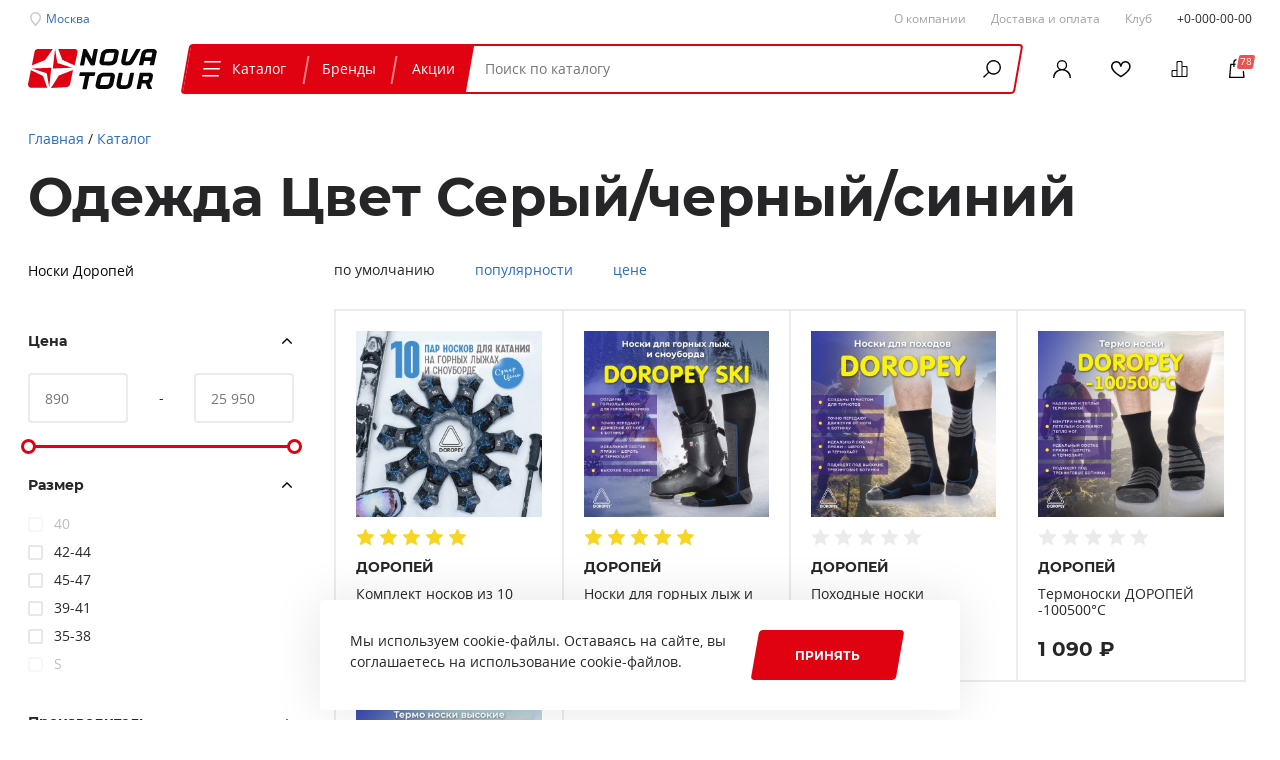

--- FILE ---
content_type: text/html; charset=utf-8
request_url: https://www.novatour.ru/clothes-and-shoes/?pa%5Ba%5D%5B15%5D%5B5729%5D=5729
body_size: 59318
content:
<!DOCTYPE html>
<html dir="ltr" lang="ru">
  <head>
    <meta charset="UTF-8" />
    <meta name="viewport" content="initial-scale=1.0, width=device-width" />
    <meta name="HandheldFriendly" content="true" />
    <title>Купить зимнюю спортивную одежду с доставкой недорого на сайте интернет-магазина Нова-Тур Цвет Серый/черный/синий</title>
    <base href="https://www.novatour.ru/" />
    <meta http-equiv="Content-Type" content="text/html; charset=utf-8" />
        <meta name="keywords" content="Одежда Цвет Серый/черный/синий" />
        <meta property="og:title" content="Купить зимнюю спортивную одежду с доставкой недорого на сайте интернет-магазина Нова-Тур Цвет Серый/черный/синий" />
    <meta property="og:type" content="website" />
    <meta property="og:url" content="https://www.novatour.ru/clothes-and-shoes/?pa%5Ba%5D%5B15%5D%5B5729%5D=5729" />
        <meta property="og:image" content="https://www.novatour.ru/media/cache/category/images/category/odejda.jpg" />
        <meta property="og:site_name" content="Туристическое снаряжение Нова Тур. Интернет магазин." />
        <meta name="description" content="Недорогая зимняя спортивная одежда. На сайте интернет-магазина Нова-Тур можно дешево купить спортивную одежду из каталога с доставкой по Москве и всей России ☎ +7(495)668-06-87." />
        <link rel="shortcut icon" href="/bricks/favicon.ico" type="image/x-icon" />
        <link href="https://www.novatour.ru/clothes-and-shoes/" rel="canonical" />
                <link
      rel="stylesheet"
      type="text/css"
      href="/bricks/css/stylesheet.min.css?k=v89jdfvdfvdfj09u"
      media="screen"
    />
            <script src="/bricks/js/jquery/jquery-3.1.1.min.js"></script>
          </head>
  <body class="has-filter lm">
    <main class="l-main" id="page">
        <div class="m-trigger"></div>
        <div class="l-main-section">
            <div id="wrapper" class="l-wrapper">
                <div class="l-container">
                    <div class="l-outer">
                        <div class="l-section is--main-section">
                                                        <section class="l-site-top-line hidden-md-down">
                                                                <div class="city-switcher hint-popup-wrap">
	<noindex>
		<span class="icon icon-location"></span>
		<a class="city-changer-link js-link js-geo-switcher" rel="nofollow">Москва</a>
			</noindex>
</div><div class="col-unlimited">
    <ul class="no-mark">
                <li>
                        <a href="https://www.novatour.ru/about-us-1/"><span>О компании</span></a>
                    </li>
                <li>
                        <a href="https://www.novatour.ru/delivery/"><span>Доставка и оплата</span></a>
                    </li>
                <li>
                        <a href="https://www.novatour.ru/club/"><span>Клуб</span></a>
                    </li>
            </ul>
</div>
<div class="top-linear-phone">
<div class="phone"><a href="tel:+0-000-00-00" rel="nofollow">+0-000-00-00</a></div>
</div>                            </section>
                                                        <header class="l-header">
                                <div class="l-section">
                                    <div class="row-offcanvas row-offcanvas-left">
                                        <div class="m-add-header d-flex justify-content-between align-items-center hidden-md-up">
                                            <div class="left-side d-flex">
                                                <div class="row-offcanvas__toggler">
                                                    <div class="menu-boorger" data-toggle="offcanvas" data-canvas="swipe-menu">
                                                        <div class="icon icon-burger"></div>
                                                    </div>
                                                </div>

                                            </div>
                                                                                        <div class="m-logo">
                                                <a href="/"><svg><use xlink:href="/media/logo.svg#mobile-logo"></use></svg></a>
                                            </div>
                                                                                                                                    <div class="m-add-header-right">
                                                                                                <div class="dsk-head-brick">
                                                    <button type="button" class="icon-searcher js-open-m-search"></button>
                                                </div>
                                                                                                <div class="dsk-head-brick">
                                                    <a href="tel:+0-000-00-00" class="icon icon-m-tel"></a>
                                                </div>
                                                
   
        
<div class="dsk-head-brick">
        <a class="hide-on-checkout js-link js-login personal-link" data-title="Войти" rel="nofollow" href="https://www.novatour.ru/index.php?route=account/login">
        <span class="icon icon--login"></span>
            </a>
    </div>
<div class="dsk-head-brick h-m-head">
    <a title="Отложенные" rel="nofollow" href="https://www.novatour.ru/wishlist/"  data-id="wishlist-counter" data-count="0"><span class="icon icon-wishlist"></span></a>
</div>
<div class="dsk-head-brick h-m-head">
    <a title="Сравнение" rel="nofollow" href="https://www.novatour.ru/compare/"  data-id="compare-counter" data-count="0"><span class="icon icon-compare"></span></a>
</div>
<div class="dsk-head-brick">
    <a title="Корзина" rel="nofollow" href="https://www.novatour.ru/cart/" data-id="cart-counter" data-count="78"><span class="icon icon-cart"></span></a>
</div>                                            </div>
                                                                                        <div class="m-checkout-phone">+0-000-00-00</div>
                                        </div>

                                        <div class="sidebar-offcanvas" id="swipe-menu">

                                            <div class="sidebar-offcanvas-wrap l-header-dsk-wrap">

                                                                                                <div class="l-site-logo d-none d-lg-block">
                                                    <a href="/">
                                                        <svg width="129" height="41"><use xlink:href="/media/logo.svg#desktop-logo"></use></svg>
                                                    </a>
                                                </div>
                                                
                                                                                                <div class="header-trianle-wrap">
                                                    <div class="back-inner">
                                                                                                                <div class="l-main-menu-wrap">
    <ul class="no-mark">
        <li class="city-loader-top-wrap">
            <div class="js-city-loader"></div>
            <ul class="no-mark">
                <li><section class="js-city-loader-items"></section></li>
            </ul>
            
        </li>
        <li class="l-main-menu-top-item">
            <a href="/catalog/" class="js-desk-menu-opener">
                <span class="icon icon-catalogie"></span> Каталог
            </a>
        </li>
            
        <li  class="l-main-menu-top-item" ><a  href="https://www.novatour.ru/catalog/brands/">Бренды</a></li><li  class="l-main-menu-top-item" ><a  href="https://www.novatour.ru/catalog/special/">Акции</a></li>    

    </ul>
    
</div>

<div class="filter-content childrens l-main-menu-drop" style="--maxHeight: 310px">
    <ul class="no-mark">
               
        <li class="menu-child-row first-row level-1">
            <a class="menu-child-column first-load" href="https://www.novatour.ru/sale/">Распродажа</a>
            
        </li>
               
        <li class="menu-child-row first-row level-1">
            <a class="menu-child-column first-load" href="https://www.novatour.ru/tents/">Палатки</a>
            
        </li>
               
        <li class="menu-child-row first-row level-1">
            <a class="menu-child-column first-load" href="https://www.novatour.ru/backpacks/">Рюкзаки</a>
            
        </li>
               
        <li class="menu-child-row first-row level-1">
            <a class="menu-child-column first-load" href="https://www.novatour.ru/sleeping/">Спальники</a>
                <ul class="menu-child-column no-mark"><li class="menu-child-row d-lg-none"><a href="https://www.novatour.ru/sleeping/">Спальники</a></li><li class="menu-child-row">    <a class="menu-child-column" href="https://www.novatour.ru/compressionbags/">Компрессионные мешки</a></li>    </ul>
        </li>
               
        <li class="menu-child-row first-row level-1">
            <a class="menu-child-column first-load" href="https://www.novatour.ru/awning/">Тенты туристические</a>
            
        </li>
               
        <li class="menu-child-row first-row level-1">
            <a class="menu-child-column first-load" href="https://www.novatour.ru/clothes-and-shoes/">Одежда</a>
                <ul class="menu-child-column no-mark"><li class="menu-child-row d-lg-none"><a href="https://www.novatour.ru/clothes-and-shoes/">Одежда</a></li><li class="menu-child-row">    <a class="menu-child-column" href="https://www.novatour.ru/accessories/">Носки Доропей</a></li>    </ul>
        </li>
            </ul>
</div>

                                                                                                                <div class="l-search-area">
                                                            <form action="/search/" type="get" class="l-search-area-form">
                                                                <input type="search" value="" name="q" placeholder="Поиск по каталогу" class="js-search-autocomplete" />
                                                                <button type="submit" class="icon-searcher js-action-toggler"></button>
                                                            </form>
                                                        </div>
                                                    </div>
                                                </div>

                                                                                                <div class="l-header-right">
                                                    <div class="mmenu-close-bttn d-lg-none">
                                                        <button type="button" class="js-close-main-menu">
                                                            <span class="icon icon-remove"></span>
                                                        </button>
                                                    </div>
                                                    <div class="dsk-head-brick d-lg-none">
                                                        <a href="tel:+0-000-00-00" class="icon icon-m-tel"></a>
                                                    </div>
                                                    
   
        
<div class="dsk-head-brick">
        <a class="hide-on-checkout js-link js-login personal-link" data-title="Войти" rel="nofollow" href="https://www.novatour.ru/index.php?route=account/login">
        <span class="icon icon--login"></span>
            </a>
    </div>
<div class="dsk-head-brick h-m-head">
    <a title="Отложенные" rel="nofollow" href="https://www.novatour.ru/wishlist/"  data-id="wishlist-counter" data-count="0"><span class="icon icon-wishlist"></span></a>
</div>
<div class="dsk-head-brick h-m-head">
    <a title="Сравнение" rel="nofollow" href="https://www.novatour.ru/compare/"  data-id="compare-counter" data-count="0"><span class="icon icon-compare"></span></a>
</div>
<div class="dsk-head-brick">
    <a title="Корзина" rel="nofollow" href="https://www.novatour.ru/cart/" data-id="cart-counter" data-count="78"><span class="icon icon-cart"></span></a>
</div>                                                </div>
                                                
                                                                                            </div>
                                        </div>
                                    </div>
                                </div>
                            </header>

                            <div class="l-container__main">

                                <div id="notification">
                                                                    </div>
                                <div class="l-site-main">

                                    <div class="l-site-main-container">
                                                                                <div class="l-heading-wrapper">

                                                                                        <div class="l-breadcrumb" itemscope itemtype="https://schema.org/BreadcrumbList">
                                                                                                                                                <span class="separator"></span><span class="has-link" itemprop="itemListElement" itemscope="" itemtype="https://schema.org/ListItem"><a itemprop="item" href="/"><span itemprop="name">Главная</span></a><meta itemprop="position" content="1"></span>
                                                                                                                                                <span class="separator"> / </span><span class="has-link is--last" itemprop="itemListElement" itemscope="" itemtype="https://schema.org/ListItem"><a itemprop="item" href="https://www.novatour.ru/catalog/"><span itemprop="name">Каталог</span></a><meta itemprop="position" content="2"></span>
                                                                                                                                                                                                <span hidden itemprop="itemListElement" itemscope="" itemtype="https://schema.org/ListItem"><meta itemprop="item" content="https://www.novatour.ru/clothes-and-shoes/?pa%5Ba%5D%5B15%5D%5B5729%5D=5729" /><span itemprop="name">Одежда</span><meta itemprop="position" content="3"></span>
                                                                                                                                            </div>
                                            
                                                                                                                                    <h1>Одежда Цвет Серый/черный/синий</h1>
                                                                                        
                                        </div>
                                        
                                        
                                        

                                        <div class="l-content-middle row">

                                            
                                                                                        <div class="l-column-left col-lg-3 col-xxl-2 row-offcanvas row-offcanvas-right">
                                            <div class="l-block l-sub-categories">
		<div class="l-block__content">
				<ul class="l-catagory-list no-mark"><li class="no-child" ><a class="item" href="https://www.novatour.ru/accessories/">Носки Доропей</a></li></ul>	</div>
</div>
<div class="sidebar-offcanvas" id="filter">
    <form class="l-product-filter" id="product-filter-form" name="product-filter-form" method="get" action="https://www.novatour.ru/clothes-and-shoes/">
        <div class="l-product-filter__cnt">
            <div class="m-filter-head">
                <span class="title">Фильтр</span>
                <button type="button" class="js-close-mmenu"><span class="icon icon-remove"></span></button>
            </div>
            <div class="l-product-filter-form">
                
                                                    <ul id="group-price" class="no-mark fgroup diap can-expand ">
                    <li class="filter-row-title">
                        <span class="title">Цена</span>
                        <span class="m-results-active" data-count="0"></span>
                        <div class="fitems">
                                                        <div class="lgroup">
                                <div class="d-flex align-items-center justify-content-between">
                                    <div class="lable-item">
                                        <label>
                                            <input type="text" name="pa[p][price][min]" value="" id="child-p-price-min" class="min" placeholder="890" />
                                        </label>
                                    </div>
                                    <div class="lable-item-separate">-</div>
                                    <div class="lable-item">
                                        <label>
                                            <input type="text" name="pa[p][price][max]" value="" id="child-p-price-max" class="max" placeholder="25 950" />
                                        </label>
                                    </div>
                                </div>
                            </div>
                            <div id="slider-p-price" class="slider" rel="890|25950|890|26000">
                                                            </div>
                            <div class="filter-submit-wrap">
                                <button type="button" class="bttn js-confirm-filter">Показать</button>
                            </div>
                        </div>
                    </li>
                    
                </ul>
                                                                <ul id="group-8" class="no-mark fgroup  can-expand">
                    <li class="filter-row-title">
                        <span class="title">Размер</span>
                        <span class="m-results-active" data-count="0"></span>
                        <div class="fitems">
                            <div class="inner js-custom-scroll">
                                                                

                                    

                                <div class="item item-1402">
                                    
                                    <label class="checkbox disable"  for="child-o-8-1402">
                                        <input class="checkbox__input" id="child-o-8-1402" type="checkbox" name="pa[o][8][1402]" value="1402"  />
                                        <span class="checkbox__label">                                        40                                                                                </span>
                                    </label>
                                </div>
                                

                                    

                                <div class="item item-3589">
                                    
                                    <label class="checkbox "  for="child-o-8-3589">
                                        <input class="checkbox__input" id="child-o-8-3589" type="checkbox" name="pa[o][8][3589]" value="3589"  />
                                        <span class="checkbox__label">                                        42-44                                                                                </span>
                                    </label>
                                </div>
                                

                                    

                                <div class="item item-3592">
                                    
                                    <label class="checkbox "  for="child-o-8-3592">
                                        <input class="checkbox__input" id="child-o-8-3592" type="checkbox" name="pa[o][8][3592]" value="3592"  />
                                        <span class="checkbox__label">                                        45-47                                                                                </span>
                                    </label>
                                </div>
                                

                                    

                                <div class="item item-3594">
                                    
                                    <label class="checkbox "  for="child-o-8-3594">
                                        <input class="checkbox__input" id="child-o-8-3594" type="checkbox" name="pa[o][8][3594]" value="3594"  />
                                        <span class="checkbox__label">                                        39-41                                                                                </span>
                                    </label>
                                </div>
                                

                                    

                                <div class="item item-3602">
                                    
                                    <label class="checkbox "  for="child-o-8-3602">
                                        <input class="checkbox__input" id="child-o-8-3602" type="checkbox" name="pa[o][8][3602]" value="3602"  />
                                        <span class="checkbox__label">                                        35-38                                                                                </span>
                                    </label>
                                </div>
                                

                                    

                                <div class="item item-1370">
                                    
                                    <label class="checkbox disable"  for="child-o-8-1370">
                                        <input class="checkbox__input" id="child-o-8-1370" type="checkbox" name="pa[o][8][1370]" value="1370"  />
                                        <span class="checkbox__label">                                        S                                                                                </span>
                                    </label>
                                </div>
                                                                                            </div>
                            <div class="filter-submit-wrap">
                                <button type="button" class="bttn js-confirm-filter">Показать</button>
                            </div>
                        </div>
                    </li>
                </ul>
                                                                <ul id="group-manufacturer_id" class="no-mark fgroup  can-expand">
                    <li class="filter-row-title">
                        <span class="title">Производитель</span>
                        <span class="m-results-active" data-count="0"></span>
                        <div class="fitems">
                            <div class="inner js-custom-scroll">
                                                                

                                    

                                <div class="item item-4581">
                                    
                                    <label class="checkbox disable"  for="child-p-manufacturer_id-4581">
                                        <input class="checkbox__input" id="child-p-manufacturer_id-4581" type="checkbox" name="pa[p][manufacturer_id][4581]" value="4581"  />
                                        <span class="checkbox__label">                                        Bask                                                                                </span>
                                    </label>
                                </div>
                                

                                    

                                <div class="item item-4940">
                                    
                                    <label class="checkbox "  for="child-p-manufacturer_id-4940">
                                        <input class="checkbox__input" id="child-p-manufacturer_id-4940" type="checkbox" name="pa[p][manufacturer_id][4940]" value="4940"  />
                                        <span class="checkbox__label">                                        ДОРОПЕЙ                                                                                </span>
                                    </label>
                                </div>
                                                                                            </div>
                            <div class="filter-submit-wrap">
                                <button type="button" class="bttn js-confirm-filter">Показать</button>
                            </div>
                        </div>
                    </li>
                </ul>
                                                                <ul id="group-15" class="no-mark fgroup  can-expand">
                    <li class="filter-row-title">
                        <span class="title">Цвет</span>
                        <span class="m-results-active" data-count="1"></span>
                        <div class="fitems">
                            <div class="inner js-custom-scroll">
                                                                

                                    

                                <div class="item item-5855">
                                    
                                    <label class="checkbox "  for="child-a-15-5855">
                                        <input class="checkbox__input" id="child-a-15-5855" type="checkbox" name="pa[a][15][5855]" value="5855"  />
                                        <span class="checkbox__label">                                        <a href="https://www.novatour.ru/clothes-and-shoes/?pa[a][15][5855]=5855" title="Маренго">Маренго</a>
                                                                                </span>
                                    </label>
                                </div>
                                

                                    

                                <div class="item item-1274 is--image">
                                    
                                    <label class="checkbox full-image"  for="child-a-15-1274">
                                        <input class="checkbox__input" id="child-a-15-1274" type="checkbox" name="pa[a][15][1274]" value="1274"  />
                                        <span class="checkbox__label">                                        <a href="https://www.novatour.ru/clothes-and-shoes/?pa[a][15][1274]=1274" title="Чёрный"><img src="https://www.novatour.ru/media/cache/default/50x15/images/colors/c350b8abee724b9096992cf410775291.jpg" alt="изображение Чёрный" title="Чёрный"/><span class="titled">Чёрный</span></a>
                                                                                </span>
                                    </label>
                                </div>
                                

                                    

                                <div class="item item-5729 is--image">
                                    
                                    <label class="checkbox checked full-image"  for="child-a-15-5729">
                                        <input class="checkbox__input" id="child-a-15-5729" type="checkbox" name="pa[a][15][5729]" value="5729" checked="checked" />
                                        <span class="checkbox__label">                                        <a href="https://www.novatour.ru/clothes-and-shoes/?pa[a][15][5729]=5729" title="Серый/черный/синий"><img src="https://www.novatour.ru/media/cache/default/50x15/images/attribute/seryi_black_blu.jpg" alt="изображение Серый/черный/синий" title="Серый/черный/синий"/><span class="titled">Серый/черный/синий</span></a>
                                                                                </span>
                                    </label>
                                </div>
                                                                                            </div>
                            <div class="filter-submit-wrap">
                                <button type="button" class="bttn js-confirm-filter">Показать</button>
                            </div>
                        </div>
                    </li>
                </ul>
                                                <div class="l-product-filter__submit">
                    <input type="hidden" name="category_path" value="165" />
                    <div class="l-product-filter__submit-bttn">
                        <button type="submit" name="fsubmit" class="bttn">
                            Применить
                        </button>
                    </div>
                    <a class="bttn bttn--gray" href="/clothes-and-shoes/?clear">Сбросить <span class="hidden-lg-down">фильтр</span></a>
                </div>
            </div>
        </div>
        
    </form>
</div>
                                            </div>
                                            <div class="l-content col-lg-9 col-xxl-10">
                                                <div id="products-container" class="l-products-container">
			<div id="products" class="l-products">
				<div class="l-product-view-filter hidden-lg-down">
            <div class="l-product-sorts">
                                                <span>по умолчанию</span>
                                                                <a href="https://www.novatour.ru/clothes-and-shoes/?pa[a][15][5729]=5729&amp;sort=rating&amp;order=DESC">популярности</a>
                                                                <a href="https://www.novatour.ru/clothes-and-shoes/?pa[a][15][5729]=5729&amp;sort=price&amp;order=ASC">цене</a>
                                            </div>
		</div>
        <div class="hidden-md-up">
            <div class="p-category-m-top-filter">
                <select class="is--unstyled" name="sort" onchange="location=this.value">
                                    <option value="https://www.novatour.ru/clothes-and-shoes/?pa[a][15][5729]=5729&amp;sort=sort_order&amp;order=ASC" selected="selected">по умолчанию</option>
                                    <option value="https://www.novatour.ru/clothes-and-shoes/?pa[a][15][5729]=5729&amp;sort=rating&amp;order=DESC">популярности</option>
                                    <option value="https://www.novatour.ru/clothes-and-shoes/?pa[a][15][5729]=5729&amp;sort=price&amp;order=ASC">цене</option>
                                </select>
                <div class="row-offcanvas__toggler hidden-md-up">
                    <button type="button" class="bttn" data-toggle="offcanvas" data-canvas="filter">
                        <span class="icon icon-filter m-open-filter"></span>
                        Фильтр                    </button>
                </div>
            </div>
        </div>
				<div class="row p-list">
			<div class="col-6 col-lg-3 p-list__item-main-wrap" itemscope itemtype="http://schema.org/Product">
    <div class="p-list__item ">

        <div class="p-list__image-wrap">
            
            
            <div class="image">
                <a href="https://www.novatour.ru/socks/komplekt-noskov-gornolyzhnyh-doropey-ski-uniseks-4-pary-po-cene-3-h-seryy/chernyy/siniy/">
                    <img src="https://www.novatour.ru/media/cache/product_list/images/product/noski-ski1-1000h1000.jpg" alt="Изображение Комплект носков из 10 пар для горных лыж и сноуборда ДОРОПЕЙ" loading="lazy" />
                </a>
                <meta itemprop="image" content="https://www.novatour.ru/media/cache/product_list/images/product/noski-ski1-1000h1000.jpg" />
            </div>

            <div class="p-list__item-links is--only-hover">
                <a class="js-wishlist" data-id="90005861" title="Отложить" rel="nofollow"><span class="icon icon-wishlist"></span></a>
                <a class="js-compare" data-id="90005861" title="В сравнение" rel="nofollow"><span class="icon icon-compare"></span></a>
                                                                        <a class="js-add-cart" title="В корзину" data-id="90005861" tabindex="1"><span class="icon icon-cart"></span></a>
                                                                </div>
        </div>

                <div class="p-list__item-rating">
            <svg width="122" height="30"><use xlink:href="/media/images/svg/sprite.svg#stars-5"></use></svg>
        </div>
        
                <div class="p-list__brand" itemprop="brand">
            ДОРОПЕЙ        </div>
        
        <div class="p-list__item-name">
            <a href="https://www.novatour.ru/socks/komplekt-noskov-gornolyzhnyh-doropey-ski-uniseks-4-pary-po-cene-3-h-seryy/chernyy/siniy/">
                <span itemprop="name">Комплект носков из 10 пар для горных лыж и сноуборда ДОРОПЕЙ</span>
            </a>
        </div>
                <meta itemprop="sku" content="DOR1/01-22-lot-4" />
        
        <meta itemprop="description" content="Комплект носков для горных лыж и сноуборда ДОРОПЕЙ Ski 10 пар по супер цене" />

                                <div class="p-list_price-wrap" itemprop="offers" itemscope itemtype="http://schema.org/Offer">
                <meta itemprop="priceCurrency" content="RUB" />
                <meta itemprop="availability" content="InStock">
                <meta itemprop="priceValidUntil" content="2026-01-26T05:05:46+03:00">
                <meta itemprop="url" content="https://www.novatour.ru/socks/komplekt-noskov-gornolyzhnyh-doropey-ski-uniseks-4-pary-po-cene-3-h-seryy/chernyy/siniy/">
                                <div class="price" itemprop="price" content="3990.0000">3 990 ₽</div>
                            </div>
            
                    
    </div>
</div>
<div class="col-6 col-lg-3 p-list__item-main-wrap" itemscope itemtype="http://schema.org/Product">
    <div class="p-list__item ">

        <div class="p-list__image-wrap">
            
            
            <div class="image">
                <a href="https://www.novatour.ru/noski-gonolyzhnye-doropey-ski-uniseks-seryy/chernyy/siniy/">
                    <img src="https://www.novatour.ru/media/cache/product_list/images/product/gornolyznie-1000e1000-1.jpg" alt="Изображение Носки для горных лыж и сноуборда ДОРОПЕЙ Ski" loading="lazy" />
                </a>
                <meta itemprop="image" content="https://www.novatour.ru/media/cache/product_list/images/product/gornolyznie-1000e1000-1.jpg" />
            </div>

            <div class="p-list__item-links is--only-hover">
                <a class="js-wishlist" data-id="90005860" title="Отложить" rel="nofollow"><span class="icon icon-wishlist"></span></a>
                <a class="js-compare" data-id="90005860" title="В сравнение" rel="nofollow"><span class="icon icon-compare"></span></a>
                                                                        <a class="js-add-cart" title="В корзину" data-id="90005860" tabindex="1"><span class="icon icon-cart"></span></a>
                                                                </div>
        </div>

                <div class="p-list__item-rating">
            <svg width="122" height="30"><use xlink:href="/media/images/svg/sprite.svg#stars-5"></use></svg>
        </div>
        
                <div class="p-list__brand" itemprop="brand">
            ДОРОПЕЙ        </div>
        
        <div class="p-list__item-name">
            <a href="https://www.novatour.ru/noski-gonolyzhnye-doropey-ski-uniseks-seryy/chernyy/siniy/">
                <span itemprop="name">Носки для горных лыж и сноуборда ДОРОПЕЙ Ski</span>
            </a>
        </div>
                <meta itemprop="sku" content="DOR1/01-22" />
        
        <meta itemprop="description" content="Носки для горных лыж и сноуборда ДОРОПЕЙ Ski" />

                                <div class="p-list_price-wrap" itemprop="offers" itemscope itemtype="http://schema.org/Offer">
                <meta itemprop="priceCurrency" content="RUB" />
                <meta itemprop="availability" content="InStock">
                <meta itemprop="priceValidUntil" content="2026-01-26T05:05:46+03:00">
                <meta itemprop="url" content="https://www.novatour.ru/noski-gonolyzhnye-doropey-ski-uniseks-seryy/chernyy/siniy/">
                                <div class="price" itemprop="price" content="990.0000">990 ₽</div>
                            </div>
            
                    
    </div>
</div>
<div class="col-6 col-lg-3 p-list__item-main-wrap" itemscope itemtype="http://schema.org/Product">
    <div class="p-list__item ">

        <div class="p-list__image-wrap">
            
            
            <div class="image">
                <a href="https://www.novatour.ru/socks/pohodnye-noski-doropey-ski/">
                    <img src="https://www.novatour.ru/media/cache/product_list/images/product/pohodnye-1000e1000-1.jpg" alt="Изображение Походные носки ДОРОПЕЙ" loading="lazy" />
                </a>
                <meta itemprop="image" content="https://www.novatour.ru/media/cache/product_list/images/product/pohodnye-1000e1000-1.jpg" />
            </div>

            <div class="p-list__item-links is--only-hover">
                <a class="js-wishlist" data-id="90006084" title="Отложить" rel="nofollow"><span class="icon icon-wishlist"></span></a>
                <a class="js-compare" data-id="90006084" title="В сравнение" rel="nofollow"><span class="icon icon-compare"></span></a>
                                                                        <a class="js-add-cart" title="В корзину" data-id="90006084" tabindex="1"><span class="icon icon-cart"></span></a>
                                                                </div>
        </div>

                <div class="p-list__item-rating">
            <svg width="122" height="30"><use xlink:href="/media/images/svg/sprite.svg#stars-0"></use></svg>
        </div>
        
                <div class="p-list__brand" itemprop="brand">
            ДОРОПЕЙ        </div>
        
        <div class="p-list__item-name">
            <a href="https://www.novatour.ru/socks/pohodnye-noski-doropey-ski/">
                <span itemprop="name">Походные носки ДОРОПЕЙ</span>
            </a>
        </div>
                <meta itemprop="sku" content="DOR4/01-22" />
        
        <meta itemprop="description" content="Носки для похода ДОРОПЕЙ" />

                                <div class="p-list_price-wrap" itemprop="offers" itemscope itemtype="http://schema.org/Offer">
                <meta itemprop="priceCurrency" content="RUB" />
                <meta itemprop="availability" content="InStock">
                <meta itemprop="priceValidUntil" content="2026-01-26T05:05:46+03:00">
                <meta itemprop="url" content="https://www.novatour.ru/socks/pohodnye-noski-doropey-ski/">
                                <div class="price" itemprop="price" content="890.0000">890 ₽</div>
                            </div>
            
                    
    </div>
</div>
<div class="col-6 col-lg-3 p-list__item-main-wrap" itemscope itemtype="http://schema.org/Product">
    <div class="p-list__item ">

        <div class="p-list__image-wrap">
            
            
            <div class="image">
                <a href="https://www.novatour.ru/socks/termo-noski-100500degc-doropey/">
                    <img src="https://www.novatour.ru/media/cache/product_list/images/product/100500-nizkie-1000e1000-1.jpg" alt="Изображение Термоноски ДОРОПЕЙ -100500°C" loading="lazy" />
                </a>
                <meta itemprop="image" content="https://www.novatour.ru/media/cache/product_list/images/product/100500-nizkie-1000e1000-1.jpg" />
            </div>

            <div class="p-list__item-links is--only-hover">
                <a class="js-wishlist" data-id="90006085" title="Отложить" rel="nofollow"><span class="icon icon-wishlist"></span></a>
                <a class="js-compare" data-id="90006085" title="В сравнение" rel="nofollow"><span class="icon icon-compare"></span></a>
                                                                        <a class="js-add-cart" title="В корзину" data-id="90006085" tabindex="1"><span class="icon icon-cart"></span></a>
                                                                </div>
        </div>

                <div class="p-list__item-rating">
            <svg width="122" height="30"><use xlink:href="/media/images/svg/sprite.svg#stars-0"></use></svg>
        </div>
        
                <div class="p-list__brand" itemprop="brand">
            ДОРОПЕЙ        </div>
        
        <div class="p-list__item-name">
            <a href="https://www.novatour.ru/socks/termo-noski-100500degc-doropey/">
                <span itemprop="name">Термоноски ДОРОПЕЙ -100500°C</span>
            </a>
        </div>
                <meta itemprop="sku" content="DOR5/01-22" />
        
        <meta itemprop="description" content="Термоноски ДОРОПЕЙ -100500°C" />

                                <div class="p-list_price-wrap" itemprop="offers" itemscope itemtype="http://schema.org/Offer">
                <meta itemprop="priceCurrency" content="RUB" />
                <meta itemprop="availability" content="InStock">
                <meta itemprop="priceValidUntil" content="2026-01-26T05:05:46+03:00">
                <meta itemprop="url" content="https://www.novatour.ru/socks/termo-noski-100500degc-doropey/">
                                <div class="price" itemprop="price" content="1090.0000">1 090 ₽</div>
                            </div>
            
                    
    </div>
</div>
<div class="col-6 col-lg-3 p-list__item-main-wrap">
    <div class="p-list__item ">

        <div class="p-list__image-wrap">
            
            
            <div class="image">
                <a href="https://www.novatour.ru/socks/termo-noski-vysokie-100500degc-doropey/">
                    <img src="https://www.novatour.ru/media/cache/product_list/images/product/100500-vysokie-1000e1000-1.jpg" alt="Изображение Термоноски высокие ДОРОПЕЙ -100500°C" loading="lazy" />
                </a>
                <meta itemprop="image" content="https://www.novatour.ru/media/cache/product_list/images/product/100500-vysokie-1000e1000-1.jpg" />
            </div>

            <div class="p-list__item-links is--only-hover">
                <a class="js-wishlist" data-id="90006087" title="Отложить" rel="nofollow"><span class="icon icon-wishlist"></span></a>
                <a class="js-compare" data-id="90006087" title="В сравнение" rel="nofollow"><span class="icon icon-compare"></span></a>
                                                            </div>
        </div>

                <div class="p-list__item-rating">
            <svg width="122" height="30"><use xlink:href="/media/images/svg/sprite.svg#stars-0"></use></svg>
        </div>
        
                <div class="p-list__brand" itemprop="brand">
            ДОРОПЕЙ        </div>
        
        <div class="p-list__item-name">
            <a href="https://www.novatour.ru/socks/termo-noski-vysokie-100500degc-doropey/">
                <span itemprop="name">Термоноски высокие ДОРОПЕЙ -100500°C</span>
            </a>
        </div>
                <meta itemprop="sku" content="DOR6/01-22" />
        
        <meta itemprop="description" content="Термоноски высокие ДОРОПЕЙ -100500°C" />

                    
                        <div class="p-list_price-out">Нет в наличии</div>
                    
    </div>
</div>
		</div>
	</div>
	
        
        <script>
        var data = {
          products: [{"id":90005861,"name":"Комплект носков из 10 пар для горных лыж и сноуборда ДОРОПЕЙ","category":"Одежда","google_business_vertical":"retail"},{"id":90005860,"name":"Носки для горных лыж и сноуборда ДОРОПЕЙ Ski","category":"Одежда","google_business_vertical":"retail"},{"id":90006084,"name":"Походные носки ДОРОПЕЙ","category":"Одежда","google_business_vertical":"retail"},{"id":90006085,"name":"Термоноски ДОРОПЕЙ -100500°C","category":"Одежда","google_business_vertical":"retail"},{"id":90006087,"name":"Термоноски высокие ДОРОПЕЙ -100500°C","category":"Одежда","google_business_vertical":"retail"}]        }
      
        window.onload = () => {
          pushGtag('view_item_list', data);
        }
    </script>
    


		</div>                                            </div>
                                            
                                            
                                            
                                        </div>

                                        
                                    </div>
                                </div>
                            </div>
                        </div>
                        <footer class="l-footer-wrap">
                                                        <div class="l-footer">
                                <div class="l-section">
                                                                        <div class="l-footer-top">
                                        <div class="row">
                                              <div class="ext-menu-wrap col-lg-8 hidden-md-down">
    <div class="ext-menu__cnt">
            <div class="ext-menu__item-top ext-menu__items no-mark"><div  class="ext-menu__item " ><span class="item">Каталог</span><div class="childrens"><div class="ext-menu__item-top ext-menu__items no-mark"><div  class="ext-menu__item  no-child" ><a class="item" title="i--promo" href="https://www.novatour.ru/catalog/discount/">Распродажа</a></div><div  class="ext-menu__item  no-child" ><a class="item"  href="https://www.novatour.ru/index.php?route=product/category&amp;category_id=184">Костюмы</a></div><div  class="ext-menu__item  no-child" ><a class="item"  href="https://www.novatour.ru/clothes-and-shoes/">Одежда</a></div><div  class="ext-menu__item  no-child" ><a class="item"  href="https://www.novatour.ru/index.php?route=product/category&amp;category_id=196">Обувь</a></div><div  class="ext-menu__item  no-child" ><a class="item"  href="https://www.novatour.ru/index.php?route=product/category&amp;category_id=873">Рыбалка</a></div><div  class="ext-menu__item  no-child" ><a class="item"  href="https://www.novatour.ru/backpacks/">Рюкзаки</a></div><div  class="ext-menu__item  no-child" ><a class="item"  href="https://www.novatour.ru/tents/">Палатки</a></div><div  class="ext-menu__item  no-child" ><a class="item"  href="https://www.novatour.ru/index.php?route=product/category&amp;category_id=912">Коврики</a></div><div  class="ext-menu__item  no-child" ><a class="item"  href="https://www.novatour.ru/sleeping/">Спальники</a></div><div  class="ext-menu__item  no-child" ><a class="item"  href="https://www.novatour.ru/awning/">Тенты и беседки</a></div><div  class="ext-menu__item  no-child" ><a class="item"  href="https://www.novatour.ru/index.php?route=product/category&amp;category_id=137">Складная мебель</a></div><div  class="ext-menu__item  no-child" ><a class="item"  href="https://www.novatour.ru/index.php?route=product/category&amp;category_id=858">Лодки</a></div><div  class="ext-menu__item  no-child" ><a class="item"  href="https://www.novatour.ru/index.php?route=product/category&amp;category_id=175">Другое</a></div></div></div></div><div  class="ext-menu__item " ><span class="item">Партнерам</span><div class="childrens"><div class="ext-menu__item-top ext-menu__items no-mark"><div  class="ext-menu__item  no-child" ><a class="item"  href="https://www.novatour.ru/about-us-1/">О компании</a></div><div  class="ext-menu__item  no-child" ><a class="item"  href="https://www.novatour.ru/plogin/">Личный кабинет</a></div><div  class="ext-menu__item  no-child" ><a class="item"  href="https://www.novatour.ru/referral/">Реферальная программа</a></div></div></div></div><div  class="ext-menu__item " ><span class="item">Покупателям</span><div class="childrens"><div class="ext-menu__item-top ext-menu__items no-mark"><div  class="ext-menu__item  no-child" ><a class="item"  href="https://www.novatour.ru/index.php?route=information/contact">Контакты магазина</a></div><div  class="ext-menu__item  no-child" ><a class="item"  href="https://www.novatour.ru/catalog/brands/">Бренды</a></div><div  class="ext-menu__item  no-child" ><a class="item"  href="https://www.novatour.ru/club/">Клуб</a></div><div  class="ext-menu__item  no-child" ><a class="item"  href="https://www.novatour.ru/dostavka-i-oplata/">Доставка</a></div><div  class="ext-menu__item  no-child" ><a class="item"  href="https://www.novatour.ru/warranty/">Гарантия</a></div><div  class="ext-menu__item  no-child" ><a class="item"  href="https://www.novatour.ru/museum/">Музей моделей</a></div><div  class="ext-menu__item  no-child" ><a class="item"  href="conditions">Политика обработки персональных данных</a></div><div  class="ext-menu__item  no-child" ><a class="item"  href="useragreement">Пользовательское соглашение</a></div></div></div></div></div>    </div>
  </div>
  <div class="col-lg-3 offset-lg-1">
                                                <div class="standalone-contacts">
                                                    <div class="title">Контакты</div>
                                                    <div class="phone-number">
                                                        <a href="tel:shop@novatour.ru">shop@novatour.ru</a>
                                                    </div>
                                                    <div class="address"><p></p></div>
                                                    <div class="phone-number">
                                                        <a href="tel:+0-000-00-00">+0-000-00-00</a>
                                                    </div>
                                                    <div class="phone-worktime"></div>
                                                    <div class="l-socials d-lg-none">
                                                <a href="https://vk.com/nova_tour" class="social-item"><svg width="26" height="15"><use xlink:href="/media/images/svg/sprite.svg#social-vk"></use></svg></a>
                                                <a href="https://www.facebook.com/#!/novatour" class="social-item"><svg width="11" height="22"><use xlink:href="/media/images/svg/sprite.svg#social-fb"></use></svg></a>
                                                <a href="https://www.instagram.com/novatour.turizm/" class="social-item"><svg width="26" height="26"><use xlink:href="/media/images/svg/sprite.svg#social-inst"></use></svg></a>
                                                <a href="https://www.youtube.com/user/novatour1" class="social-item"><svg width="27" height="19"><use xlink:href="/media/images/svg/sprite.svg#social-yt"></use></svg></a>
                                            </div>
                                                </div>
                                            </div>                                        </div>
                                    </div>
                                                                        <div class="footer-info-copy">
                                        <div class="left-side">© "НОВА ТУР" 2026, сайт не является договором оферты</div>
                                        <div class="middle">
                                            <div class="l-socials">
                                                <a href="https://vk.com/nova_tour" class="social-item"><svg width="26" height="15"><use xlink:href="/media/images/svg/sprite.svg#social-vk"></use></svg></a>
                                                <a href="https://www.facebook.com/#!/novatour" class="social-item"><svg width="11" height="22"><use xlink:href="/media/images/svg/sprite.svg#social-fb"></use></svg></a>
                                                <a href="https://www.instagram.com/novatour.turizm/" class="social-item"><svg width="26" height="26"><use xlink:href="/media/images/svg/sprite.svg#social-inst"></use></svg></a>
                                                <a href="https://www.youtube.com/user/novatour1" class="social-item"><svg width="27" height="19"><use xlink:href="/media/images/svg/sprite.svg#social-yt"></use></svg></a>
                                            </div>
                                        </div>
                                        <div class="right-side">
                                                                                    </div>
                                    </div>
                                </div>
                            </div>
                        </footer>

                        <div class="c-cookie-attention" style="display:flex">
                            <div class="inner">
                                <div class="left">
                                    <p>Мы используем cookie-файлы. Оставаясь на сайте, вы соглашаетесь на использование cookie-файлов.</p>
                                </div>
                                <div class="right">
                                    <button type="button" class="bttn js-confirm-cookie">Принять</button>
                                </div>
                            </div>
                        </div>
                        
                    </div>
                </div>
            </div>
        </div>
        <div id="frame"></div>
    </main>

        <script src="/bricks/js/vendor/petite-vue.iife.js"></script>
        <script src="/bricks/js/build/vendors.bundle.min.js?k=dcuyvhd7fuivdkjvu"></script>
        <script src="/bricks/js/build/runtime.bundle.min.js?k=dcuyvhd7fuivdkjvu"></script>
        <script src="/bricks/js/build/app.bundle.min.js?k=dcuyvhd7fuivdkjvu"></script>
        <script src="/bricks/js/common/geo.js"></script>
       
            <!-- Yandex.Metrika counter -->
<script type="text/javascript" >
  (function(m,e,t,r,i,k,a){m[i]=m[i]||function(){(m[i].a=m[i].a||[]).push(arguments)};m[i].l=1*new Date();k=e.createElement(t),a=e.getElementsByTagName(t)[0],k.async=1,k.src=r,a.parentNode.insertBefore(k,a)})
  (window, document, "script", "https://mc.yandex.ru/metrika/tag.js", "ym");ym(17181607, "init", {clickmap:true,trackLinks:true,accurateTrackBounce:true,webvisor:true,ecommerce:"dataLayer"});
</script><noscript><div><img src="https://mc.yandex.ru/watch/17181607" style="position:absolute; left:-9999px;" alt="" /></div></noscript>
<!-- /Yandex.Metrika counter -->

<script type="text/javascript">(window.Image ? (new Image()) : document.createElement('img')).src = location.protocol + '//vk.com/rtrg?r=d/ub63St72fK9z3*seD/R8e*dTBZUX8d*YlDOmQGc1Wqeku02d2adYUyTR28/pFXq*HtIUx3pmTXE/5Mif4/ZNQkNUy4WoBhoO49tIMQi0F852BfIJFbYPfz5fYgstIgxWOB8HnpiwWZo8c7JeuIcKqgG7oUBPV2wzLCJrRcPts-&pixel_id=1000066235';</script>
<script type="text/javascript">!function(){var t=document.createElement("script");t.type="text/javascript",t.async=!0,t.src="https://vk.com/js/api/openapi.js?162",t.onload=function(){VK.Retargeting.Init("VK-RTRG-400229-4Nf21"),VK.Retargeting.Hit()},document.head.appendChild(t)}();</script><noscript><img src="https://vk.com/rtrg?p=VK-RTRG-400229-4Nf21" style="position:fixed; left:-999px;" alt=""/></noscript>        
    <script type="application/ld+json">
      {
        "@context": "https://schema.org",
        "@type": "WebSite",
        "url": "https://novatour.ru/",
        "potentialAction": {
            "@type": "SearchAction",
            "target": "https://novatour.ru/search/?q={q}",
            "query-input": "name=q",
            "query": "required"
          }
      }
    </script>
  </body>
</html>


--- FILE ---
content_type: text/css
request_url: https://www.novatour.ru/bricks/css/stylesheet.min.css?k=v89jdfvdfvdfj09u
body_size: 304279
content:
.c-card-module.style--2>.a-holder,.c-card-module.style--2>a{align-items:flex-start;padding-top:30px;padding-bottom:30px;position:relative;text-align:left}.c-card-module.style--2>.a-holder:after,.c-card-module.style--2>a:after{content:"";position:absolute;left:-20px;right:-20px;bottom:0;border-bottom:1px solid #e1e0e0}.c-card-module.style--2 h2{margin-bottom:20px}.c-card-module.style--2 p{max-width:100%!important;text-align:left;margin-bottom:20px}.c-card-module.style--2 .info-attention{padding-left:0}.c-card-module.style--2 .bttn{width:100%}.c-card-module:hover .bttn{background:#282828;color:#fff}.c-card-module:hover ul li:after{background:#f9e9b3}.c-card-module:hover .p-list__price-old{color:#f9e9b3}.c-card-module:before,.l-destinations__item:before{content:"";position:absolute;width:40px;height:40px;border:1px solid #e1e0e0;border-radius:50%;bottom:45px;left:50%;margin-left:-20px;pointer-events:none}.shiptor-filter:after{content:"";position:absolute;left:20px;right:20px;bottom:0;height:2px;background:#ebebeb}.bordered-checkout-box:first-of-type{border-top-left-radius:4px;border-top-right-radius:4px}.bordered-checkout-box.is--disabled{pointer-events:none}.bordered-checkout-box.is--disabled .payment-steps,.bordered-checkout-box.is--disabled .split-label__text-price,.bordered-checkout-box.is--disabled .split-label__title{opacity:.3}.order-status-progress__overlay.i--st-3,.order-status-progress__overlay.i--st-16{width:57px}.order-status-progress__overlay.i--st-5,.order-status-progress__overlay.i--st-12,.order-status-progress__overlay.i--st-15{width:94px}.order-status-progress__overlay.i--st-4,.order-status-progress__overlay.i--st-14,.order-status-progress__overlay.i--st-18{width:76px}.order-status-progress__overlay.i--st-2,.order-status-progress__overlay.i--st-17{width:40px}.order-status-progress__overlay.i--st-1{width:20px}.order-info__row.is--address.is--address{padding:30px 45px;grid-template-columns:1fr 2fr auto;grid-gap:0 max(125px,5vw)}.order-info__row.is--default{cursor:pointer}.order-info__row.is--default.is--active{border-color:#e10211;position:relative}.order-info__row.is--default.is--active .order-info__row-details{opacity:1;pointer-events:all;max-height:3000px}.order-info__row.is--default.is--active .order-pointer{transform:rotate(180deg)}.order-info__row.is--default .order-pointer{text-align:center}.order-info__row.is--default .order-info__row-details__table{border-top:2px solid #ebebeb;border-bottom:2px solid #ebebeb;padding-top:10px;padding-bottom:10px}.order-info__row.is--default .order-info__row-details{overflow:hidden;max-height:0;opacity:0;transition:all .3s ease-out;pointer-events:none}.order-info__row.is--default .order-info__row-details .list-item .thumb img{width:100%;height:100%;display:block;object-fit:contain}.order-info__row.is--default .order-info__row-details .list-item .product a{text-decoration:none;color:#262628}.order-info__row.is--default .order-info__row-details .list-item .quantity{text-align:right}.order-info__row.i--status-7{color:#a9a9a9}.order-info__row.i--status-7 .order-status-progress{opacity:.3}.order-info__row:last-of-type{border-bottom-left-radius:4px;border-bottom-right-radius:4px}#compare .slide.swiper-button-next{background:url("data:image/svg+xml;charset=utf-8,%3Csvg width='50' height='50' fill='%23C9C9C9' xmlns='http://www.w3.org/2000/svg'%3E%3Cpath d='M18.67 5.47l19.47 19.47-19.47 19.47-5.52-5.52L27.1 24.94 13.15 11l5.52-5.52z'/%3E%3C/svg%3E") no-repeat 50%}#compare .slide.swiper-button-prev{background:url("data:image/svg+xml;charset=utf-8,%3Csvg width='50' height='50' fill='%23C9C9C9' xmlns='http://www.w3.org/2000/svg'%3E%3Cpath d='M31.33 5.47L11.86 24.94l19.47 19.47 5.52-5.52L22.9 24.94 36.85 11l-5.52-5.52z'/%3E%3C/svg%3E") no-repeat 50%}.compare-row.i--separate{margin-top:55px;padding-top:0;border:none}.compare-row.i--separate .compare-col--history{min-height:18px;grid-column:1/span 2;border:none;padding-left:0}.compare-row.i--separate .compare-col--history h4{top:20px}.compare-row.i--separate:hover:after{display:none!important}.compare-row.i--separate:hover .compare-col span{background:none!important}.compare-row.compare-row--top:hover:after{display:none}.p-list__item.style--infos{height:100%}.p-list__item.style--infos .p-list__benefits{position:relative;left:0;top:0;display:inline-flex;margin-bottom:25px}.p-list__item.style--infos .p-list__item-name{height:auto;line-height:1.4em}.p-list__item.style--infos .p-list__item-name a{text-decoration:underline}.p-list__item.style--infos .right-sider{position:absolute;top:28px;right:40px;z-index:1}.p-list__item.style--infos .p-list__item-viewed{display:flex;align-items:center}.p-list__item.style--infos .p-list__item-viewed .counts{line-height:28px;margin-left:2px;font-weight:700;font-size:14px;font-family:Montserrat}.split-view__item.is--catalog{position:relative;padding:35px;box-shadow:inset 0 0 0 1px #f2f2f2;margin:0 -1px -1px 0;transition:all .2s ease-out}.split-view__item.is--catalog:hover{box-shadow:0 0 30px 0 rgba(44,45,49,.2);background:#fff;border-radius:4px;z-index:3}.split-view__item.is--catalog .split-view__image{display:block}.split-view__item.is--catalog .split-view__image img{display:block;width:100%;height:100%;object-fit:cover}.split-view__item.is--catalog .split-view__title{font-size:26px;margin-bottom:10px}.split-view__item.is--catalog .split-view__teaser p{line-height:1.75em}.split-view__item.is--catalog .split-view__teaser p:last-of-type{margin-bottom:0}.split-view__item.split-view__item--padded{padding:60px 70px;text-align:left}.p-module-block.p-module-block--double{width:100%}.p-module-block.p-module-block--double .swiper-buttons-wrap{top:-80px}.p-module-block.is--has-bgr{padding:min(70px,3.5vw) min(80px,4vw);overflow:hidden;display:flex;flex-direction:column;border-radius:4px}.p-module-block.is--has-bgr .bgr-cnt{height:100%;flex-grow:2;display:flex;flex-direction:column}.p-module-block.is--has-bgr .bgr-cnt .swiper-container{width:100%}.b-outer-block.i--news-list{margin-bottom:200px;top:65px}.b-outer-block.i--no-fix:after{height:auto;top:-13%;bottom:-13%}.b-outer-block.i--inner:after{height:270px}.post-list-item.is--duscussion .products{margin-top:7px;margin-bottom:10px}.post-list-item.is--duscussion .products a{color:#a2a2a2;text-decoration:underline}.post-list-item.is--review .rang-block{text-align:left;border-bottom:none;margin-bottom:0;padding-bottom:10px}.post-list-item.is--review .rang-block .stripe{justify-content:flex-start}.post-list-item.is--review .post-list-product__thumb{display:flex;align-items:center;justify-content:center}.post-list-item.is--review .post-list-product__thumb img{max-width:100%;max-height:100%;object-fit:contain}.post-list-item:last-of-type{border-bottom-left-radius:4px;border-bottom-right-radius:4px}table.attr-table td{padding:15px 0}.f-row.is--image>label{vertical-align:top}.f-row.is--image input[type=file]{display:none;position:absolute;left:-999999999px;visibility:hidden}.f-row.is--image .field-wrap{display:inline-flex;flex-direction:column}.f-row.is--image .field-wrap .avatar-file-holder img{width:150px;height:150px;display:block;object-fit:cover;margin-bottom:20px;border-radius:4px}.f-row.is--image .field-wrap .avatar-inputs{display:flex}.f-row.is--image .field-wrap .notice{margin-left:20px;color:#a2a2a2;line-height:24px;max-width:230px}.f-row.f-row--inline{display:inline-block;vertical-align:middle;margin-right:15px}.f-row.is--textarea label{vertical-align:top;min-height:35px}input[type=checkbox]:checked:before{border-color:#060708}input[type=checkbox]:checked:after{content:"";position:absolute;z-index:1;margin:0;top:4px;left:4px;width:7px;height:7px;cursor:pointer;background:#060708;border-radius:2px}input[type=radio].js-rating-active:before,input[type=radio]:checked:before{border-color:#000}input[type=radio].js-rating-active:after,input[type=radio]:checked:after{content:"";position:absolute;z-index:1;margin:0;top:3px;left:4px;width:8px;height:8px;cursor:pointer;border-radius:50%;background:#000}.bttn.w100p.js-login{padding-left:10px;padding-right:10px}.bttn.w100p.js-login span{margin-left:5px}.bttn.bttn--light{padding:10px 14px;height:40px;font-size:14px;font-family:Open Sans;text-transform:none;font-weight:400;color:#286bc6}.bttn.bttn--light:after{--bgr:transparent;--border-color:transparent}.bttn.bttn--light.active{color:#060708}.bttn.bttn--light.active:after{--bgr:#ebebeb;--border-color:#ebebeb}.bttn.bttn--has-icons{padding-left:15px;padding-right:15px}.bttn.bttn--dark{color:#fff;--bgr:#060708;--border-color:#060708}.bttn.bttn--dark:hover{color:#a2a2a2;--bgr:#060708}.bttn.bttn--dark:active{color:#fff;--border-color:#515152;--bgr:#515152}.bttn.bttn--square{padding-left:20px;padding-right:20px}.bttn.bttn--square:after{transform:none}.bttn.bttn--gray,.bttn.bttn--square.bttn--border{color:#060708;--border-color:#ebebeb}.bttn.bttn--gray{--bgr:transparent}.bttn.bttn--gray.bttn--active{color:#fff!important;--bgr:#060708!important;--border-color:#060708!important}.bttn.bttn--gray:hover{--border-color:#060708;--bgr:transparent}.bttn.bttn--gray:active{--border-color:#515152;--bgr:transparent}.bttn.bttn--white{--bgr:#fff;--border-color:#fff;color:#060708}.bttn.bttn--border{--bgr:transparent;--border-color:#fff}.bttn:active{--bgr:#da4f58}.bttn:active,.bttn:hover{--bgr:#ca0311}.bttn:active:after,.bttn:hover:after{transform:skewX(0)}.bttn:after{content:"";position:absolute;top:0;left:0;bottom:0;right:0;border-radius:4px;background:var(--bgr);transform:skewX(-10deg);border:2px solid var(--border-color);z-index:-1;transition:all .3s ease-out}select.is--unstyled{border:none}.nav-link__counter:after{content:"";position:absolute;top:-1px;left:-5px;bottom:-2px;right:-5px;border-radius:3px;background:#ebebeb;transform:skewX(-10deg);z-index:-1}.ui-autocomplete::-webkit-scrollbar-thumb{background-color:rgba(6,7,8,.3);border-radius:5px}.ui-autocomplete::-webkit-scrollbar-track{box-shadow:none;background:none}.count-badge.count-badge--overlap{margin-right:20px}.count-badge.count-badge--overlap:after{right:-6px}.count-badge[data-badge]:after{content:attr(data-badge);display:flex;flex-direction:row;flex-wrap:wrap;justify-content:center;align-content:center;align-items:center;font-size:11px;position:absolute;top:-7px;right:5px;font-weight:600;width:22px;height:22px;border-radius:50%;border:2px solid #fff}.p-cart__quantity[disabled]{border-color:#ebebeb}.p-cart__quantity[disabled]:after,.p-cart__quantity[disabled] span{background:#ebebeb!important}.p-cart__quantity:focus-within{border-color:#000!important}.p-cart__quantity:focus-within .p-cart__quantity-handler:after,.p-cart__quantity:focus-within .p-cart__quantity-handler span{background:#000!important}.p-cart__quantity:focus-within .p-cart__quantity-handler:hover:after,.p-cart__quantity:focus-within .p-cart__quantity-handler:hover span{background:#000!important}[data-count]:before{content:"";border:2px solid #fff;background:#ea534f;position:absolute;top:-5px;right:-4px;width:20px;height:18px;border-radius:4px;transform:skewX(-10deg)}.icon.icon--search{width:30px;height:30px;background:url("data:image/svg+xml;charset=utf-8,%3Csvg width='30' height='30' fill='none' xmlns='http://www.w3.org/2000/svg'%3E%3Cpath fill-rule='evenodd' clip-rule='evenodd' d='M9.24 13.38a7.39 7.39 0 112.68 5.7L7 24 6 23l4.93-4.92a7.35 7.35 0 01-1.7-4.7zm1.4 0a5.98 5.98 0 1011.97-.01 5.98 5.98 0 00-11.97.01z' fill='%23060708'/%3E%3C/svg%3E") no-repeat 50%}.icon.icon-comments{width:30px;height:30px;background:url("data:image/svg+xml;charset=utf-8,%3Csvg width='30' height='30' fill='none' xmlns='http://www.w3.org/2000/svg'%3E%3Cpath clip-rule='evenodd' d='M7.98 23c.04 0 .07 0 .1-.02l3.1-1.19c1.15.41 2.36.62 3.6.62 5.09 0 9.22-3.46 9.22-7.7C24 10.45 19.87 7 14.78 7c-5.08 0-9.21 3.46-9.21 7.7 0 1.81.77 3.56 2.16 4.95v3.1a.26.26 0 00.25.25z' stroke='%23060708' stroke-width='1.3'/%3E%3C/svg%3E") no-repeat 50%}.icon.icon-comments.is--white{background:url("data:image/svg+xml;charset=utf-8,%3Csvg width='30' height='30' fill='%23fff' xmlns='http://www.w3.org/2000/svg'%3E%3Cpath fill-rule='evenodd' clip-rule='evenodd' d='M7.98 23c.04 0 .07 0 .1-.02l3.1-1.19c1.15.41 2.36.62 3.6.62 5.09 0 9.22-3.46 9.22-7.7C24 10.45 19.87 7 14.78 7c-5.08 0-9.21 3.46-9.21 7.7 0 1.81.77 3.56 2.16 4.95v3.1a.26.26 0 00.25.25z'/%3E%3C/svg%3E") no-repeat 50%}.icon.icon-views{width:30px;height:30px;background:url("data:image/svg+xml;charset=utf-8,%3Csvg width='30' height='30' fill='none' xmlns='http://www.w3.org/2000/svg'%3E%3Cpath d='M25.86 15.67C25.66 15.4 20.98 9.1 15 9.1c-5.98 0-10.66 6.31-10.86 6.58a.73.73 0 000 .86c.2.27 4.88 6.58 10.86 6.58 5.98 0 10.66-6.31 10.86-6.58a.73.73 0 000-.86zM15 21.66c-4.4 0-8.22-4.19-9.35-5.56 1.13-1.37 4.93-5.56 9.35-5.56 4.4 0 8.22 4.19 9.35 5.56-1.13 1.37-4.94 5.56-9.35 5.56z' fill='%23060708'/%3E%3Cpath d='M15 11.75a4.36 4.36 0 10.01 8.71 4.36 4.36 0 00-.01-8.71zM15 19a2.9 2.9 0 110-5.8 2.9 2.9 0 010 5.8z' fill='%23060708'/%3E%3C/svg%3E") no-repeat 50%}.icon.icon-views.is--white{background:url("data:image/svg+xml;charset=utf-8,%3Csvg width='30' height='30' fill='%23fff' xmlns='http://www.w3.org/2000/svg'%3E%3Cpath d='M15 10.12a9.88 9.88 0 00-8.96 5.72.39.39 0 000 .32 9.88 9.88 0 0017.92 0 .39.39 0 000-.32A9.88 9.88 0 0015 10.12zm0 9.94a4.06 4.06 0 110-8.12 4.06 4.06 0 010 8.12z'/%3E%3Cpath d='M15 18.6a2.6 2.6 0 100-5.2 2.6 2.6 0 000 5.2z'/%3E%3C/svg%3E") no-repeat 50%}.icon.icon-like{width:30px;height:30px;background:url("data:image/svg+xml;charset=utf-8,%3Csvg width='30' height='30' fill='none' xmlns='http://www.w3.org/2000/svg'%3E%3Cpath clip-rule='evenodd' d='M21.43 12.66l-4.07-.51c.34-.82.74-2.12.74-3.74 0-.9-.3-1.58-.87-2A2.49 2.49 0 0015.75 6h-.06c-.97.11-1.27 1.02-1.23 1.62 0 .15 0 .3-.05.44-.1.42-.28.77-.72 1.62l-.02.04c-.29.57-.62.77-1.08 1.05-.4.24-.84.52-1.32 1.04a6.19 6.19 0 00-.8 1.14v.02l-.05.07-.07.14c-.42.36-1.06.36-1.46.35h-.1c-.7 0-1.1.27-1.32.5-.3.31-.47.76-.47 1.28v5.74c0 .38.05.92.46 1.3.4.35.94.4 1.32.4h1.26c.3 0 .6.13.98.3.21.09.45.2.73.3 1.3.44 3.01.65 5.42.65h1.9c.53 0 1.02-.2 1.42-.6.22-.2.35-.45.4-.78.02-.07.02-.22.02-.3.01-.2-.02-.4-.08-.58a1.89 1.89 0 001.33-2.97c.13-.07.26-.16.38-.27.3-.29.45-.7.46-1.2.02-.5-.16-.94-.49-1.26.35-.35.58-.85.6-1.4.05-1.04-.7-1.93-1.68-1.98z' stroke='%23060708' stroke-width='1.3'/%3E%3C/svg%3E") no-repeat 50%}.icon.icon-like.is--white{background:url("data:image/svg+xml;charset=utf-8,%3Csvg width='30' height='30' fill='%23fff' xmlns='http://www.w3.org/2000/svg'%3E%3Cpath fill-rule='evenodd' clip-rule='evenodd' d='M21.43 12.66l-4.07-.51c.34-.82.74-2.12.74-3.74 0-.9-.3-1.58-.87-2A2.49 2.49 0 0015.75 6h-.06c-.97.11-1.27 1.02-1.23 1.62 0 .15 0 .3-.05.44-.1.42-.28.77-.72 1.62l-.02.04c-.29.57-.62.77-1.08 1.05-.4.24-.84.52-1.32 1.04a6.19 6.19 0 00-.8 1.14v.02l-.05.07-.07.14c-.42.36-1.06.36-1.46.35h-.1c-.7 0-1.1.27-1.32.5-.3.31-.47.76-.47 1.28v5.74c0 .38.05.92.46 1.3.4.35.94.4 1.32.4h1.26c.3 0 .6.13.98.3.21.09.45.2.73.3 1.3.44 3.01.65 5.42.65h1.9c.53 0 1.02-.2 1.42-.6.22-.2.35-.45.4-.78.02-.07.02-.22.02-.3.01-.2-.02-.4-.08-.58a1.89 1.89 0 001.33-2.97c.13-.07.26-.16.38-.27.3-.29.45-.7.46-1.2.02-.5-.16-.94-.49-1.26.35-.35.58-.85.6-1.4.05-1.04-.7-1.93-1.68-1.98z'/%3E%3C/svg%3E") no-repeat 50%}.icon.icon-pointer{width:30px;height:30px;background:url("data:image/svg+xml;charset=utf-8,%3Csvg width='30' height='30' fill='none' xmlns='http://www.w3.org/2000/svg'%3E%3Cg clip-path='url(%23clip0)'%3E%3Cpath d='M15 18.85a.7.7 0 01-.5-.2l-4.3-4.3a.7.7 0 011-1l3.8 3.81 3.8-3.8a.7.7 0 111 .99l-4.3 4.3a.7.7 0 01-.5.2z' fill='%23000'/%3E%3C/g%3E%3Cdefs%3E%3CclipPath id='clip0'%3E%3Cpath fill='%23fff' transform='translate(10 10)' d='M0 0h10v10H0z'/%3E%3C/clipPath%3E%3C/defs%3E%3C/svg%3E") no-repeat 50%}.icon.icon-pointer.up{transform:rotate(180deg)}.icon.icon--attention{width:28px;height:28px;margin-right:23px;vertical-align:bottom;background:url("data:image/svg+xml;charset=utf-8,%3Csvg xmlns='http://www.w3.org/2000/svg' viewBox='0 0 88.2 88.2' stroke='none' fill='%23ccc'%3E%3Cpath d='M44.1,0A44.1,44.1,0,1,0,75.3,12.9,44,44,0,0,0,44.1,0Zm0,6A38.15,38.15,0,1,1,17.2,17.2,37.92,37.92,0,0,1,44.1,6Zm0,12.8h-.3a3.11,3.11,0,0,0-2.7,3V54.1a3,3,0,0,0,6,0V21.8a3,3,0,0,0-3-3Zm0,42.8a4,4,0,1,0,4,3.9,3.93,3.93,0,0,0-4-3.9Z'/%3E%3C/svg%3E") no-repeat 0 0}.icon.icon-ok{width:20px;height:18px;margin-right:6px;background:url("data:image/svg+xml;charset=utf-8,%3Csvg xmlns='http://www.w3.org/2000/svg' viewBox='0 0 73.7 56.6' stroke='%23fff' fill='none'%3E%3Cpath d='M3,35.8,20.2,53.6' stroke-linejoin='round' stroke-width='6'/%3E%3Cpath d='M20.2,53.5,70.7,3' stroke-linecap='round' stroke-linejoin='round' stroke-width='6'/%3E%3C/svg%3E") no-repeat 0 0}.icon.icon-rewards{vertical-align:top;width:20px;height:16px;margin-right:8px;background:url("data:image/svg+xml;charset=utf-8,%3C?xml version='1.0' encoding='UTF-8'?%3E %3Csvg width='24px' height='24px' viewBox='0 0 24 24' version='1.1' xmlns='http://www.w3.org/2000/svg' xmlns:xlink='http://www.w3.org/1999/xlink' stroke='$badgeColor' fill='$badgeColor'%3E %3C!-- Generator: Sketch 60 (88103) - https://sketch.com --%3E %3Ctitle%3Eicons/eva/gift%3C/title%3E %3Cdesc%3ECreated with Sketch.%3C/desc%3E %3Cdefs%3E %3Cpath d='M17.5,15 L17.5,19 L13,19 L13,15 L17.5,15 Z M11,15 L11,19 L6.5,19 L6.5,15 L11,15 Z M5,9.2 C5,9.117 5.013,9.05 5.026,9 L8.143,9 L11,9 L11,13 L5.026,13 C5.013,12.95 5,12.883 5,12.8 L5,9.2 Z M7,6 C7,5.448 7.513,5 8.143,5 C9.4,5 10.17,6.09 10.594,7 L8.143,7 C7.513,7 7,6.552 7,6 L7,6 Z M15.857,5 C16.487,5 17,5.448 17,6 C17,6.552 16.487,7 15.857,7 L13.4,7 C13.82,6.09 14.588,5 15.857,5 L15.857,5 Z M19,9.2 L19,12.8 C19,12.883 18.987,12.95 18.974,13 L13,13 L13,9 L15.857,9 L18.974,9 C18.987,9.05 19,9.117 19,9.2 L19,9.2 Z M19.2,7 L18.807,7 C18.925,6.686 19,6.353 19,6 C19,4.346 17.59,3 15.857,3 C13.935,3 12.729,4.199 12,5.397 C11.271,4.199 10.065,3 8.143,3 C6.41,3 5,4.346 5,6 C5,6.353 5.076,6.686 5.193,7 L4.8,7 C3.791,7 3,7.967 3,9.2 L3,12.8 C3,13.907 3.64,14.793 4.5,14.964 L4.5,19.333 C4.5,20.252 5.313,21 6.312,21 L17.687,21 C18.687,21 19.5,20.252 19.5,19.333 L19.5,14.964 C20.36,14.793 21,13.907 21,12.8 L21,9.2 C21,7.967 20.209,7 19.2,7 L19.2,7 Z' id='path-1'/%3E %3C/defs%3E %3Cg id='icons/eva/gift' stroke='none' stroke-width='1' fill='none' fill-rule='evenodd'%3E %3Cmask id='mask-2' fill='white'%3E %3Cuse xlink:href='%23path-1'/%3E %3C/mask%3E %3Cuse id='🎨-Icon-Сolor' fill='%23F6C923' xlink:href='%23path-1'/%3E %3C/g%3E %3C/svg%3E") no-repeat 0 0}.icon.icon-remove{width:30px;height:30px;background:url("data:image/svg+xml;charset=utf-8,%3Csvg width='30' height='30' fill='%23060708' xmlns='http://www.w3.org/2000/svg' stroke='none'%3E%3Crect x='8.11' y='21.08' width='18' height='1.5' rx='.75' transform='rotate(-45 8.1 21.08)'/%3E%3Crect x='9.17' y='8.36' width='18' height='1.5' rx='.75' transform='rotate(45 9.17 8.36)'/%3E%3C/svg%3E") no-repeat 50%}.icon.icon-remove:hover{background:url("data:image/svg+xml;charset=utf-8,%3Csvg width='30' height='30' fill='%23E10211' xmlns='http://www.w3.org/2000/svg' stroke='none'%3E%3Crect x='8.11' y='21.08' width='18' height='1.5' rx='.75' transform='rotate(-45 8.1 21.08)'/%3E%3Crect x='9.17' y='8.36' width='18' height='1.5' rx='.75' transform='rotate(45 9.17 8.36)'/%3E%3C/svg%3E") no-repeat 50%}.icon.icon-white-arrow{margin:0 5px 0 10px;width:15px;height:10px;background:url("data:image/svg+xml;charset=utf-8,%3Csvg width='30' height='30' fill='none' xmlns='http://www.w3.org/2000/svg' stroke='%23fff'%3E%3Cpath d='M8.13 14.38h12.46l-4.77-4.55a.63.63 0 11.86-.9l5.45 5.19a1.24 1.24 0 010 1.77l-5.45 5.19a.62.62 0 01-.88-.02.62.62 0 01.02-.89l4.8-4.55H8.11a.63.63 0 010-1.24z'/%3E%3C/svg%3E") no-repeat 0 0}.icon.icon-arrow-left{transform:rotate(180deg) translateZ(0)}.icon.icon-arrow-left,.icon.icon-arrow-right{width:30px;height:30px;background:url("data:image/svg+xml;charset=utf-8,%3Csvg width='30' height='30' fill='%23000' xmlns='http://www.w3.org/2000/svg'%3E%3Cpath d='M8.13 14.38h12.46l-4.77-4.55a.63.63 0 11.86-.9l5.45 5.19a1.24 1.24 0 010 1.77l-5.45 5.19a.62.62 0 01-.88-.02.62.62 0 01.02-.89l4.8-4.55H8.11a.63.63 0 010-1.24z'/%3E%3C/svg%3E") no-repeat 50%}.icon.icon-compare{width:30px;height:30px;background:url("data:image/svg+xml;charset=utf-8,%3Csvg width='30' height='30' fill='none' xmlns='http://www.w3.org/2000/svg' stroke='%23060708'%3E%3Cpath d='M17 7.5a1 1 0 011 1v14h-5v-14a1 1 0 011-1h3zM13 16.5v6H9a1 1 0 01-1-1v-4a1 1 0 011-1h4zM22 12.5a1 1 0 011 1v8a1 1 0 01-1 1h-4v-10h4z' stroke-width='1.2'/%3E%3C/svg%3E") no-repeat 50%}.icon.icon-compare:hover{background:url("data:image/svg+xml;charset=utf-8,%3Csvg width='30' height='30' fill='none' xmlns='http://www.w3.org/2000/svg' stroke='%23E10211'%3E%3Cpath d='M17 7.5a1 1 0 011 1v14h-5v-14a1 1 0 011-1h3zM13 16.5v6H9a1 1 0 01-1-1v-4a1 1 0 011-1h4zM22 12.5a1 1 0 011 1v8a1 1 0 01-1 1h-4v-10h4z' stroke-width='1.2'/%3E%3C/svg%3E") no-repeat 50%}.icon.icon-compare.i--picked{background:url("data:image/svg+xml;charset=utf-8,%3Csvg width='30' height='30' fill='%23E10211' xmlns='http://www.w3.org/2000/svg'%3E%3Cpath d='M17 7.5a1 1 0 011 1v14h-5v-14a1 1 0 011-1h3zM13 16.5v6H9a1 1 0 01-1-1v-4a1 1 0 011-1h4zM22 12.5a1 1 0 011 1v8a1 1 0 01-1 1h-4v-10h4z' stroke-width='1.2'/%3E%3C/svg%3E") no-repeat 50%}.icon.icon--wishlist-white{width:30px;height:30px;background:url("data:image/svg+xml;charset=utf-8,%3Csvg width='30' height='30' fill='%23fff' xmlns='http://www.w3.org/2000/svg'%3E%3Cpath fill-rule='evenodd' clip-rule='evenodd' d='M19.38 7.04c1.45 0 2.79.54 3.75 1.52a5.64 5.64 0 011.55 4.06c0 1.96-1.24 4.12-3.7 6.4a31.02 31.02 0 01-5.13 3.81l-.62.37-.39.22-.38-.22-.63-.37a31 31 0 01-5.13-3.8c-2.46-2.3-3.7-4.45-3.7-6.4 0-1.64.54-3.05 1.55-4.07a5.22 5.22 0 013.76-1.52c2.03 0 3.6.98 4.53 2.83a4.83 4.83 0 014.54-2.83zm-4.3 14.46c.44-.25 2.75-1.63 4.86-3.6 2.1-1.96 3.2-3.78 3.2-5.28 0-2.38-1.54-4.05-3.76-4.05-1.44 0-2.5.67-3.17 2a6.36 6.36 0 00-.6 2.12h-1.54c0-.01-.08-1.1-.62-2.16a3.29 3.29 0 00-3.14-1.96c-2.22 0-3.77 1.67-3.77 4.05 0 1.5 1.1 3.32 3.2 5.28a29.35 29.35 0 005.1 3.74l.24-.14z'/%3E%3C/svg%3E") no-repeat 50%}.icon.icon-wishlist{width:30px;height:30px;background:url("data:image/svg+xml;charset=utf-8,%3Csvg width='30' height='30' fill='%23060708' xmlns='http://www.w3.org/2000/svg'%3E%3Cpath fill-rule='evenodd' clip-rule='evenodd' d='M19.38 7.04c1.45 0 2.79.54 3.75 1.52a5.64 5.64 0 011.55 4.06c0 1.96-1.24 4.12-3.7 6.4a31.02 31.02 0 01-5.13 3.81l-.62.37-.39.22-.38-.22-.63-.37a31 31 0 01-5.13-3.8c-2.46-2.3-3.7-4.45-3.7-6.4 0-1.64.54-3.05 1.55-4.07a5.22 5.22 0 013.76-1.52c2.03 0 3.6.98 4.53 2.83a4.83 4.83 0 014.54-2.83zm-4.3 14.46c.44-.25 2.75-1.63 4.86-3.6 2.1-1.96 3.2-3.78 3.2-5.28 0-2.38-1.54-4.05-3.76-4.05-1.44 0-2.5.67-3.17 2a6.36 6.36 0 00-.6 2.12h-1.54c0-.01-.08-1.1-.62-2.16a3.29 3.29 0 00-3.14-1.96c-2.22 0-3.77 1.67-3.77 4.05 0 1.5 1.1 3.32 3.2 5.28a29.35 29.35 0 005.1 3.74l.24-.14z'/%3E%3C/svg%3E") no-repeat 50%}.icon.icon-wishlist:hover{background:url("data:image/svg+xml;charset=utf-8,%3Csvg width='30' height='30' fill='%23E10211' xmlns='http://www.w3.org/2000/svg'%3E%3Cpath fill-rule='evenodd' clip-rule='evenodd' d='M19.38 7.04c1.45 0 2.79.54 3.75 1.52a5.64 5.64 0 011.55 4.06c0 1.96-1.24 4.12-3.7 6.4a31.02 31.02 0 01-5.13 3.81l-.62.37-.39.22-.38-.22-.63-.37a31 31 0 01-5.13-3.8c-2.46-2.3-3.7-4.45-3.7-6.4 0-1.64.54-3.05 1.55-4.07a5.22 5.22 0 013.76-1.52c2.03 0 3.6.98 4.53 2.83a4.83 4.83 0 014.54-2.83zm-4.3 14.46c.44-.25 2.75-1.63 4.86-3.6 2.1-1.96 3.2-3.78 3.2-5.28 0-2.38-1.54-4.05-3.76-4.05-1.44 0-2.5.67-3.17 2a6.36 6.36 0 00-.6 2.12h-1.54c0-.01-.08-1.1-.62-2.16a3.29 3.29 0 00-3.14-1.96c-2.22 0-3.77 1.67-3.77 4.05 0 1.5 1.1 3.32 3.2 5.28a29.35 29.35 0 005.1 3.74l.24-.14z'/%3E%3C/svg%3E") no-repeat 50%}.icon.icon-wishlist.i--picked{background:url("data:image/svg+xml;charset=utf-8,%3Csvg width='30' height='30' fill='%23E10211' xmlns='http://www.w3.org/2000/svg'%3E%3Cpath d='M16 9.5L15 12l-1.5-2.5-1-1L11 8H9l-1.5.5-1 1.5-.5 2v2l1 2 3.5 3.5 4.5 3 3.5-2.5 2.5-2 1.5-1.5 1-2 .5-2-.5-2.5L22 8.5 20 8h-2l-2 1.5z' fill='%23E10211'/%3E%3Cpath fill-rule='evenodd' clip-rule='evenodd' d='M19.38 7.04c1.45 0 2.79.54 3.75 1.52a5.64 5.64 0 011.55 4.06c0 1.96-1.24 4.12-3.7 6.4a31.02 31.02 0 01-5.13 3.81l-.62.37-.39.22-.38-.22-.63-.37c-.47-.27-2.9-1.73-5.13-3.8-2.46-2.3-3.7-4.45-3.7-6.4 0-1.64.54-3.05 1.55-4.07a5.22 5.22 0 013.76-1.52c2.03 0 3.6.98 4.53 2.83a4.83 4.83 0 014.54-2.83zm-4.3 14.46c.44-.25 2.75-1.63 4.86-3.6 2.1-1.96 3.2-3.78 3.2-5.28 0-2.38-1.54-4.05-3.76-4.05-1.44 0-2.5.67-3.17 2a6.36 6.36 0 00-.6 2.12h-1.54c0-.01-.08-1.1-.62-2.16a3.29 3.29 0 00-3.14-1.96c-2.22 0-3.77 1.67-3.77 4.05 0 1.5 1.1 3.32 3.2 5.28a29.35 29.35 0 005.1 3.74l.24-.14z' fill='%23E10211'/%3E%3C/svg%3E") no-repeat 50%}.icon.icon--login{width:30px;height:30px;background:url("data:image/svg+xml;charset=utf-8,%3Csvg width='30' height='30' fill='%23060708' xmlns='http://www.w3.org/2000/svg'%3E%3Cpath fill-rule='evenodd' clip-rule='evenodd' d='M17.94 15.5A8.96 8.96 0 0124 24h-1.4a7.6 7.6 0 00-15.2 0H6a8.94 8.94 0 016.06-8.5 5.2 5.2 0 115.88 0zm-6.74-4.3a3.8 3.8 0 107.6 0 3.8 3.8 0 00-7.6 0z'/%3E%3C/svg%3E") no-repeat 50%}.icon.icon--login:hover{background:url("data:image/svg+xml;charset=utf-8,%3Csvg width='30' height='30' fill='%23E10211' xmlns='http://www.w3.org/2000/svg'%3E%3Cpath fill-rule='evenodd' clip-rule='evenodd' d='M17.94 15.5A8.96 8.96 0 0124 24h-1.4a7.6 7.6 0 00-15.2 0H6a8.94 8.94 0 016.06-8.5 5.2 5.2 0 115.88 0zm-6.74-4.3a3.8 3.8 0 107.6 0 3.8 3.8 0 00-7.6 0z'/%3E%3C/svg%3E") no-repeat 50%}.icon.icon-m-tel{width:30px;height:30px;background:url("data:image/svg+xml;charset=utf-8,%3Csvg width='30' height='30' fill='%23060708' xmlns='http://www.w3.org/2000/svg' stroke='%23060708'%3E%3Cpath d='M23.48 19.5l-2.6-2.6a1.85 1.85 0 00-1.32-.55c-.52 0-1 .2-1.38.58l-1.01 1.01a12.33 12.33 0 01-2.92-2.12 12.34 12.34 0 01-2.13-2.92l1.02-1.02c.75-.75.77-1.96.03-2.7l-2.6-2.6a1.85 1.85 0 00-1.32-.54c-.5 0-.99.2-1.36.55A5.57 5.57 0 006.13 9.8c-.58 2.86.76 5.6 4.64 9.49 4.33 4.33 8.03 4.67 9.07 4.67.21 0 .34-.01.37-.02 2.03-.23 2.75-1.13 3.28-1.79.68-.85.68-1.97 0-2.66zm-.86 1.95c-.5.62-.97 1.2-2.54 1.38l-.24.01c-.93 0-4.25-.31-8.28-4.34-3.58-3.58-4.83-6.03-4.33-8.47a4.4 4.4 0 011.36-2.57l.04-.02.03-.03a.84.84 0 01.6-.25c.2 0 .38.07.52.21l2.6 2.6c.3.3.28.8-.03 1.12l-1.15 1.15-.02.02a.91.91 0 00-.1 1.06c.48.86 1.13 2.03 2.38 3.29a13.55 13.55 0 003.27 2.37 1 1 0 00.49.13.9.9 0 00.67-.32l1.08-1.07a.83.83 0 01.6-.25c.2 0 .38.07.52.21l2.6 2.6c.33.33.2.84-.07 1.17z' stroke-width='.2'/%3E%3C/svg%3E") no-repeat 50%}.icon.icon-burger{width:30px;height:30px;background:url("data:image/svg+xml;charset=utf-8,%3Csvg width='30' height='30' fill='%23060708' xmlns='http://www.w3.org/2000/svg'%3E%3Crect x='5' y='21' width='17' height='1.5' rx='.75'/%3E%3Crect x='6' y='14' width='17' height='1.5' rx='.75'/%3E%3Crect x='7' y='7' width='17' height='1.5' rx='.75'/%3E%3C/svg%3E") no-repeat 50%}.icon.icon-phone{vertical-align:bottom;position:relative;top:-2px;width:14px;height:19px;background:url("data:image/svg+xml;charset=utf-8,%3Csvg xmlns='http://www.w3.org/2000/svg' viewBox='0 0 13.66 19' stroke='none' fill='$iconDefaultColor'%3E%3Cpath d='M11.66,0H2.75A2.38,2.38,0,0,0,.38,2.38V16.63A2.38,2.38,0,0,0,2.75,19h8.91A2.38,2.38,0,0,0,14,16.63V2.38A2.38,2.38,0,0,0,11.66,0Zm1.19,16.63a1.19,1.19,0,0,1-1.19,1.19H2.75a1.19,1.19,0,0,1-1.19-1.19V14.84H12.84Zm0-3H1.56V4.16H12.84ZM12.84,3H1.56V2.38A1.19,1.19,0,0,1,2.75,1.19h8.91a1.19,1.19,0,0,1,1.19,1.19ZM7.2,17.22a.89.89,0,1,0-.89-.89A.89.89,0,0,0,7.2,17.22Z'/%3E%3C/svg%3E") no-repeat 0 0}.icon.icon-cart{background:url("data:image/svg+xml;charset=utf-8,%3Csvg width='30' height='30' fill='%23060708' xmlns='http://www.w3.org/2000/svg'%3E%3Cpath fill-rule='evenodd' clip-rule='evenodd' d='M22.57 23.2l-1.15-12.87a.68.68 0 00-.67-.62h-2.36V8.63c0-2-1.62-3.63-3.6-3.63a3.62 3.62 0 00-3.6 3.63v1.08H8.83a.68.68 0 00-.68.62L7 23.25c-.01.2.05.38.18.52.12.15.3.23.5.23H21.9a.68.68 0 00.67-.8zM12.54 8.63c0-1.25 1-2.27 2.25-2.27a2.26 2.26 0 012.25 2.27v1.08h-4.5V8.63zm-3.1 2.44L8.41 22.63h12.75l-1.03-11.56H18.4v1.22a.68.68 0 11-1.35 0v-1.22h-4.5v1.22a.68.68 0 11-1.35 0v-1.22H9.44z'/%3E%3C/svg%3E") no-repeat 50%;width:30px;height:30px}.icon.icon-cart.i--picked{background:url("data:image/svg+xml;charset=utf-8,%3Csvg width='30' height='30' fill='%23E10211' xmlns='http://www.w3.org/2000/svg'%3E%3Cpath d='M20.5 10.5H9L7.5 23H22l-1-12.5h-.5z' fill='%23E10211'/%3E%3Cpath fill-rule='evenodd' clip-rule='evenodd' d='M22.57 23.2l-1.15-12.87a.68.68 0 00-.67-.62h-2.36V8.63c0-2-1.62-3.63-3.6-3.63a3.62 3.62 0 00-3.6 3.63v1.08H8.83a.68.68 0 00-.68.62L7 23.25c-.01.2.05.38.18.52.12.15.3.23.5.23H21.9a.68.68 0 00.67-.8zM12.54 8.63c0-1.25 1-2.27 2.25-2.27a2.26 2.26 0 012.25 2.27v1.08h-4.5V8.63zm-3.1 2.44L8.41 22.63h12.75l-1.03-11.56H18.4v1.22a.68.68 0 11-1.35 0v-1.22h-4.5v1.22a.68.68 0 11-1.35 0v-1.22H9.44z' fill='%23E10211'/%3E%3C/svg%3E") no-repeat 50%}.icon.icon-cart:hover{background:url("data:image/svg+xml;charset=utf-8,%3Csvg width='30' height='30' fill='%23E10211' xmlns='http://www.w3.org/2000/svg'%3E%3Cpath fill-rule='evenodd' clip-rule='evenodd' d='M22.57 23.2l-1.15-12.87a.68.68 0 00-.67-.62h-2.36V8.63c0-2-1.62-3.63-3.6-3.63a3.62 3.62 0 00-3.6 3.63v1.08H8.83a.68.68 0 00-.68.62L7 23.25c-.01.2.05.38.18.52.12.15.3.23.5.23H21.9a.68.68 0 00.67-.8zM12.54 8.63c0-1.25 1-2.27 2.25-2.27a2.26 2.26 0 012.25 2.27v1.08h-4.5V8.63zm-3.1 2.44L8.41 22.63h12.75l-1.03-11.56H18.4v1.22a.68.68 0 11-1.35 0v-1.22h-4.5v1.22a.68.68 0 11-1.35 0v-1.22H9.44z'/%3E%3C/svg%3E") no-repeat 50%}.icon.icon-lock,.icon.icon-unlock{width:15px;height:15px;background:url("data:image/svg+xml;charset=utf-8,%3Csvg xmlns='http://www.w3.org/2000/svg' viewBox='0 0 15 15' stroke='none' fill='$linkColor2'%3E%3Cpath d='M13,6.82H11.59V4.09a4.09,4.09,0,0,0-8.18,0V6.82H2a2,2,0,0,0-2,2V13a2,2,0,0,0,2,2H13a2,2,0,0,0,2-2V8.86a2,2,0,0,0-2-2ZM4.77,4.09a2.73,2.73,0,1,1,5.45,0V6.82H4.77V4.09ZM13.64,13a.68.68,0,0,1-.68.68H2A.68.68,0,0,1,1.36,13V8.86A.68.68,0,0,1,2,8.18H13a.68.68,0,0,1,.68.68V13Z'/%3E%3C/svg%3E") no-repeat 0 0}.icon.icon-pin{width:30px;height:30px;background:url("data:image/svg+xml;charset=utf-8,%3Csvg width='30' height='30' fill='none' xmlns='http://www.w3.org/2000/svg'%3E%3Cpath d='M15 7c-3.3 0-6 2.76-6 6.16 0 3.2 4.98 8.73 5.55 9.35L15 23l.45-.5c.57-.61 5.55-6.14 5.55-9.34C21 9.76 18.3 7 15 7z' stroke='%23060708' stroke-width='1.5'/%3E%3C/svg%3E") no-repeat 50%}.icon.icon-location{width:15px;height:15px;background:url("data:image/svg+xml;charset=utf-8,%3Csvg width='12' height='15' viewBox='0 0 12 15' fill='none' xmlns='http://www.w3.org/2000/svg'%3E %3Cpath d='M5.57914 0.777771C2.94438 0.777771 0.800781 2.92137 0.800781 5.55616C0.800781 8.04663 4.76693 12.3342 5.21911 12.8155L5.57914 13.1982L5.93917 12.8155C6.39146 12.3346 10.3575 8.04663 10.3575 5.55616C10.3577 2.92137 8.21414 0.777771 5.57914 0.777771Z' stroke='%23C9C9C9' stroke-width='1.5'/%3E %3C/svg%3E") no-repeat 50%}.icon.icon--marged{margin:0 5px}.icon.icon--mr{margin-right:10px}html{line-height:1.15}body{margin:0}main{display:block}h1{font-size:2em;margin:.67em 0}hr{box-sizing:content-box;height:0;overflow:visible}pre{font-family:monospace,monospace;font-size:1em}a{background-color:transparent}abbr[title]{border-bottom:none;text-decoration:underline;-webkit-text-decoration:underline dotted;text-decoration:underline dotted}b,strong{font-weight:bolder}code,kbd,samp{font-family:monospace,monospace;font-size:1em}small{font-size:80%}sub,sup{font-size:75%;line-height:0;position:relative;vertical-align:baseline}sub{bottom:-.25em}sup{top:-.5em}img{border-style:none}button,input,optgroup,select,textarea{font-family:inherit;font-size:100%;line-height:1.15;margin:0}button,input{overflow:visible}button,select{text-transform:none}[type=button],[type=reset],[type=submit],button{-webkit-appearance:button}[type=button]::-moz-focus-inner,[type=reset]::-moz-focus-inner,[type=submit]::-moz-focus-inner,button::-moz-focus-inner{border-style:none;padding:0}[type=button]:-moz-focusring,[type=reset]:-moz-focusring,[type=submit]:-moz-focusring,button:-moz-focusring{outline:1px dotted ButtonText}fieldset{padding:.35em .75em .625em}legend{box-sizing:border-box;color:inherit;display:table;max-width:100%;padding:0;white-space:normal}progress{vertical-align:baseline}textarea{overflow:auto}[type=checkbox],[type=radio]{box-sizing:border-box;padding:0}[type=number]::-webkit-inner-spin-button,[type=number]::-webkit-outer-spin-button{height:auto}[type=search]{-webkit-appearance:textfield;outline-offset:-2px}[type=search]::-webkit-search-decoration{-webkit-appearance:none}::-webkit-file-upload-button{-webkit-appearance:button;font:inherit}details{display:block}summary{display:list-item}[hidden],template{display:none}@font-face{font-family:Montserrat;font-display:swap;src:url(fonts/Montserrat-Medium.woff2) format("woff2"),url(fonts/Montserrat-Medium.woff) format("woff");font-weight:600;font-style:normal}@font-face{font-family:Montserrat;font-display:swap;src:url(fonts/Montserrat-Bold.woff2) format("woff2"),url(fonts/Montserrat-Bold.woff) format("woff");font-weight:700;font-style:normal}@font-face{font-family:Montserrat;font-display:swap;src:url(fonts/Montserrat-Regular.woff2) format("woff2"),url(fonts/Montserrat-Regular.woff) format("woff");font-weight:400;font-style:normal}@font-face{font-family:Open Sans;src:url(fonts/OpenSans-Regular.woff2) format("woff2"),url(fonts/OpenSans-Regular.woff) format("woff");font-weight:400;font-style:normal;font-display:swap}@font-face{font-family:Open Sans;src:url(fonts/OpenSans-Bold.woff2) format("woff2"),url(fonts/OpenSans-Bold.woff) format("woff");font-weight:700;font-style:normal;font-display:swap}.container,.container-fluid,.container-lg,.container-md,.container-sm,.container-xl,.container-xxl{width:100%;padding-right:12px;padding-right:.75rem;padding-left:12px;padding-left:.75rem;margin-right:auto;margin-left:auto}.row{--bs-gutter-x:0;--bs-gutter-y:0;display:flex;flex-wrap:wrap;margin-top:calc(var(--bs-gutter-y) * -1);margin-right:calc(var(--bs-gutter-x) / -2);margin-left:calc(var(--bs-gutter-x) / -2)}.row>*{box-sizing:border-box;flex-shrink:0;width:100%;max-width:100%;padding-right:calc(var(--bs-gutter-x) / 2);padding-left:calc(var(--bs-gutter-x) / 2);margin-top:var(--bs-gutter-y)}.col{flex:1 0 0%}.row-cols-auto>*{flex:0 0 auto;width:auto}.row-cols-1>*{flex:0 0 auto;width:100%}.row-cols-2>*{flex:0 0 auto;width:50%}.row-cols-3>*{flex:0 0 auto;width:33.3333333333%}.row-cols-4>*{flex:0 0 auto;width:25%}.row-cols-5>*{flex:0 0 auto;width:20%}.row-cols-6>*{flex:0 0 auto;width:16.6666666667%}.col-auto{flex:0 0 auto;width:auto}.col-1{flex:0 0 auto;width:8.3333333333%}.col-2{flex:0 0 auto;width:16.6666666667%}.col-3{flex:0 0 auto;width:25%}.col-4{flex:0 0 auto;width:33.3333333333%}.col-5{flex:0 0 auto;width:41.6666666667%}.col-6{flex:0 0 auto;width:50%}.col-7{flex:0 0 auto;width:58.3333333333%}.col-8{flex:0 0 auto;width:66.6666666667%}.col-9{flex:0 0 auto;width:75%}.col-10{flex:0 0 auto;width:83.3333333333%}.col-11{flex:0 0 auto;width:91.6666666667%}.col-12{flex:0 0 auto;width:100%}.offset-1{margin-left:8.3333333333%}.offset-2{margin-left:16.6666666667%}.offset-3{margin-left:25%}.offset-4{margin-left:33.3333333333%}.offset-5{margin-left:41.6666666667%}.offset-6{margin-left:50%}.offset-7{margin-left:58.3333333333%}.offset-8{margin-left:66.6666666667%}.offset-9{margin-left:75%}.offset-10{margin-left:83.3333333333%}.offset-11{margin-left:91.6666666667%}.g-0,.gx-0{--bs-gutter-x:0}.g-0,.gy-0{--bs-gutter-y:0}.g-1,.gx-1{--bs-gutter-x:4px;--bs-gutter-x:0.25rem}.g-1,.gy-1{--bs-gutter-y:4px;--bs-gutter-y:0.25rem}.g-2,.gx-2{--bs-gutter-x:8px;--bs-gutter-x:0.5rem}.g-2,.gy-2{--bs-gutter-y:8px;--bs-gutter-y:0.5rem}.g-3,.gx-3{--bs-gutter-x:16px;--bs-gutter-x:1rem}.g-3,.gy-3{--bs-gutter-y:16px;--bs-gutter-y:1rem}.g-4,.gx-4{--bs-gutter-x:24px;--bs-gutter-x:1.5rem}.g-4,.gy-4{--bs-gutter-y:24px;--bs-gutter-y:1.5rem}.g-5,.gx-5{--bs-gutter-x:48px;--bs-gutter-x:3rem}.g-5,.gy-5{--bs-gutter-y:48px;--bs-gutter-y:3rem}.d-inline{display:inline!important}.d-inline-block{display:inline-block!important}.d-block{display:block!important}.d-grid{display:grid!important}.d-table{display:table!important}.d-table-row{display:table-row!important}.d-table-cell{display:table-cell!important}.d-flex{display:flex!important}.d-inline-flex{display:inline-flex!important}.d-none{display:none!important}.flex-fill{flex:1 1 auto!important}.flex-row{flex-direction:row!important}.flex-column{flex-direction:column!important}.flex-row-reverse{flex-direction:row-reverse!important}.flex-column-reverse{flex-direction:column-reverse!important}.flex-grow-0{flex-grow:0!important}.flex-grow-1{flex-grow:1!important}.flex-shrink-0{flex-shrink:0!important}.flex-shrink-1{flex-shrink:1!important}.flex-wrap{flex-wrap:wrap!important}.flex-nowrap{flex-wrap:nowrap!important}.flex-wrap-reverse{flex-wrap:wrap-reverse!important}.justify-content-start{justify-content:flex-start!important}.justify-content-end{justify-content:flex-end!important}.justify-content-center{justify-content:center!important}.justify-content-between{justify-content:space-between!important}.justify-content-around{justify-content:space-around!important}.justify-content-evenly{justify-content:space-evenly!important}.align-items-start{align-items:flex-start!important}.align-items-end{align-items:flex-end!important}.align-items-center{align-items:center!important}.align-items-baseline{align-items:baseline!important}.align-items-stretch{align-items:stretch!important}.align-content-start{align-content:flex-start!important}.align-content-end{align-content:flex-end!important}.align-content-center{align-content:center!important}.align-content-between{align-content:space-between!important}.align-content-around{align-content:space-around!important}.align-content-stretch{align-content:stretch!important}.align-self-auto{align-self:auto!important}.align-self-start{align-self:flex-start!important}.align-self-end{align-self:flex-end!important}.align-self-center{align-self:center!important}.align-self-baseline{align-self:baseline!important}.align-self-stretch{align-self:stretch!important}.order-first{order:-1!important}.order-0{order:0!important}.order-1{order:1!important}.order-2{order:2!important}.order-3{order:3!important}.order-4{order:4!important}.order-5{order:5!important}.order-last{order:6!important}.m-0{margin:0!important}.m-1{margin:4px!important;margin:.25rem!important}.m-2{margin:8px!important;margin:.5rem!important}.m-3{margin:16px!important;margin:1rem!important}.m-4{margin:24px!important;margin:1.5rem!important}.m-5{margin:48px!important;margin:3rem!important}.m-auto{margin:auto!important}.mx-0{margin-right:0!important;margin-left:0!important}.mx-1{margin-right:4px!important;margin-right:.25rem!important;margin-left:4px!important;margin-left:.25rem!important}.mx-2{margin-right:8px!important;margin-right:.5rem!important;margin-left:8px!important;margin-left:.5rem!important}.mx-3{margin-right:16px!important;margin-right:1rem!important;margin-left:16px!important;margin-left:1rem!important}.mx-4{margin-right:24px!important;margin-right:1.5rem!important;margin-left:24px!important;margin-left:1.5rem!important}.mx-5{margin-right:48px!important;margin-right:3rem!important;margin-left:48px!important;margin-left:3rem!important}.mx-auto{margin-right:auto!important;margin-left:auto!important}.my-0{margin-top:0!important;margin-bottom:0!important}.my-1{margin-top:4px!important;margin-top:.25rem!important;margin-bottom:4px!important;margin-bottom:.25rem!important}.my-2{margin-top:8px!important;margin-top:.5rem!important;margin-bottom:8px!important;margin-bottom:.5rem!important}.my-3{margin-top:16px!important;margin-top:1rem!important;margin-bottom:16px!important;margin-bottom:1rem!important}.my-4{margin-top:24px!important;margin-top:1.5rem!important;margin-bottom:24px!important;margin-bottom:1.5rem!important}.my-5{margin-top:48px!important;margin-top:3rem!important;margin-bottom:48px!important;margin-bottom:3rem!important}.my-auto{margin-top:auto!important;margin-bottom:auto!important}.mt-0{margin-top:0!important}.mt-1{margin-top:4px!important;margin-top:.25rem!important}.mt-2{margin-top:8px!important;margin-top:.5rem!important}.mt-3{margin-top:16px!important;margin-top:1rem!important}.mt-4{margin-top:24px!important;margin-top:1.5rem!important}.mt-5{margin-top:48px!important;margin-top:3rem!important}.mt-auto{margin-top:auto!important}.me-0{margin-right:0!important}.me-1{margin-right:4px!important;margin-right:.25rem!important}.me-2{margin-right:8px!important;margin-right:.5rem!important}.me-3{margin-right:16px!important;margin-right:1rem!important}.me-4{margin-right:24px!important;margin-right:1.5rem!important}.me-5{margin-right:48px!important;margin-right:3rem!important}.me-auto{margin-right:auto!important}.mb-0{margin-bottom:0!important}.mb-1{margin-bottom:4px!important;margin-bottom:.25rem!important}.mb-2{margin-bottom:8px!important;margin-bottom:.5rem!important}.mb-3{margin-bottom:16px!important;margin-bottom:1rem!important}.mb-4{margin-bottom:24px!important;margin-bottom:1.5rem!important}.mb-5{margin-bottom:48px!important;margin-bottom:3rem!important}.mb-auto{margin-bottom:auto!important}.ms-0{margin-left:0!important}.ms-1{margin-left:4px!important;margin-left:.25rem!important}.ms-2{margin-left:8px!important;margin-left:.5rem!important}.ms-3{margin-left:16px!important;margin-left:1rem!important}.ms-4{margin-left:24px!important;margin-left:1.5rem!important}.ms-5{margin-left:48px!important;margin-left:3rem!important}.ms-auto{margin-left:auto!important}.p-0{padding:0!important}.p-1{padding:4px!important;padding:.25rem!important}.p-2{padding:8px!important;padding:.5rem!important}.p-3{padding:16px!important;padding:1rem!important}.p-4{padding:24px!important;padding:1.5rem!important}.p-5{padding:48px!important;padding:3rem!important}.px-0{padding-right:0!important;padding-left:0!important}.px-1{padding-right:4px!important;padding-right:.25rem!important;padding-left:4px!important;padding-left:.25rem!important}.px-2{padding-right:8px!important;padding-right:.5rem!important;padding-left:8px!important;padding-left:.5rem!important}.px-3{padding-right:16px!important;padding-right:1rem!important;padding-left:16px!important;padding-left:1rem!important}.px-4{padding-right:24px!important;padding-right:1.5rem!important;padding-left:24px!important;padding-left:1.5rem!important}.px-5{padding-right:48px!important;padding-right:3rem!important;padding-left:48px!important;padding-left:3rem!important}.py-0{padding-top:0!important;padding-bottom:0!important}.py-1{padding-top:4px!important;padding-top:.25rem!important;padding-bottom:4px!important;padding-bottom:.25rem!important}.py-2{padding-top:8px!important;padding-top:.5rem!important;padding-bottom:8px!important;padding-bottom:.5rem!important}.py-3{padding-top:16px!important;padding-top:1rem!important;padding-bottom:16px!important;padding-bottom:1rem!important}.py-4{padding-top:24px!important;padding-top:1.5rem!important;padding-bottom:24px!important;padding-bottom:1.5rem!important}.py-5{padding-top:48px!important;padding-top:3rem!important;padding-bottom:48px!important;padding-bottom:3rem!important}.pt-0{padding-top:0!important}.pt-1{padding-top:4px!important;padding-top:.25rem!important}.pt-2{padding-top:8px!important;padding-top:.5rem!important}.pt-3{padding-top:16px!important;padding-top:1rem!important}.pt-4{padding-top:24px!important;padding-top:1.5rem!important}.pt-5{padding-top:48px!important;padding-top:3rem!important}.pe-0{padding-right:0!important}.pe-1{padding-right:4px!important;padding-right:.25rem!important}.pe-2{padding-right:8px!important;padding-right:.5rem!important}.pe-3{padding-right:16px!important;padding-right:1rem!important}.pe-4{padding-right:24px!important;padding-right:1.5rem!important}.pe-5{padding-right:48px!important;padding-right:3rem!important}.pb-0{padding-bottom:0!important}.pb-1{padding-bottom:4px!important;padding-bottom:.25rem!important}.pb-2{padding-bottom:8px!important;padding-bottom:.5rem!important}.pb-3{padding-bottom:16px!important;padding-bottom:1rem!important}.pb-4{padding-bottom:24px!important;padding-bottom:1.5rem!important}.pb-5{padding-bottom:48px!important;padding-bottom:3rem!important}.ps-0{padding-left:0!important}.ps-1{padding-left:4px!important;padding-left:.25rem!important}.ps-2{padding-left:8px!important;padding-left:.5rem!important}.ps-3{padding-left:16px!important;padding-left:1rem!important}.ps-4{padding-left:24px!important;padding-left:1.5rem!important}.ps-5{padding-left:48px!important;padding-left:3rem!important}.icon{display:inline-block;vertical-align:middle}.icon.icon-30.icon-out-container{margin:-11px 15px -8px -44px}.i--picked .icon-cart{background:url("data:image/svg+xml;charset=utf-8,%3Csvg width='30' height='30' fill='%23E10211' xmlns='http://www.w3.org/2000/svg'%3E%3Cpath d='M20.5 10.5H9L7.5 23H22l-1-12.5h-.5z' fill='%23E10211'/%3E%3Cpath fill-rule='evenodd' clip-rule='evenodd' d='M22.57 23.2l-1.15-12.87a.68.68 0 00-.67-.62h-2.36V8.63c0-2-1.62-3.63-3.6-3.63a3.62 3.62 0 00-3.6 3.63v1.08H8.83a.68.68 0 00-.68.62L7 23.25c-.01.2.05.38.18.52.12.15.3.23.5.23H21.9a.68.68 0 00.67-.8zM12.54 8.63c0-1.25 1-2.27 2.25-2.27a2.26 2.26 0 012.25 2.27v1.08h-4.5V8.63zm-3.1 2.44L8.41 22.63h12.75l-1.03-11.56H18.4v1.22a.68.68 0 11-1.35 0v-1.22h-4.5v1.22a.68.68 0 11-1.35 0v-1.22H9.44z' fill='%23E10211'/%3E%3C/svg%3E") no-repeat 50%}[data-count="0"]:after,[data-count="0"]:before{display:none!important}.fake-attr-img{display:inline-block;width:30px;height:30px}[data-count]{position:relative;white-space:nowrap}[data-count]:after{font-size:10px;line-height:17px;color:#fff;content:attr(data-count);font-family:Open Sans;top:-5px;right:-4px;width:20px;height:17px;position:absolute;display:flex;justify-content:center;align-items:center}.mt-4-5{margin-top:30px!important}.mb-4-5{margin-bottom:30px!important}.m-link-upper{font-weight:700;font-size:12px;line-height:24px;text-transform:uppercase;color:#060708}.p-cart__quantity{height:50px;border:2px solid #ebebeb;display:flex;justify-content:space-between;align-items:center;transition:all .3s ease-out;padding:0 10px;max-width:135px;border-radius:4px}.p-cart__quantity .p-cart__quantity-handler.i--plus span{position:absolute;width:10px;height:2px;background:#262628;top:50%;left:50%;margin-top:-1px;margin-left:-5px}.p-cart__quantity .p-cart__quantity-handler.i--plus:after{content:"";position:absolute;height:10px;width:2px;background:#262628;left:50%;margin-left:-1px;top:50%;margin-top:-5px}.p-cart__quantity input{box-shadow:none!important}.p-cart__quantity .p-cart__quantity-input{text-align:center;background:none;font-size:14px;font-weight:700;font-family:Montserrat;flex-grow:2;padding:0 24px 0 2px;text-align:right;margin:0 -5px;border:none;flex:0 0 calc(100% - 55px);max-width:54px}.p-cart__quantity .p-cart__quantity-handler{position:relative;width:30px;flex:0 0 25px;height:30px;padding:3px;border:none}.p-cart__quantity .p-cart__quantity-handler.i--minus span{position:absolute;width:10px;height:2px;background:#262628;top:50%;left:50%;margin-top:-1px;margin-left:-5px}.p-cart__quantity:hover{border-color:#939393}.p-cart__quantity:hover .p-cart__quantity-handler:after,.p-cart__quantity:hover .p-cart__quantity-handler span{background:#262628!important}.p-cart__quantity:hover .p-cart__quantity-handler:hover:after,.p-cart__quantity:hover .p-cart__quantity-handler:hover span{background:#e7e7e7!important}.p-cart__quantity .i--minus{order:1}.p-cart__quantity .p-cart__quantity-input{order:2}.p-cart__quantity .p-cart__quantity-input[data-value="1"]+.bttn{pointer-events:none}.p-cart__quantity .i--plus{order:3}.p-cart__quantity.is--readonly{cursor:default;pointer-events:none}.p-cart__quantity.is--readonly .p-cart__quantity-handler:after,.p-cart__quantity.is--readonly .p-cart__quantity-handler span{background:#ebebeb!important}.mt-negative-1{margin-top:-1px}.nav-tabs .nav-link.nav-link{text-align:center}.nav-tabs .nav-item.nav-item{padding-left:0;padding-right:0}.w100p{width:100%;text-align:center}.count-badge[data-badge]:after{font-family:Arial!important;background:#ccc;color:#fff;font-weight:700}.count-badge[data-badge="0"]:after{display:none!important}.count-badge.count-badge--right:after{font-family:Arial!important;font-size:11px!important}.count-badge.count-badge--dark:after{font-size:10px;color:#fff;background:#000;width:22px;height:22px;right:-12px;top:-12px}.count-badge{position:relative;white-space:nowrap}.count-badge:not([data-badge]){margin-right:auto}.smackbar{position:fixed;bottom:0;left:0;right:0;display:table;margin:0 auto;padding:16px;padding:1rem;width:500px;z-index:1000000000;transform:translateY(200%);transition:transform .5s;opacity:0;background-color:$decorColor1;color:#fff;text-align:center;-webkit-user-select:none;user-select:none}.smackbar.smackbar--shown{transform:translateY(0);opacity:1}.smackbar .smackbar-close{display:none}.smackbar .smackbar-button{float:right;background:inherit;font-weight:700;line-height:1.2em;padding:5px 5px 5px 20px;text-transform:uppercase;cursor:pointer}.smackbar a{color:#fff}.bordered-box{border:2px solid #ebebeb;padding:15px}.hidden{display:none!important}.i--gray{color:#ccc}.i--big{font-size:48px;line-height:1em}.i--tar{text-align:right}.i--tal{text-align:left}.i--cent{text-align:center}.i--strong{font-weight:700}.i--orange{color:$badgeColor}.i--no-border{border-bottom:none!important}.i--prel{position:relative}.i--dark{color:$baseAddDarkColor}.i--bb.i--bb{margin-bottom:22px;padding-bottom:20px;border-bottom:1px solid $borderColor}.lbr:after{content:"\A";white-space:pre}.inline-dotted{list-style:none;padding:0;margin:0;text-align:left;overflow:hidden}.inline-dotted li{margin-bottom:20px;position:relative;padding-left:0;display:flex;justify-content:space-between}.inline-dotted li:after,.inline-dotted li:before{display:none}.inline-dotted .inline-dotted__title span{background:#fff;position:relative;padding:0 5px 2px 0;top:5px}.inline-dotted .inline-dotted__title span:after{content:"";position:absolute;bottom:4px;left:100%;width:1000px;border-bottom:1px solid #ebebeb}.inline-dotted .inline-dotted__value{position:relative;background:#fff;padding:0 2px 0 5px;top:5px}.c-grays{color:#a2a2a2}.no-mark{list-style:none;padding:0}.no-mark li{margin:0}.no-mark li:after{display:none}.pl-35p{padding-left:35px}.link-darken a{text-decoration:none;--link-color:#060708}.custom-list{list-style:none;margin-left:0;padding:0}.custom-list li{margin:0 0 10px}.custom-list li:after{display:none}.u-inline-list{margin-bottom:8px}.u-inline-list li{display:inline-block;margin:0 6px 6px 0}.w-100p{width:100%}.js-link{cursor:pointer;text-decoration:none;--link-color:#286bc4;color:var(--link-color);border-bottom:1px dashed;line-height:1.2em;display:inline}.js-link:hover{--link-color:#d00;border-bottom-color:transparent;text-decoration:none!important}.l-search-area .ui-autocomplete{top:50px!important}.ui-autocomplete{position:absolute;padding-left:0;z-index:99999;background-color:#fff!important;list-style:none;max-height:400px;border-radius:4px;padding-top:15px;overflow:auto;max-width:none;border:2px solid #e10211}.ui-autocomplete li{line-height:40px;margin:0;padding:0 19px;text-align:left;cursor:pointer}.ui-autocomplete li a{text-decoration:none;color:#286bc6}.ui-autocomplete li a b{font-weight:700}.ui-autocomplete li:after{display:none}.ui-autocomplete::-webkit-scrollbar{width:4px}.ui-helper-hidden-accessible{display:none!important}.p-cart__modules .p-cart__module{margin-bottom:20px}.p-cart__modules .accordion__button{position:relative;padding-right:25px;cursor:pointer}.accordion.accordion--opened+.accordion.accordion--opened{border-top:none;margin-top:0}.accordion .accordion__content-wrapper{display:none}.accordion .accordion__content{display:grid;grid-gap:0;grid-auto-flow:column;align-items:center}.accordion .accordion__content .bttn{grid-row:1;grid-column:2;padding:0;height:50px}.accordion .accordion__content .bttn:after{border-top-left-radius:0;border-bottom-left-radius:0}.accordion .accordion__content input{margin-right:-12px}.accordion .accordion__content input+.bttn{display:none}.accordion .accordion__content input:focus+.bttn,.accordion .accordion__content input:not(:placeholder-shown)+.bttn{display:block}.accordion .accordion__content input:focus+.bttn+.accordion-attention,.accordion .accordion__content input:not(:placeholder-shown)+.bttn+.accordion-attention{grid-column:1/span 2}.accordion .accordion__content .accordion-attention{grid-row:2;font-size:12px;margin-top:10px;color:#a2a2a2}.accordion .accordion__content .js-cancel-module{margin-right:-3px}.accordion .accordion__content .js-cancel-module .icon{background-size:35px}.accordion{width:100%;flex:0 0 100%}.accordion.has-coupon,.accordion.has-reward{display:none}.accordion.accordion--opened .accordion__content-wrapper{display:block}#tab-legal,.accordion.accordion--opened .accordion__button{display:none}#tab-legal.active{display:block}.h-error{color:red}.table-responsive{min-height:.01%;overflow-x:auto}.nav-tabs{border-bottom:none;margin-bottom:30px}.nav-tabs input[type=radio]:checked+.nav-link{background:#222;color:#fff;border-color:#222!important}.nav-tabs .nav-link{padding:7px 17px;color:#222;height:40px;border:none;margin-right:20px;background:#f5f5f5;border-radius:4px;border:1px solid #d3d5df!important;font-weight:600;display:flex;align-items:center}.nav-tabs .nav-link.active{background:#222;color:#fff;border-color:#222!important}.active .nav-link__counter:after{background:#fff}.nav-link__counter{font-weight:700;font-size:10px;line-height:10px;align-items:center;justify-content:center;margin:0 -1px 0 14px;display:inline-flex;position:relative;color:#060708;top:-1px}.nav-link__counter:before{content:attr(data-counter);font-weight:700;font-size:10px;color:#060708;position:absolute}.visible{visibility:visible!important}.invisible{visibility:hidden!important}.hidden-xl-down{display:none!important}.ps__rail-x{display:none}.ps__rail-y{z-index:11;position:absolute;right:0!important;left:auto!important;bottom:0;width:10px}.ps__thumb-y{right:0;width:5px;position:absolute;background:#afb3be}.ps__thumb-y:before{content:"";position:absolute;width:6px;left:-4px;top:0;bottom:0}.default-menu li{margin-bottom:10px;line-height:24px}.default-menu li:last-of-type{margin-bottom:0}.h-links-decorated a{text-decoration:underline}.blinker{display:inline-block;width:40px;position:relative}.blinker:after{content:" .";animation:a 1s steps(5) infinite}@keyframes a{0%,20%{color:transparent}40%{color:#222}60%{text-shadow:.25em 0 0 #222,.5em 0 0 transparent}80%,to{text-shadow:.25em 0 0 #222,.5em 0 0 #222}}.yt-player-fluent{position:relative;width:100%;height:0;padding-bottom:56.5%;overflow:hidden;margin-top:20px;margin-bottom:30px}.yt-player-fluent iframe,.yt-player-fluent img{position:absolute;top:0;left:0;right:0;bottom:0;width:100%;height:100%;margin-left:0}*,:after,:before{box-sizing:border-box}html{-ms-text-size-adjust:100%;-webkit-text-size-adjust:100%;min-width:320px;-webkit-tap-highlight-color:rgba(255,255,255,0);--links-border-width:1px;--fz:14px;--h1-fs:32px;--h2-fs:24px;--h3-fs:18px;--h4-fs:14px}body,html{height:100%;position:relative}body{font-family:Open Sans,sans-serif;font-size:var(--fz);line-height:1.3em;font-weight:300;color:#262628;min-height:auto;--link-color:#286bc6}*{box-sizing:border-box}:focus{outline:none!important}.h1-style,.h2-style,.h3-style,.h4-style,.h-anything-style,h1,h2,h3,h4,h5{font-family:Montserrat,sans-serif;font-weight:700;margin:1.6em 0 .3em;line-height:1em}.h1-style,h1{line-height:1em;margin:.4em 0 .7em;font-size:var(--h1-fs)}.h1-style.style--2,h1.style--2{font-size:60px;color:#8ec549;font-weight:700;margin-top:10px;margin-bottom:2px}.l-heading-wrapper a{pointer-events:all}.h2-style,h2{font-size:var(--h2-fs);margin:1.2em 0 .45em}.h2-style.nm-t,h2.nm-t{margin-top:0}.h3-style,.h-anything-style,h3{font-size:var(--h3-fs)}.h3-style,h3{margin:2em 0 1.2em}.h4-style,h4{font-size:var(--h4-fs);margin-bottom:15px}details summary::marker{display:none}summary{display:block;list-style:none}span.required{color:#e10211;margin-left:3px}b,strong{font-weight:700}a,button{cursor:pointer}a{color:var(--link-color);text-decoration:none}a:hover{text-decoration:none!important}a[href^=tel]:hover{text-decoration:none!important}p{line-height:1.5em;max-width:56em;font-weight:300}ol,p,ul{margin-bottom:1.3em;margin-top:0}ol,ul{max-width:70em;padding-left:50px}ul{padding-left:30px}ul li{text-align:left;list-style:none!important;margin-bottom:15px;position:relative;line-height:24px}ul li:after{content:"";position:absolute;width:6px;height:6px;border-radius:50%;background:#e10211;top:9px;left:-19px}ol{counter-reset:a;list-style:none}ol>li{margin-bottom:15px;line-height:24px;counter-increment:a;position:relative}ol>li:after{content:counter(a);font-size:14px;position:absolute;font-weight:700;color:#e10211;width:auto;top:0;left:-25px;height:auto;border-radius:0;background:none}input[type=email],input[type=number],input[type=password],input[type=search],input[type=tel],input[type=text],select,textarea{margin:0;font-family:inherit;background:#fff;color:#262628;border:2px solid #ebebeb;border-radius:4px;box-shadow:none;height:auto;font-size:14px;padding:15px;-webkit-appearance:none;appearance:none;outline:none}input[type=email][size="10"],input[type=number][size="10"],input[type=password][size="10"],input[type=search][size="10"],input[type=tel][size="10"],input[type=text][size="10"],select[size="10"],textarea[size="10"]{max-width:120px}input[type=search]{-webkit-appearance:none;appearance:none}::-webkit-search-cancel-button{-webkit-appearance:none}textarea{height:auto}button{padding:0;border:none;background:none}select{margin-right:0;max-width:100%;border:2px solid #ebebeb;border-radius:4px;padding:15px 32px 15px 15px;-webkit-appearance:none;appearance:none;font-size:14px;position:relative;background:#fff url("data:image/svg+xml;charset=utf-8,%3Csvg width='30' height='30' fill='none' xmlns='http://www.w3.org/2000/svg'%3E%3Cg clip-path='url(%23clip0)'%3E%3Cpath d='M15 18.85a.7.7 0 01-.5-.2l-4.3-4.3a.7.7 0 011-1l3.8 3.81 3.8-3.8a.7.7 0 111 .99l-4.3 4.3a.7.7 0 01-.5.2z' fill='%23000'/%3E%3C/g%3E%3Cdefs%3E%3CclipPath id='clip0'%3E%3Cpath fill='%23fff' transform='translate(10 10)' d='M0 0h10v10H0z'/%3E%3C/clipPath%3E%3C/defs%3E%3C/svg%3E") no-repeat 50%;background-position:97% 7px}select#input-zone{width:160px}input.warning,select.warning,textarea.warning{background-color:#fcc;border-color:red}label{cursor:pointer;margin:0;display:inline-block}.bttn{display:inline-flex;align-items:center;justify-content:center;padding:16px 40px;height:50px;font-size:12px;text-transform:uppercase;font-weight:700;font-family:Montserrat;text-decoration:none;border:none;--bgr:#e10211;--border-color:#e10211;color:#fff;position:relative;z-index:1;background:none}.bttn[disabled]{pointer-events:none}input[type=radio]{float:left;position:relative;width:20px;height:16px;padding-left:16px;cursor:pointer;-webkit-appearance:none;appearance:none;margin-right:5px;vertical-align:top;box-sizing:border-box;border:none}input[type=radio]:before{content:"";position:absolute;border-radius:50%;border:2px solid #e7e7e7;width:16px;height:16px;top:-1px;left:0}.radio__label{display:block;margin-right:6px;padding-left:25px}.radio__label-icon{display:block;width:100%;height:80px;line-height:70px;margin-top:30px}.radio__label-icon img{max-height:50%;max-width:80%}input[type=checkbox]{position:relative;width:20px;height:16px;padding-left:15px;cursor:pointer;-webkit-appearance:none;appearance:none;margin-right:5px;vertical-align:top;box-sizing:border-box;box-shadow:none!important;border:none!important}input[type=checkbox]:before{content:"";position:absolute;border-radius:2px;border:2px solid #e7e7e7;width:15px;height:15px;top:0;left:0}.checkbox__label{display:inline-block;vertical-align:top;margin-right:6px}.f-row,.option__wrap{display:flex;flex-wrap:wrap}.f-row{width:100%;padding:0;margin-bottom:20px;position:relative;align-items:flex-start}.f-row>input,.f-row>textarea{flex-grow:2;max-width:400px}.f-row .unlimited{width:100%;display:flex}.f-row .error{margin-left:176px;margin-top:5px;font-size:12px;position:relative;color:red;display:block;flex:0 0 100%}.f-row .f-row__label,.f-row>label{color:#222;width:160px;flex:0 0 160px;display:inline-flex;vertical-align:middle;text-align:left;margin-right:17px;align-items:center;min-height:50px}.f-row>textarea{vertical-align:middle}.f-row .labels-wrapper,.f-row .textarea-wrapper{display:inline-block;vertical-align:middle;display:flex;min-height:50px;align-items:center}.f-row .labels-wrapper>*,.f-row .textarea-wrapper>*{margin-right:10px}.f-row .checkbox-label{min-height:50px;display:flex;align-items:flex-start;margin-top:12px}.f-row .f-row__select{display:inline-flex;align-items:center;min-height:50px}.f-row .f-row__select label{margin-right:20px}.f-row.is--column{display:flex;flex-direction:column}.f-row.is--column>label{margin-bottom:14px;flex:0 0 auto;min-height:auto}.f-row.is--column input{width:100%;max-width:365px}.f-row-field{display:inline-block;vertical-align:middle;margin-right:10px;flex-grow:2}.f-row-field>*{width:100%}.f-row-field:last-of-type{margin-right:0}.f-row__item-title{display:inline-block;margin-bottom:15px}.f-row__buttons{margin-bottom:30px;text-align:center}.f-row-cnt{display:inline-block}.f-row__label-outer{margin-left:177px}.radio-box{margin-bottom:15px}#frame .f-row .error{margin-left:0}table{width:100%;table-layout:fixed;border-collapse:collapse}table th{text-align:left;border-bottom-color:#e10211!important}table th,table thead td{padding:20px;font-weight:600}table thead td{border-bottom-color:#e10211}table td,table th{padding:20px;vertical-align:top;border-bottom:1px solid #ebebeb}table tfoot td{border-bottom:none}table.sizes td{padding:15px 10px;font-size:14px}table.sizes td.title{widows:160px}.title-new img{display:none}.tippy-box[data-animation=fade][data-state=hidden]{opacity:0}[data-tippy-root]{max-width:calc(100vw - 10px)}.tippy-box{position:relative;background-color:#333;color:#fff;font-size:14px;line-height:1.4;outline:0;transition-property:transform,visibility,opacity}.tippy-box[data-placement^=top]>.tippy-arrow{bottom:0}.tippy-box[data-placement^=top]>.tippy-arrow:before{bottom:-7px;left:0;border-width:8px 8px 0;border-top-color:currentColor;border-top-color:initial;transform-origin:center top}.tippy-box[data-placement^=bottom]>.tippy-arrow{top:0}.tippy-box[data-placement^=bottom]>.tippy-arrow:before{top:-15px;left:0;border-width:0 15px 15px;border-bottom-color:currentColor;border-bottom-color:initial;transform-origin:center bottom}.tippy-box[data-placement^=left]>.tippy-arrow{right:0}.tippy-box[data-placement^=left]>.tippy-arrow:before{border-width:15px 0 15px 15px;border-left-color:currentColor;border-left-color:initial;right:-15px;transform-origin:center left}.tippy-box[data-placement^=right]>.tippy-arrow{left:0}.tippy-box[data-placement^=right]>.tippy-arrow:before{left:-15px;border-width:15px 15px 15px 0;border-right-color:currentColor;border-right-color:initial;transform-origin:center right}.hint-popup-city{text-align:center}.hint-popup-city .hint-popup__title{font-weight:700;margin-bottom:25px;font-family:Montserrat}.hint-popup-city .hint-popup__bttns{display:flex;align-items:center;justify-content:space-between}.hint-popup__explanation{font-size:12px;line-height:18px;text-align:center;color:#a2a2a2;margin-top:15px}.tippy-box[data-inertia][data-state=visible]{transition-timing-function:cubic-bezier(.54,1.5,.38,1.11)}.tippy-arrow{width:30px;height:30px}.tippy-arrow:before{content:"";position:absolute;border-color:transparent;border-style:solid}.tippy-content{position:relative;padding:35px 40px;min-width:155px;z-index:1}.tippy-like-attention{line-height:1.7em}.tippy-box{color:#060708;box-shadow:0 5px 50px rgba(0,0,0,.1);border-radius:4px;background-color:#fff}.tippy-box[data-placement^=top]>.tippy-arrow:before{border-top-color:#fff}.tippy-box[data-placement^=bottom]>.tippy-arrow:before{border-bottom-color:#fff}.tippy-box[data-placement^=left]>.tippy-arrow:before{border-left-color:#fff}.tippy-box[data-placement^=right]>.tippy-arrow:before{border-right-color:#fff}.tippy-box>.tippy-backdrop{background-color:#fff}.tippy-box>.tippy-svg-arrow{fill:#fff}[data-rating-tippy=true]{position:relative}.fancybox-p-page .fancybox-caption-wrap,.fancybox-thumbs{display:none!important}.fancybox-enabled{overflow:hidden}.fancybox-enabled body{overflow:visible;height:100%}.fancybox-container{position:fixed;top:0;left:0;width:100%;height:100%;z-index:99993;-webkit-backface-visibility:hidden;backface-visibility:hidden}.fancybox-container~.fancybox-container{z-index:99992}.fancybox-bg{position:absolute;top:0;right:0;bottom:0;left:0;transition-timing-function:cubic-bezier(.55,.06,.68,.19);-webkit-backface-visibility:hidden;backface-visibility:hidden}.fancybox-container--ready .fancybox-bg{transition-timing-function:cubic-bezier(.22,.61,.36,1)}.fancybox-controls{position:absolute;top:0;left:0;right:0;text-align:center;opacity:0;z-index:99994;transition:opacity .2s;pointer-events:none;-webkit-backface-visibility:hidden;backface-visibility:hidden;direction:ltr}.fancybox-button--disabled:after,.fancybox-button--disabled:before{opacity:.5}.fancybox-nav span{position:absolute;top:50%;width:50px;height:88px;margin-top:-15px;cursor:pointer;z-index:8040}.fancybox-show-controls .fancybox-controls{opacity:1}.fancybox-infobar{display:none}.fancybox-show-infobar .fancybox-infobar{display:inline-block;pointer-events:all}.fancybox-infobar__body{display:inline-block;width:70px;line-height:44px;font-size:13px;text-align:center;color:#fff;pointer-events:none;-webkit-user-select:none;user-select:none;-webkit-touch-callout:none;-webkit-tap-highlight-color:rgba(0,0,0,0);-webkit-font-smoothing:subpixel-antialiased}.fancybox-buttons{position:absolute;top:0;right:0;display:none;pointer-events:all}.fancybox-show-buttons .fancybox-buttons{display:block}.fancybox-slider-wrap{overflow:hidden}.fancybox-slider,.fancybox-slider-wrap{position:absolute;top:0;left:0;bottom:0;right:0;padding:0;margin:0;z-index:99993;-webkit-backface-visibility:hidden;backface-visibility:hidden;-webkit-tap-highlight-color:rgba(0,0,0,0)}.fancybox-slide{position:absolute;top:0;left:0;width:100%;height:100%;margin:0;padding:0;overflow:auto;outline:none;white-space:normal;text-align:center;z-index:99994;-webkit-overflow-scrolling:touch}.fancybox-slide:before{content:"";height:100%;width:0}.fancybox-slide:before,.fancybox-slide>*{display:inline-block;vertical-align:middle}.fancybox-slide>*{position:relative;padding:24px;margin:44px 0;border-width:0;text-align:left;background-color:#fff;overflow:auto}.fancybox-slide--image{overflow:hidden}.fancybox-slide--image:before{display:none}.fancybox-content{display:inline-block;position:relative;margin:44px auto;padding:0;border:0;width:80%;height:calc(100% - 88px);vertical-align:middle;line-height:normal;text-align:left;white-space:normal;outline:none;font-size:16px;font-family:Arial,sans-serif;-webkit-tap-highlight-color:rgba(0,0,0,0);-webkit-overflow-scrolling:touch}.fancybox-iframe{display:block;margin:0;padding:0;border:0;width:100%;height:100%;background:#fff}.fancybox-slide--video .fancybox-content,.fancybox-slide--video .fancybox-iframe{background:transparent}.fancybox-placeholder{z-index:99995;background:transparent;cursor:default;overflow:visible;transform-origin:top left;background-size:100% 100%;background-repeat:no-repeat;-webkit-backface-visibility:hidden;backface-visibility:hidden}.fancybox-image,.fancybox-placeholder,.fancybox-spaceball{position:absolute;top:0;left:0;margin:0;padding:0;border:0}.fancybox-image,.fancybox-spaceball{width:100%;height:100%;max-width:none;max-height:none;background:transparent;background-size:100% 100%}.fancybox-controls--canGrab .fancybox-placeholder{cursor:grab}.fancybox-controls--isGrabbing .fancybox-placeholder{cursor:grabbing}.fancybox-spaceball{z-index:1}.fancybox-tmp{position:absolute;top:-9999px;left:-9999px;visibility:hidden}.fancybox-error{position:absolute;margin:0;padding:40px;top:50%;left:50%;width:380px;max-width:100%;transform:translate(-50%,-50%);background:#fff;cursor:default}.fancybox-error p{margin:0;padding:0;color:#444;font:16px/20px Helvetica Neue,Helvetica,Arial,sans-serif}.fancybox-close{position:absolute;line-height:27px;top:0;right:0;height:65px;width:65px;cursor:pointer;z-index:8090;font-size:0;border-bottom:none;border:none;background:none}.fancybox-close span{width:35px;height:35px;background:url("data:image/svg+xml;charset=utf-8,%3Csvg xmlns='http://www.w3.org/2000/svg' xmlns:xlink='http://www.w3.org/1999/xlink' viewBox='0 0 17 17' stroke='none' fill='%23fff'%3E %3Cpath d='M15.001,14.188 L14.188,15.001 L8.500,9.313 L2.812,15.001 L1.999,14.188 L7.687,8.500 L1.999,2.812 L2.812,1.999 L8.500,7.687 L14.188,1.999 L15.001,2.812 L9.313,8.500 L15.001,14.188 Z'/%3E %3C/svg%3E") no-repeat 0 0}.fancy-box-bttns-wrap{position:absolute;top:0;left:0;right:0;bottom:0}.fancy-box-bttns-wrap .fancybox-button.fancybox-button--left span{transform:scaleX(-1)}.fancy-box-bttns-wrap .fancybox-button.fancybox-button--right{left:auto;right:20%}.fancy-box-bttns-wrap .fancybox-button{position:absolute;left:20%;top:50%;width:90px;height:90px;transform:translateY(-50%);z-index:99994;background:#262628}.fancy-box-bttns-wrap .fancybox-button span{width:80px;height:80px;background:url("data:image/svg+xml;charset=utf-8,%3Csvg width='30' height='30' fill='%23fff' xmlns='http://www.w3.org/2000/svg'%3E%3Cpath d='M8.13 14.38h12.46l-4.77-4.55a.63.63 0 11.86-.9l5.45 5.19a1.24 1.24 0 010 1.77l-5.45 5.19a.62.62 0 01-.88-.02.62.62 0 01.02-.89l4.8-4.55H8.11a.63.63 0 010-1.24z'/%3E%3C/svg%3E") no-repeat 50%;background-size:80px}.fancy-box-bttns-wrap .fancybox-button:after,.fancy-box-bttns-wrap .fancybox-button:before{display:none}.fancybox-caption-wrap{font-size:24px;position:absolute;z-index:8050;bottom:15px;width:100%;text-align:center;line-height:1.3em;color:#fff}.fancybox-show-caption .fancybox-caption-wrap{opacity:1}.fancybox-button{display:inline-block;position:relative;width:44px;height:44px;line-height:44px;margin:0;padding:0;border:0;border-radius:0;cursor:pointer;background:transparent;color:#fff;vertical-align:top;outline:none}.fancybox-button--disabled{cursor:default;pointer-events:none;opacity:.3}.fancybox-button--play{display:none!important}.fancybox-button--close{float:right}.fancybox-loading{border:6px solid hsla(0,0%,39%,.4);border-top:6px solid hsla(0,0%,100%,.6);border-radius:100%;height:50px;width:50px;animation:b .8s infinite linear;background:transparent;position:absolute;top:50%;left:50%;margin-top:-25px;margin-left:-25px;z-index:99999}@keyframes b{0%{transform:rotate(0deg)}to{transform:rotate(359deg)}}body.locked{width:auto;overflow:hidden}.ui-dialog-pre-wrap{overflow-x:hidden;overflow-y:auto;position:fixed;top:0;right:0;bottom:0;left:0;z-index:1050;-webkit-overflow-scrolling:touch;outline:0}.ui-dialog-pre-wrap .ui-dialog-wrap{display:table;height:100%;padding-top:60px;padding-bottom:60px;margin:auto;width:100%}.ui-dialog-pre-wrap .ui-dialog-last-wrap{display:table-cell!important;vertical-align:middle;max-width:100vw}.ui-dialog-pre-wrap .ui-dialog{position:relative;left:0!important;right:0!important;top:0!important;margin-left:auto;margin-right:auto}.ui-dialog-pre-wrap .ui-dialog.join-club{padding-right:0}.ui-dialog-pre-wrap .ui-dialog.join-club .ui-dialog-titlebar-close{right:9px}.ui-dialog-pre-wrap .ui-dialog.join-club .c-join-club-info__top .inner{max-height:460px;overflow:hidden;position:relative;padding-right:30px}.ui-dialog-pre-wrap .ui-dialog.join-club .c-join-club-info__bottom{margin-left:-25px;padding-left:25px;padding-right:25px;text-align:center;padding-top:25px;box-shadow:0 -18px 20px -18px rgba(0,0,0,.15);background:#fff}.ui-dialog-pre-wrap .ui-dialog.join-club .c-join-club-info__bottom .buttons span{margin-left:10px;font-weight:600}.ui-dialog-titlebar{position:relative}.fancybox-bg,.ui-widget-overlay{background:rgba(6,7,8,.5);position:fixed;top:0;right:0;left:0;bottom:0}.ui-dialog{width:740px;padding:60px;position:absolute;top:0;z-index:1002!important;background:#fff;box-shadow:0 0 50px rgba(0,0,0,.05);border-radius:4px;outline:none!important}.ui-dialog .f-row label{display:none}.ui-dialog .f-row input{width:100%;max-width:100%}.ui-dialog .f-row input[name=city]{width:auto}.ui-dialog .f-row .f-row__label-outer{margin-left:0}.ui-dialog .dialog-corner-top{width:21px;height:21px;right:-21px;top:0;position:absolute}.ui-dialog .dialog-border-right{position:absolute;background:#fff;top:21px;bottom:0;right:-21px;width:21px;border-bottom-right-radius:5px}.ui-dialog .ui-dialog-titlebar.no-title .ui-dialog-title{display:none}.ui-dialog .ui-dialog-title{font-size:var(--h3-fs);font-weight:700;margin-bottom:24px;padding-bottom:17px;display:block;line-height:1.1em;text-align:left;font-family:Montserrat}.ui-slider,ul.custom li,ul.ib{text-align:left}.ui-dialog .ui-dialog-titlebar-close{cursor:pointer;position:absolute;top:-45px;right:-45px;width:30px;height:30px;padding:0;outline:none!important;z-index:100000;font-size:0;background:none;border:none;background:url("data:image/svg+xml;charset=utf-8,%3Csvg width='30' height='30' fill='%23060708' xmlns='http://www.w3.org/2000/svg'%3E%3Crect x='8.11' y='21.08' width='18' height='1.5' rx='.75' transform='rotate(-45 8.1 21.08)'/%3E%3Crect x='9.17' y='8.36' width='18' height='1.5' rx='.75' transform='rotate(45 9.17 8.36)'/%3E%3C/svg%3E") no-repeat 0 0}.ui-dialog .ui-dialog-titlebar-close:hover{background:url("data:image/svg+xml;charset=utf-8,%3Csvg width='30' height='30' fill='%23E10211' xmlns='http://www.w3.org/2000/svg'%3E%3Crect x='8.11' y='21.08' width='18' height='1.5' rx='.75' transform='rotate(-45 8.1 21.08)'/%3E%3Crect x='9.17' y='8.36' width='18' height='1.5' rx='.75' transform='rotate(45 9.17 8.36)'/%3E%3C/svg%3E") no-repeat 0 0}.ui-dialog .ui-dialog-titlebar-close .ui-icon-closethick{position:absolute;top:0;left:0}.ui-dialog-title h1{margin-bottom:0}.ui-dialog .ui-dialog-content{position:relative}.ui-dialog .ui-dialog-buttonpane{text-align:left;border-width:1px 0 0;background-image:none;margin:.5em 0 0;padding:.3em 1em .5em .4em}.ui-dialog .ui-dialog-buttonpane .ui-dialog-buttonset{float:right}.ui-dialog .ui-dialog-buttonpane button{margin:.5em .4em .5em 0;cursor:pointer}.action-form-success-msg{padding:50px 80px}.action-form-success-msg .action-success-icon{width:100px;height:100px;margin:0 auto 25px}.action-form-success-msg .action-success-icon svg{width:100%;height:100%}.action-form-success-msg .action-content{text-align:center;margin-bottom:120px}.action-form-success-msg .buttons{margin:auto;max-width:350px}.p-post .p-post__main-img{margin-bottom:23px}.p-post .p-post__main-img img{width:100%}.p-post .p-post__wisywig{margin-bottom:80px}.p-post .p-post__wisywig p{max-width:100%!important;color:#262628!important;font-family:Open Sans!important;font-size:14px!important;font-weight:300!important;line-height:24px!important;margin-bottom:1.3em!important}.p-post .p-post__wisywig p img{max-width:100%!important}.p-post .p-post__wisywig h2{font-size:26px!important;color:#2c2d32!important;font-weight:700!important;margin:40px 0 20px!important}.p-post .p-post__wisywig table{table-layout:auto;margin:10px 0 35px!important}.p-post .p-post__wisywig img{clear:both;display:block}.p-post .p-post__footer{margin-bottom:80px}.p-post .p-post__footer .p-post__footer-tags{margin-bottom:20px}.p-post .p-post__footer .p-post__footer-tags a{color:#060708;border-radius:3px;margin-right:8px;margin-bottom:5px;padding:6px 9px;display:inline-block;text-decoration:none;background:#f5f5f5}.p-post .p-post__footer .p-post__footer-actions{display:flex;align-items:center;justify-content:space-between;padding:25px;border-radius:4px;background:#f5f5f5;margin-bottom:30px;flex-wrap:wrap}.p-post .p-post__footer .p-post__footer-actions .review__item-text-rating{margin-top:0}.p-post .p-post__footer .p-post__footer-actions .actions{display:flex;align-items:center}.p-post .p-post__footer .p-post__footer-actions .actions .item{margin-right:25px}.p-post .p-post__footer .p-post__footer-actions .actions .item .counts{font-weight:600;min-width:30px;line-height:32px;text-align:center}.p-post .p-post__footer .p-post__footer-actions .share-wrap{display:flex;align-items:center}.p-post .p-post__footer .p-post__footer-actions .share-wrap .share-wrap__title{margin-right:15px}.p-post .p-post__footer .p-post__footer-actions .share-wrap ul li:after{display:none}.p-post .p-post__footer .p-post__footer-author{flex:0 0 100%;margin-top:23px}.p-post .p-post__footer .p-post__footer-author .user-info-comment{font-size:14px}.p-post .p-post__footer .p-post__footer-author .user-info-comment .avatar{position:relative;left:0;top:0;margin-right:10px}.p-post__banner{margin-bottom:25px;border-radius:4px;overflow:hidden}.p-post__banner img{display:block;width:100%}.m-popular-posts .m-popular-post-item{margin-bottom:30px}.m-popular-posts .m-popular-post-item a{text-decoration:none}.m-popular-posts .m-popular-post-item .post-actions-wrap{justify-content:flex-start;margin-top:8px}.m-popular-posts .m-popular-post-item .post-actions-wrap .actions{margin-left:0;justify-content:flex-start}.m-popular-posts .m-popular-post-item .post-actions-wrap .item{margin-left:0;margin-right:15px}.c-write-comment__placeholder{max-height:0;overflow:hidden;transition:all .3s ease-out}.c-write-comment__placeholder #quill-comment-wrap{margin-top:0;padding:0}.c-write-comment__placeholder.active{max-height:1000px;padding:15px 25px 25px;border:1px solid #eaebf1}.p-post__gallery .item{flex:0 0 33%;margin-bottom:5px;padding-right:5px}.p-post__gallery .item img{display:block;max-width:100%}.c-thread .p-review__item{padding-left:40px}.c-thread .p-review__item-author{margin-bottom:0}.c-thread .user-info-comment{margin-bottom:8px}.c-thread .user-info-comment .avatar{position:relative;left:0;top:0;margin-right:10px}.c-thread .p-review__item-comments{margin-left:40px;margin-top:33px}.p-review__item-content{flex:0 0 100%}.p-review__item .p-review__item-comments{margin-top:0;width:100%;margin-left:0;padding-left:60px}.p-review__item .p-review__item-comments .comment-item,.p-review__item .p-review__item-comments .p-review__item{margin-top:40px;padding-top:0!important;padding-bottom:0;border-bottom:none}.p-review__item .p-review__item-comments .comment-item .p-review__item-author,.p-review__item .p-review__item-comments .p-review__item .p-review__item-author{margin-bottom:0}.dsk-greedy-4x-2 .dsk-greedy-first{display:flex;flex-direction:column;background:#e10211;border-radius:4px 0 0 0;color:#fff;padding:40px}.dsk-greedy-4x-2 .dsk-greedy-first a{color:#fff}.dsk-greedy-4x-2 .dsk-greedy-first .top{flex-grow:2}.dsk-greedy-4x-2 .dsk-greedy-first .top .h2-style{margin:0 0 20px}.dsk-greedy-4x-2 .dsk-greedy-first .top ul{margin:0}.dsk-greedy-4x-2 .dsk-greedy-first .top ul li{margin-bottom:15px}.greedy-post-item{position:relative;color:#fff}.greedy-post-item .bgr-thumb{height:100%}.greedy-post-item .bgr-thumb img{display:block;width:100%;height:100%;object-fit:cover;object-position:center center}.greedy-post-item .bgr-thumb a{position:relative;z-index:1}.greedy-post-item .bgr-thumb:before{content:"";position:absolute;top:0;left:0;right:0;bottom:0;background:rgba(6,7,8,.5);z-index:1;pointer-events:none}.greedy-post-item .greedy-post-item__name{position:absolute;z-index:2;left:40px;right:40px;bottom:75px;color:#fff;font-size:24px;line-height:1.2em;border-bottom:none;font-weight:700;font-family:Montserrat;text-decoration:none;display:-webkit-box;overflow:hidden;-webkit-line-clamp:2}.greedy-post-item .post-actions-wrap{z-index:2;position:absolute;left:33px;bottom:30px;font-weight:700;font-size:14px;font-family:Montserrat}.greedy-post-item .post-actions-wrap .item{margin:0 5px;display:flex;align-items:center}.greedy-post-item .post-actions-wrap .item .counts{line-height:28px;margin-left:2px}.greedy-post-item .post-item-stick-type{position:absolute;top:35px;left:40px;color:#fff;padding:3px 11px;font-size:14px;font-weight:700;font-family:Montserrat;z-index:1;--bgr:#e10211}.greedy-post-item .post-item-stick-type:after{content:"";position:absolute;top:0;left:0;bottom:0;right:0;border-radius:3px;background:var(--bgr);transform:skewX(-10deg);z-index:-1}.p-club__posts-filter{display:flex;align-items:center;justify-content:space-between;margin-bottom:55px;position:relative;margin-bottom:60px}.p-club__posts-filter .club-filter-bttns{display:flex;margin-bottom:0;align-items:center}.p-club__posts-filter .club-filter-bttns .bttn.discussion{--bgr:#16c0ca;--border-color:#16c0ca}.p-club__posts-filter .club-filter-bttns .bttn{padding:10px 18px;font-size:14px;text-transform:none;font-weight:400;height:40px}.p-club__posts-filter .club-filter-bttns .bttn.review{--bgr:#f6d623;--border-color:#f6d623;color:#060708}.p-club__posts-filter .club-filter-bttns .club-filter-bttn{margin-right:30px;text-decoration:none}.p-club__posts-filter .filter-search input{position:absolute;right:-9px;top:-3px;bottom:-3px;width:0;padding-left:0;padding-right:0;transition:all .3s ease-out;border-width:0;background:#fff;z-index:1}.p-club__posts-filter .filter-search.is--visible input{padding-left:13px;padding-right:13px;max-width:calc(100% + 15px);width:calc(100% + 15px);border-width:2px}.js-post-search-action{width:30px;height:30px;display:flex;align-items:center;justify-content:center;position:relative;z-index:1;cursor:pointer}.club-filter-sorts{display:flex;align-items:center;margin-left:40px}.club-filter-sorts a{text-decoration:none;margin-left:40px}.club-filter-sorts a.selected{color:#060708}.post-list-item{padding:36px 40px;border:2px solid #ebebeb;margin-top:-2px;--h2-fs:24px}.post-list-item .user-info-comment{margin-bottom:8px}.post-list-item .user-info-comment .avatar{position:relative;left:0;top:0;margin-right:10px}.post-list-item .post-list-item__tags{display:flex;margin-bottom:20px}.post-list-item .post-list-item__tags a{margin-right:10px;margin-bottom:10px;padding:6px 10px;border-radius:4px;background:#f5f5f5;text-decoration:none;font-size:14px;--link-color:#060708}.post-list-item .post-list-item__tags a:hover{--link-color:#d00}.post-list-item .post-list-item__title{margin:0 0 15px;line-height:1.2em}.post-list-item .post-list-item__title a{--link-color:#060708}.post-list-item .post-list-item__title a:hover{--link-color:#d00;text-decoration:underline!important}.post-list-item .post-list-item__thumb{margin-bottom:23px}.post-list-item .post-list-item__thumb img{width:100%;display:block;border-radius:4px}.post-list-item .post-list-item__teaser p{max-width:100%;margin-bottom:35px}.post-list-item .post-list-item-bottom{display:flex;justify-content:space-between;align-items:center}.post-list-item .post-list-item-bottom .user-info-comment{margin-bottom:0}.post-list-item .post-actions-wrap{justify-content:flex-start}.post-list-item .post-actions-wrap .actions{flex-grow:0;margin-left:15px}.post-list-item .post-actions-wrap .actions .item{margin-left:15px}.post-list-item:first-of-type{border-top-left-radius:4px;border-top-right-radius:4px}.club-member-card{display:flex;flex-direction:column;align-items:center}.club-member-card .avatar{height:100px;width:100px;border-radius:50%;overflow:hidden;margin-bottom:20px}.club-member-card .avatar img{display:block;width:100%;height:100%}.club-member-card .name{font-size:20px;font-weight:600;line-height:32px;color:#2c2b3f;margin-bottom:5px}.club-member-card .email{color:#222;line-height:24px;margin-bottom:20px}.club-member-card .description{margin-bottom:15px}.club-member-card .description p{color:#222;line-height:24px}.club-member-card .write-post-wrap{width:100%}.club-member-card .write-post-wrap a,.rang-block{width:100%;text-align:center}.rang-block{margin-bottom:30px;padding-bottom:30px;border-bottom:1px solid #e9ebf0}.rang-block .stripe{display:flex;justify-content:center;margin-bottom:10px}.rang-block .stripe .star{margin:0 3px;width:15px;height:15px;background:url("data:image/svg+xml;charset=utf-8,%3Csvg width='15' height='14' xmlns='http://www.w3.org/2000/svg' fill='%23F62323'%3E%3Cpath d='M7.008 11.606l-4.331 2.391.827-5.064L0 5.346l4.843-.738L7.008 0l2.166 4.608 4.842.738-3.504 3.587.827 5.064-4.33-2.39z'/%3E%3C/svg%3E") no-repeat 50%}.rang-block .rang-text{font-weight:700;line-height:24px;color:#222}.rang-block .karma{line-height:24px;color:#a2a2a2}.rang-block.is--rating .stripe .star{margin:0 3px;width:18px;height:18px;background:url("data:image/svg+xml;charset=utf-8,%3Csvg width='15' height='14' xmlns='http://www.w3.org/2000/svg' fill='%23F6C923'%3E%3Cpath d='M7.008 11.606l-4.331 2.391.827-5.064L0 5.346l4.843-.738L7.008 0l2.166 4.608 4.842.738-3.504 3.587.827 5.064-4.33-2.39z'/%3E%3C/svg%3E") no-repeat 50%/100%}.rang-block.is--rating .stripe .star.is--empty{background:url("data:image/svg+xml;charset=utf-8,%3Csvg width='15' height='14' xmlns='http://www.w3.org/2000/svg' fill='%23e8e6e6'%3E%3Cpath d='M7.008 11.606l-4.331 2.391.827-5.064L0 5.346l4.843-.738L7.008 0l2.166 4.608 4.842.738-3.504 3.587.827 5.064-4.33-2.39z'/%3E%3C/svg%3E") no-repeat 50%/100%}.p-club.is--search .p-club__posts-filter{margin-bottom:25px}.p-club.is--search .p-search-totals{margin-bottom:50px}.p-club__posts-filter .nav-tabs input[type=radio]{display:none}.p-club__posts-filter .p-search-form{display:flex;width:100%}.p-club__posts-filter .p-search-form input{flex-grow:2;border-color:#d3d5df;border-top-right-radius:0;border-bottom-right-radius:0;border-right:0}.p-club__posts-filter .p-search-form .filter-search-wrap{display:flex;align-items:center;background:#f5f5f5;padding-left:13px;padding-right:13px}.p-club__posts-filter .p-search-form .filter-search-wrap select{padding:0;background:none;border:none}.p-club__posts-filter .p-search-form .js-post-search-action{height:42px;border-right:1px solid #d3d5df;border-top:1px solid #d3d5df;border-bottom:1px solid #d3d5df;border-top-right-radius:4px;border-bottom-right-radius:4px}.p-club__search-results .search-result__item{margin-bottom:35px}.p-club__search-results .search-result__item .title{text-decoration:underline}.p-club__search-results .search-result__item .user-info-comment{font-size:12px}.p-club__search-results .search-result__item .user-info-comment a{color:#a2a2a2}.p-add-post h2{margin-top:30px;margin-bottom:30px}.p-add-post__type-selector{display:flex;margin-bottom:50px}.p-add-post__type-selector .item{margin-right:25px;border:2px solid #ebebeb;border-radius:4px;padding:20px;display:flex;flex-direction:column}.p-add-post__type-selector .item .top{margin-bottom:11px}.p-add-post__type-selector .item .label{font-size:22px;color:#222;letter-spacing:-.47px}.p-add-post__type-selector .item .teaser{font-size:14px;color:#222;line-height:24px;max-width:280px}.p-add-post__type-selector .item:last-of-type{margin-right:0}.f-rows-post .f-row{margin-bottom:40px;display:block}.f-rows-post .f-row label{width:100%;display:flex;flex-direction:column;align-items:stretch;flex:0 0 100%;margin-right:0;min-height:0}.f-rows-post .f-row label .label{margin-bottom:21px}.f-rows-post .f-row__buttons{text-align:left;margin-top:60px}.f-rows-post .image-files .review-image{flex:0 0 100px;width:100px;height:100px;margin-right:20px;margin-bottom:20px}.image-files.is--big.is--big .review-image{flex:0 0 100%;width:100%;height:auto;margin-right:0}.p-add-post-tabs .tab{display:none}.p-add-post-tabs .tab.is--active{display:block}.grid-product-wrapper{margin:20px 0 40px}.grid-product-wrapper .p-list__item{position:relative}.grid-product-wrapper .p-list__item .js-remove-from-grid{cursor:pointer;position:absolute;width:20px;height:20px;top:11px;right:12px;z-index:2;background:url("data:image/svg+xml;charset=utf-8,%3Csvg xmlns='http://www.w3.org/2000/svg' xmlns:xlink='http://www.w3.org/1999/xlink' viewBox='0 0 17 17' stroke='none' fill='$iconDefaultColor'%3E %3Cpath d='M15.001,14.188 L14.188,15.001 L8.500,9.313 L2.812,15.001 L1.999,14.188 L7.687,8.500 L1.999,2.812 L2.812,1.999 L8.500,7.687 L14.188,1.999 L15.001,2.812 L9.313,8.500 L15.001,14.188 Z'/%3E %3C/svg%3E") no-repeat 0 0}.grid-product-wrapper .p-list__item .p-list__item-name{min-height:40px}.grid-product-wrapper[data-counter="0"]{margin:0}.post-preview{border-radius:5px;background:#fff;padding:35px;border:1px solid #eaebf1;margin-bottom:40px}.ext-menu__items,.post-preview .p-post .p-post__wisywig{margin-bottom:0}.b-outer-block{position:relative}.b-outer-block:after{content:"";position:absolute;z-index:1;top:auto;height:460px;bottom:-20px;left:-33%;right:-33%;border:21px solid rgba(0,0,0,.03)}.b-outer-block-cnt{z-index:2;position:relative}.l-info-list .l-info-list__item{margin-bottom:30px}.l-info-list .l-info-list__item .l-info-list__date{color:#ccc;margin-bottom:5px}.l-info-list .l-info-list__item .l-info-list__title{font-weight:700}.l-info-list .l-info-list__item:last-of-type{margin-bottom:0}.p-module-block{margin-bottom:100px;position:relative;width:100%;border-radius:4px}.p-module-block .bgr-block{position:absolute;top:0;bottom:0;left:0;right:0}.p-module-block .bgr-block img{width:100%;height:100%;object-fit:cover;object-position:center center;display:block}.p-module-block .bgr-block:before{content:"";position:absolute;left:0;right:0;bottom:0;top:0;background:rgba(6,7,8,.5)}.p-module-block .swiper-buttons-wrap{position:absolute;height:40px;right:0;top:0;white-space:nowrap}.p-module-block .swiper-buttons-wrap button{cursor:pointer;border:none;background:none}.p-module-block .split-view__item .split-view__cnt{text-align:center;display:block}.p-module-block__title-wrap [data-count]:before{background:#ebebeb;right:-27px}.p-module-block__title-wrap [data-count]:after{right:-26px;color:#060708}.p-module-block__title{display:flex;justify-content:space-between;margin-bottom:25px;align-items:center}.p-module-block-more-wrap{text-align:center;text-transform:uppercase;margin-top:70px}.split-view__item{position:relative}.split-view__item .split-view__image{margin-bottom:15px}.split-view__item .split-view__image img{max-width:100%;width:100%}.split-view__item .split-view__date{line-height:1.3em;margin-bottom:20px;color:$someGrayColor}.split-view__item .split-view__title{margin:0 0 5px;line-height:1.7em;font-size:18px;font-weight:700;color:$baseAddDarkColor}.split-view__item .split-view__title.i--op{padding:0 10px;position:absolute;bottom:0;left:15px;right:15px;height:40px;background:hsla(0,0%,100%,.7)}.split-view__item .split-view__teaser{line-height:1.5em}.split-view__item .split-view__cnt{padding:20px;text-align:left;display:flex;justify-content:center;flex-direction:column}.split-view__item:hover a{text-decoration:none!important}.l-home-content{overflow:hidden;width:100%;margin-bottom:100px}.front-home-description{margin:110px 0}.location-main-map{position:relative;width:100%;height:450px}.ya-info-window{background:#fff;padding:20px;position:relative;width:240px}.ya-info-window .title{font-size:18px;margin-bottom:5px}.ya-info-window .phone,.ya-info-window .worktime{margin-bottom:4px}.ya-info-window .close{border-bottom:none;position:absolute;top:4px;right:9px}.ya-info-window ymaps{width:100%!important}.hint-popup-wrap{position:relative}.city-switcher .hint-popup{width:260px;left:0;top:33px;margin-left:-15px;box-shadow:0 10px 20px 0 $baseShadowColor}.city-switcher .hint-popup:before{left:21px}.hint-popup{position:absolute;padding:20px;background:$decorColor1;color:#fff;z-index:1001;text-align:center}.hint-popup .hint-popup__title{font-size:16px;margin-bottom:15px}.hint-popup a{color:#fff;border-bottom:inherit}.hint-popup:before{content:"";position:absolute;width:0;height:0;border-left:10px solid transparent;border-right:10px solid transparent;border-bottom:10px solid $decorColor1;top:-10px;left:50%;margin-left:-10px}.l-subscribe{color:#fff;padding:70px 0;position:relative}.g-triangle-mini-form{display:flex}.g-triangle-mini-form .input-wrap{margin-right:-9px}.g-triangle-mini-form .f-row{margin-bottom:0}.g-triangle-mini-form .f-row input{width:100%;height:50px;background:none;border:2px solid #fff;color:#fff}.g-triangle-mini-form .f-row input::-webkit-input-placeholder{color:hsla(0,0%,100%,.7)}.g-triangle-mini-form .f-row input::-moz-placeholder{color:hsla(0,0%,100%,.7)}.g-triangle-mini-form .f-row input::-ms-input-placeholder{color:hsla(0,0%,100%,.7)}.g-triangle-mini-form .f-row input::placeholder{color:hsla(0,0%,100%,.7)}.swiper-container{margin-left:auto;margin-right:auto;position:relative;overflow:hidden;list-style:none;padding:0;z-index:1}.swiper-container.banner-centered .swiper-slide{text-align:center}.swiper-container-vertical>.swiper-wrapper{flex-direction:column}.swiper-wrapper{position:relative;width:100%;height:100%;z-index:1;display:flex;transition-property:transform;box-sizing:content-box}.swiper-container-android .swiper-slide,.swiper-wrapper{transform:translateZ(0)}.swiper-container-multirow>.swiper-wrapper{flex-wrap:wrap}.swiper-container-multirow-column>.swiper-wrapper{flex-wrap:wrap;flex-direction:column}.swiper-container-free-mode>.swiper-wrapper{transition-timing-function:ease-out;margin:0 auto}.swiper-slide{flex-shrink:0;width:100%;position:relative;transition-property:transform}.swiper-slide-invisible-blank{visibility:hidden}.swiper-container-3d{perspective:1500px}.swiper-container-3d .swiper-cube-shadow,.swiper-container-3d .swiper-slide,.swiper-container-3d .swiper-slide-shadow-bottom,.swiper-container-3d .swiper-slide-shadow-left,.swiper-container-3d .swiper-slide-shadow-right,.swiper-container-3d .swiper-slide-shadow-top,.swiper-container-3d .swiper-wrapper{transform-style:preserve-3d}.swiper-container-autoheight .swiper-wrapper{align-items:flex-start;transition-property:transform,height}.swiper-container-css-mode>.swiper-wrapper{overflow:auto;scrollbar-width:none;-ms-overflow-style:none}.swiper-container-css-mode>.swiper-wrapper::-webkit-scrollbar{display:none}.js-brands-slides-actions{position:relative;z-index:1;display:flex;align-items:center}.swiper-pagination-custom.swiper-pagination-custom{display:flex;flex-direction:column;align-items:flex-start;color:#fff;min-width:145px;margin-right:30px;margin-top:0}.swiper-pagination-custom.swiper-pagination-custom .top{display:flex;align-items:flex-end;margin-bottom:13px}.swiper-pagination-custom.swiper-pagination-custom .top .actives{font-size:50px;line-height:1em;font-weight:700;font-family:Montserrat;margin-right:15px;width:65px;flex:0 0 65px;text-align:right}.swiper-pagination-custom.swiper-pagination-custom .top .totaled{font-size:30px;line-height:1em;font-family:Montserrat;color:hsla(0,0%,100%,.3)}.swiper-pagination-custom.swiper-pagination-custom .bottom{width:100%;height:2px;background:hsla(0,0%,100%,.3)}.swiper-pagination-custom.swiper-pagination-custom .scrollbar{display:block;height:2px;background:#fff;transition:all .3s ease-out}.js-brands-button-prev{padding:0;margin-right:4px;border:none;width:50px;height:50px;background:url("data:image/svg+xml;charset=utf-8,%3Csvg width='50' height='50' fill='%23fff' xmlns='http://www.w3.org/2000/svg'%3E%3Cpath d='M31.33 5.47L11.86 24.94l19.47 19.47 5.52-5.52L22.9 24.94 36.85 11l-5.52-5.52z'/%3E%3C/svg%3E") no-repeat 50%}.js-brands-button-next{padding:0;margin-left:4px;border:none;width:50px;height:50px;background:url("data:image/svg+xml;charset=utf-8,%3Csvg width='50' height='50' fill='%23fff' xmlns='http://www.w3.org/2000/svg'%3E%3Cpath d='M18.67 5.47l19.47 19.47-19.47 19.47-5.52-5.52L27.1 24.94 13.15 11l5.52-5.52z'/%3E%3C/svg%3E") no-repeat 50%}.swiper-button-disabled{opacity:.3}.js-banner-swiper-wrap{position:relative}.js-banner-swiper-wrap .m-swiper-progress{width:120px;left:50%;margin-left:-60px;bottom:30px;background:hsla(0,0%,100%,.3)}.js-banner-swiper-wrap .m-swiper-progress .swiper-scrollbar-drag{background:#fff}.swiper-button-lock{display:none}.swiper-pagination{margin-top:15px;text-align:center;transition:opacity .3s}.swiper-pagination.swiper-pagination-hidden{opacity:0}.swiper-container-horizontal>.swiper-pagination-bullets{bottom:0;left:0;width:100%}.swiper-pagination-bullet{width:6px;height:6px;border-radius:50%;display:inline-block;background:#d8d8d8;transition:all .3s ease-out;margin:0 9px}button.swiper-pagination-bullet{border:none;margin:0;padding:0;box-shadow:none;-webkit-appearance:none;appearance:none}.swiper-pagination-clickable .swiper-pagination-bullet{cursor:pointer}.swiper-pagination-bullet-active{background:#ea534f;box-shadow:0 0 0 1px #ea534f}.swiper-pagination-lock{display:none}.js-banner-swiper-wrap .js-tmp-wrap{overflow:unset!important}.js-tmp-wrap{display:flex;flex-direction:row;justify-content:flex-start;flex-wrap:nowrap;float:none!important;transition:transform .3s ease-out;min-width:0;padding:0;position:relative;z-index:1;margin-left:0;margin-right:0}.js-tmp-wrap>div{flex-shrink:0;float:none!important;flex:none;margin:0}.js-swiper{overflow:hidden;position:relative;padding-bottom:35px}.js-swiper[data-no-mobile=true]{padding-bottom:0}.m-pager-hidden .swiper-navigate{display:none}.js-geo-switcher{position:relative}.city-list-wrapper .inner{max-height:400px;overflow:hidden}.city-list-wrapper .inner ul{display:block;columns:3;margin:0}.city-list-wrapper .inner ul li{margin-bottom:6px}.city-list-wrapper .inner ul li a{text-decoration:none;color:#286bc6}.city-list-wrapper .inner ul .top-city{font-weight:700}.search-city-form-wrap{margin-bottom:40px}.search-city-form-wrap input{width:100%!important}.search-city-form-wrap .icon-searcher{top:10px;right:10px}.is-small-screen .l-main-menu,.l-main-menu-top-wrap{position:static}.l-main-menu{position:relative}body.front .l-main-menu{margin-bottom:0}.m-menu-wrap{min-height:1px}.l-search-area-wrap{margin:0}.l-search-area-wrap li{position:static}.p-list__item-main-wrap{border:2px solid #ebebeb;position:relative;margin-top:-2px;right:-2px;margin-left:-2px;top:2px;transition:border-color .05s ease-out}.p-list__item-main-wrap.is--short-view .p-list__item{padding:18px}.p-list__item-main-wrap.is--short-view .p-list__item .p-list__item-links>*{opacity:1;pointer-events:all}.p-list__item-main-wrap.is--short-view .p-list__item .p-list__item-name{height:60px}.p-list__item-main-wrap.is--short-view .p-list__item .p-list__item-name span{display:-webkit-box;overflow:hidden;-webkit-line-clamp:3;-webkit-box-orient:vertical}.p-list__item-main-wrap.is--short-view .p-list_price-wrap{width:100%;font-size:14px}.p-list__item-main-wrap.is--short-view .p-list_price-wrap .price-new{margin-right:10px}.p-list__item{padding:22px 25px}.p-list__item a{border-bottom:none;text-decoration:none}.p-list__item .p-list__item-holder{display:flex;flex-direction:column;height:100%}.p-list__item .p-list__item-holder .h3-style{flex-grow:2;margin-top:0}.p-list__item .p-list__image-wrap{position:relative}.p-list__item .p-list__image-wrap .image{margin-bottom:5px}.p-list__item .p-list__image-wrap .image img{width:100%;height:100%;display:block;object-fit:contain;object-position:center}.p-list__item:hover .p-list__item-links>*{opacity:1;pointer-events:all}.p-list__benefits{position:absolute;top:-3px;left:0;display:flex;flex-direction:column;align-items:flex-start;gap:10px}.p-list__benefits .benefit.benefit--yellow{--bgr:#f6d623;color:#060708}.p-list__benefits .benefit.benefit--discount,.p-list__benefits .benefit.benefit--gift{--bgr:#e10211}.p-list__benefits .benefit{position:relative;z-index:1;color:#fff;padding:3px 12px;font-size:14px;font-weight:700;font-family:Montserrat;--bgr:#e18602}.p-list__benefits .benefit:after{content:"";position:absolute;top:0;left:0;bottom:0;right:0;border-radius:3px;background:var(--bgr);transform:skewX(-10deg);z-index:-1}.p-list__item-star-single{position:absolute;width:120px;height:120px;left:50%;top:50%;margin-top:-40px;margin-left:-72px;display:flex;align-items:center;justify-content:center;font-weight:700;text-indent:-4px;font-family:Montserrat;background:url("data:image/svg+xml;charset=utf-8,%3Csvg width='120' height='120' fill='none' xmlns='http://www.w3.org/2000/svg'%3E%3Cpath fill-rule='evenodd' clip-rule='evenodd' d='M88.9 49.8l-18.68-1.75a3.23 3.23 0 01-2.68-1.95l-6.7-16.03a3.22 3.22 0 00-5.94 0L48.26 46.1a3.16 3.16 0 01-2.67 1.95l-18.7 1.75a3.18 3.18 0 00-1.81 5.55l14.08 12.22c.91.8 1.29 1.96 1.02 3.12l-4.23 17.14a3.22 3.22 0 004.76 3.49l15.58-9.05a3.27 3.27 0 013.27 0l15.58 9.05a3.21 3.21 0 004.77-3.5L75.73 70.7a3.14 3.14 0 011.02-3.12l14.08-12.22c2.03-1.85.86-5.29-1.93-5.55z' fill='%23F6D623'/%3E%3C/svg%3E") no-repeat 50%}.p-list__item-rating{margin:0 0 2px -5px}.p-list__item-links{position:absolute;top:-3px;right:0;display:flex;flex-direction:column}.p-list__item-links>*{pointer-events:none;opacity:0;transition:all .3s ease-out;margin-bottom:5px}.p-list__item-links>.i--picked{opacity:1;pointer-events:all}.p-list__brand{font-size:14px;font-weight:700;font-family:Montserrat;margin-bottom:10px}.p-list__item-name{min-height:52px;font-size:14px;--link-color:#262628;line-height:1.2em}.p-list_price-out{color:#a2a2a2}.p-list_price-wrap{display:flex;align-items:center;font-family:Montserrat;font-weight:700;line-height:1.1em;font-size:16px}.p-list_price-wrap .price-new{color:#e10211;margin-right:18px}.p-list_price-wrap .price-old{text-decoration:line-through}.p-list.is--shorter{display:grid;grid-template-columns:repeat(8,1fr)}.p-list.is--shorter .p-module-card-wrap{grid-column:1/span 2}.p-list.is--shorter.is--more-bit-longer{grid-template-columns:repeat(6,1fr)}.p-list.is--shorter.is--more-bit-longer .p-module-card-wrap{grid-column:1;background:#e10211}.p-list.is--shorter.is--more-bit-longer .p-module-card-wrap .h2-style{font-size:24px;color:#fff}.l-catagory-list{margin-bottom:0}.l-catagory-list li{margin-bottom:15px;line-height:20px}.l-catagory-list li>.l-catagory-list{margin-top:15px}.l-catagory-list li>.l-catagory-list li:last-of-type{margin-bottom:0}.l-catagory-list li a{text-decoration:none;color:#060708}.l-catalog__item h2{margin-top:0}.l-catalog__item .col-lg-7{min-height:230px}.l-catalog__item-text{font-size:13px;color:#ccc}.l-catalog__item-img{width:190px;height:190px;margin-left:-20%}.l-catalog__item-img img{max-height:360px;max-width:200px}.l-category-description{margin:40px 0 70px;align-items:flex-start}.l-category-description .col-lg-4 img{max-width:100%}.l-category-description .col-lg-7{position:relative;z-index:1}.l-category-description .col-lg-7 h2{margin-top:0}.l-category-description .col-lg-5{align-self:flex-start;height:460px}.l-category-description .col-lg-5 .b-outer-block{height:490px}.l-category-description .col-lg-5 .b-outer-block img{max-width:120%;position:absolute;bottom:0;left:0}.l-category-description-short,.l-product-view-filter{margin-bottom:30px}.l-product-sorts{display:grid;grid-gap:40px;justify-content:flex-start;grid-auto-flow:column}.fitems .checkbox.full-image{overflow:hidden;padding-top:1px;padding-bottom:1px}.fitems .checkbox.full-image .img,.fitems .checkbox.full-image img{width:14px;height:14px;display:block;border-radius:2px}.fitems .checkbox.full-image.checked{border-color:$specColor}.fitems .lable-item input{width:100%;max-width:100px;height:50px;padding:15px;margin:0}.fitems .lable-item-separate{margin-right:10px;margin-left:10px}.fitems .inner{overflow:hidden;max-height:170px;position:relative}.fitems .item{margin:0 10px 18px 0}.fitems .item label{display:flex}.fitems .item .full-image{padding-left:0;display:flex}.fitems .item a{border-bottom:none}.fitems .item.is--image a{display:flex}.fitems .item.is--image a .img,.fitems .item.is--image a img{margin-top:1px}.fitems .item.is--image a .titled{margin-left:11px}.fitems.diap .lable-item__title{margin-right:10px}#group-16 .fitems .item{display:inline-block;vertical-align:top}#group-16 .fitems .item .checkbox__label{margin-right:0}#group-manufacturer_id .fitems .item{display:block}#group-price .lable-item label{margin-bottom:0}.ui-slider{position:relative;height:3px;margin:22px 0 0;background:#ebebeb;text-align:left}.ui-slider .ui-slider-handle{display:inline-block;cursor:pointer;margin:7px 0 0 -7px!important;width:15px;height:15px;border-radius:50%;background:#fff;position:relative;border:3px solid #e10211}#filter #group-stock{margin-bottom:25px}#filter .fgroup.diap .short-prices .bttn-border{margin-bottom:4px}#filter .mm-panels>.l-product-filter__cnt.mm-panel{padding-top:0}#filter .mm-panels>.mm-panel.mm-hasnavbar{padding-top:60px}#filter .mm-panel.mm-hasnavbar .mm-navbar{top:0}.ui-slider-horizontal .ui-slider-range{top:0;height:3px;background:#e10211}.ui-slider .ui-slider-range{position:absolute;border:0;background-position:0 top;font-size:.7em;display:block}.ui-slider-horizontal .ui-slider-handle{top:-13px;margin-left:-14px;cursor:e-resize}.ui-slider .ui-slider-handle{position:absolute}.ui-slider .sep.min{left:0;right:auto;text-align:left}.ui-slider .sep.min:after{left:0}.l-product-filter__submit{padding:35px 0 25px}.l-product-filter__submit .bttn{width:100%;padding-left:20px;padding-right:20px}.l-product-filter__submit-bttn{margin-bottom:18px}.l-product-filter__submit-bttn button{width:100%}.m-results-active{display:none}.category-links-group{display:flex;flex-wrap:wrap}.category-links-group .base-category__child-item-link{width:auto;margin-right:15px}.category-links-group .base-category__child-item-link.i--active{cursor:default;pointer-events:none;background:#cbdae7}.category-links-group .base-category__child-item--content{height:50px;padding:0 27px}.category-links-group .base-category__child-item--content .name{position:relative;top:1px}.compare-wrapper{padding-left:0;padding-right:0}.compare-row{position:relative;left:0;display:grid;grid-template-columns:repeat(100,16.66667%);transition:all .3s ease-out}.compare-row .compare-col.compare-col--history{z-index:3;min-height:18px;background:none!important}.compare-row .compare-col.compare-col--history h4{position:absolute;left:2px;bottom:2px;display:flex;transition:all .3s ease-out;width:calc(16.66667% - 2px);padding-top:25px;top:-37px;background:#fff;box-sizing:border-box;z-index:1}.compare-row .links{position:absolute;left:0;padding-left:30px;padding-top:30px;top:0;z-index:5;transition:all .3s ease-out;bottom:-5px;width:16.66667%;background:#fff}.compare-row .compare-col{z-index:2;padding:25px 20px;transition:all .3s ease-out;border:2px solid #ebebeb;margin-bottom:-2px;margin-right:-2px}.compare-row .compare-col.compare-actions{z-index:3;border:none;background:none}.compare-row:after{content:"";position:absolute;top:0;bottom:0;left:0;right:-10000px;transition:all .3s ease-out;background:transparent;z-index:1}.compare-info{overflow:hidden;padding-right:2px;padding-bottom:2px}.p-compare-categories{display:flex;align-items:center;margin:0 0 45px}.p-compare-categories li{margin-right:5px}.p-compare .category-links-group{margin-bottom:28px}#compare,.compare-info{position:relative}#compare .slide.hidden{display:none}#compare .slide.left{left:16.66667%;margin-left:8px}#compare .slide{cursor:pointer;position:absolute;right:-8px;right:11px;top:180px;z-index:5}#compare .slide.v-hidden{opacity:.3}.compare-wrapper{position:relative}.compare-product-item{text-align:center;position:relative}.compare-product-item .compare-del{position:absolute;top:0;right:0;z-index:3}.compare-product-item .image{margin-bottom:21px;display:flex;justify-content:center}.compare-product-item .image .img-wrapper{margin:0 1px;position:relative}.compare-product-item .image .img-wrapper img{position:relative;z-index:1;max-height:100%;display:block;max-width:100%}.compare-product-item .name-wrap{margin-bottom:21px;height:55px}.compare-product-item .item-under{font-size:16px;color:#303b44;line-height:18px;justify-content:center;align-items:center}.compare-product-item .item-under .price{flex:0 0 85px}.compare-product-item .item-under .price .new-price{display:block}.compare-product-item .item-under .price del{color:#9aa1a6}.compare-product-item .item-under .under-icons{flex-grow:2}.compare-product-item .item-under .under-icons .bttn--thin{width:100%}.compare-product-item .item-under .cart-icon{width:13px;height:13px;margin-left:3px}.icon-small-close{width:16px;height:16px;border:none}.compare-actions{background:#fff}.ajax-add-cart .product-buy-form-wrapper{margin-top:70px}.ajax-add-cart .p-sub-options .opt-left{width:100%;margin-right:0}.ajax-add-cart .p-main-image.double-images{display:flex;justify-content:space-between}.ajax-add-cart .p-main-image.double-images img{width:49%;height:100%}.ajax-add-cart .g-popup.g-popup--complect-block{top:106px;width:527px;left:-33px}.ajax-add-cart .p-options-wrapper{position:relative}.js-brands-nav{margin-bottom:25px}.js-brands-nav .swiper-slide.swiper-slide-active.swiper-slide-active img{opacity:1}.js-brands-nav .swiper-slide{width:auto;display:flex;align-items:center;justify-content:center}.js-brands-nav .swiper-slide img{max-width:100%;max-height:45px;min-height:1px;opacity:0;transition:all .3s ease-out}.js-brands-nav .swiper-slide.swiper-slide-visible img{opacity:.4}.swiper-container.js-brands-slides{color:#fff;flex-grow:2}.brands-slide-subcategories{display:flex;flex-wrap:wrap;font-size:24px;font-weight:700;font-family:Montserrat;margin-top:40px;margin-bottom:0}.brands-slide-subcategories li{margin-right:40px;margin-bottom:34px}.brands-slide-subcategories a{color:#fff}.manufacturer-list__cnt-item .p-list__image-wrap{height:140px}.manufacturer-list__cnt-item .p-list__name{height:30px}.manufacturer-list__heading{text-transform:uppercase;position:relative;margin:1em 0 .5em}.manufacturer-info{margin-bottom:30px}.manufacturer-info .col-lg-4{display:flex;justify-content:center;align-items:center}.manufacturer-info .col-lg-4 img{max-width:100%;max-height:100%}.split-view__item.is--top-manufacturer .split-view__image{height:90px;display:flex;align-items:center}.split-view__item.is--top-manufacturer .split-view__image img{width:auto}.m-manufacturers-slider .swiper-slide img{object-fit:contain;display:block;width:100%;height:50px}.manufacturer-list__cnt-item .p-list__name{text-align:center}.manufacturer-list__cnt-item .p-list__image-wrap{margin-bottom:15px;display:flex;flex-direction:column;height:100px}.manufacturer-list__cnt-item .p-list__image-wrap .image{flex-grow:2;display:flex;align-items:center;justify-content:center}.manufacturer-list__cnt-item .p-list__image-wrap .image img{width:auto;height:auto;max-height:100px}.l-pagination{margin:70px 0 100px;display:flex;justify-content:space-between}.l-pagination .bttn.g-arrow-next{padding-left:20px;padding-right:15px}.l-pagination .bttn{margin-right:10px;min-width:50px;padding-left:2px;padding-right:2px}.l-pagination .bttn:after{transform:skewX(0deg)}.l-pagination b{display:inline-block;font-family:Montserrat;font-size:16px;margin-right:10px;font-weight:700}.l-pagination .icon{margin-left:11px}.p-review__item{border-bottom:2px solid #ebebeb;padding:40px 40px 40px 73px;top:2px;position:relative}.p-review__item,.p-review__item .comment-item{display:flex;flex-wrap:wrap}.p-review__item .comment-item .user-info-comment{flex-grow:2}.p-review__item .comment-item .comment-item__text{flex:0 0 100%;width:100%;margin-bottom:10px}.p-review__item.is--discussion .comment-item__text{font-style:italic}.p-review__item-author{flex-grow:2}.p-review__item-author .rating{width:110px;margin-left:-7px}.p-review__item-author .rating img{width:100%}.user-info-comment{display:flex;align-items:center;position:relative;font-size:14px;color:#a2a2a2;margin-bottom:6px}.user-info-comment .author-name a{--link-color:#a2a2a2}.user-info-comment .author-name a:hover{--link-color:#d00}.user-info-comment a{text-decoration:underline}.user-info-comment>span{margin-right:10px}.user-info-comment .attent{width:14px;height:13px;display:inline-block;background:url("data:image/svg+xml;charset=utf-8,%3Csvg width='14' height='13' fill='none' xmlns='http://www.w3.org/2000/svg'%3E%3Cpath d='M7 9c-.4 0-.72.32-.72.71 0 .4.33.72.72.72.38 0 .72-.33.7-.7a.7.7 0 00-.7-.74z' fill='%23C9C9C9'/%3E%3Cpath d='M13.66 11.54c.45-.78.45-1.7 0-2.48l-4.5-7.8A2.45 2.45 0 007 0c-.9 0-1.7.47-2.15 1.25L.33 9.06a2.48 2.48 0 00.01 2.5A2.46 2.46 0 002.5 12.8h9c.9 0 1.71-.47 2.17-1.26zm-.98-.56c-.25.43-.7.69-1.19.69h-9c-.49 0-.93-.25-1.17-.68a1.36 1.36 0 010-1.37l4.5-7.81c.25-.43.69-.68 1.18-.68.5 0 .94.25 1.18.68l4.51 7.81c.24.42.24.93 0 1.36z' fill='%23C9C9C9'/%3E%3Cpath d='M6.82 3.94c-.34.1-.55.41-.55.79l.04.68L6.46 8c.02.29.25.5.54.5.3 0 .52-.23.54-.52l.01-.53.1-1.66.07-1.08a.89.89 0 00-.07-.36.72.72 0 00-.83-.4z' fill='%23C9C9C9'/%3E%3C/svg%3E") no-repeat 50%}.user-info-comment .avatar{position:absolute;left:-35px;top:-3px;width:25px;height:25px;border-radius:50%;display:flex;align-items:center;justify-content:center;background:#ca0311}.user-info-comment .avatar img{border-radius:50%}.user-info-comment .avatar .avatar-text-holder{font-size:11px;line-height:12px;color:#fff}.user-info-comment .avatar img{width:100%}.p-review__item-author{margin-bottom:17px}.tab-pane .f-row .error{margin-left:0;margin-top:10px}.js-writable-back{cursor:pointer}.form-warnings{padding:20px 0;color:red}.p-review__item-row{margin-bottom:13px}.p-review__item-row .title{color:#060708;font-family:Montserrat;font-weight:700;margin-bottom:15px}.p-review__item-row .content{line-height:24px}.reviews-pagination{margin:30px 0}.p-review__item-content .review-images{display:flex;margin:30px 0 15px}.p-review__item-content .review-images .item{margin:0 15px 15px 0;flex:0 0 120px;max-width:120px}.p-review__item-content .review-images .item img{width:100%;height:100%;object-fit:cover}.p-review__item-comments{margin-top:40px;margin-left:75px}.review__item-text-rating{display:flex;align-items:flex-start;margin-top:-8px}.review__item-text-rating .counts{min-width:25px;line-height:32px;text-align:center}.review__item-text-rating .rating-item{padding:0;border:none;border-radius:0;cursor:pointer;font-weight:400;font-size:14px;background:none;display:flex;align-items:center}.review__item-text-rating .icon-dislike,.review__item-text-rating .icon-like{display:inline-block;width:32px;height:32px;background:url("data:image/svg+xml;charset=utf-8,%3Csvg width='30' height='30' fill='none' xmlns='http://www.w3.org/2000/svg' stroke='%23E10211'%3E%3Cpath fill-rule='evenodd' clip-rule='evenodd' d='M21.43 12.66l-4.07-.51c.34-.82.74-2.12.74-3.74 0-.9-.3-1.58-.87-2A2.49 2.49 0 0015.75 6h-.06c-.97.11-1.27 1.02-1.23 1.62 0 .15 0 .3-.05.44-.1.42-.28.77-.72 1.62l-.02.04c-.29.57-.62.77-1.08 1.05-.4.24-.84.52-1.32 1.04a6.19 6.19 0 00-.8 1.14v.02l-.05.07-.07.14c-.42.36-1.06.36-1.46.35h-.1c-.7 0-1.1.27-1.32.5-.3.31-.47.76-.47 1.28v5.74c0 .38.05.92.46 1.3.4.35.94.4 1.32.4h1.26c.3 0 .6.13.98.3.21.09.45.2.73.3 1.3.44 3.01.65 5.42.65h1.9c.53 0 1.02-.2 1.42-.6.22-.2.35-.45.4-.78.02-.07.02-.22.02-.3.01-.2-.02-.4-.08-.58a1.89 1.89 0 001.33-2.97c.13-.07.26-.16.38-.27.3-.29.45-.7.46-1.2.02-.5-.16-.94-.49-1.26.35-.35.58-.85.6-1.4.05-1.04-.7-1.93-1.68-1.98z'/%3E%3C/svg%3E") no-repeat 50%}.review__item-text-rating .icon-dislike{transform:rotate(180deg) scaleX(-1);position:relative;top:2px}.review__item-text-rating .is--active .icon-dislike,.review__item-text-rating .is--active .icon-like{background:url("data:image/svg+xml;charset=utf-8,%3Csvg width='30' height='30' fill='%23E10211' xmlns='http://www.w3.org/2000/svg' stroke='%23E10211'%3E%3Cpath fill-rule='evenodd' clip-rule='evenodd' d='M21.43 12.66l-4.07-.51c.34-.82.74-2.12.74-3.74 0-.9-.3-1.58-.87-2A2.49 2.49 0 0015.75 6h-.06c-.97.11-1.27 1.02-1.23 1.62 0 .15 0 .3-.05.44-.1.42-.28.77-.72 1.62l-.02.04c-.29.57-.62.77-1.08 1.05-.4.24-.84.52-1.32 1.04a6.19 6.19 0 00-.8 1.14v.02l-.05.07-.07.14c-.42.36-1.06.36-1.46.35h-.1c-.7 0-1.1.27-1.32.5-.3.31-.47.76-.47 1.28v5.74c0 .38.05.92.46 1.3.4.35.94.4 1.32.4h1.26c.3 0 .6.13.98.3.21.09.45.2.73.3 1.3.44 3.01.65 5.42.65h1.9c.53 0 1.02-.2 1.42-.6.22-.2.35-.45.4-.78.02-.07.02-.22.02-.3.01-.2-.02-.4-.08-.58a1.89 1.89 0 001.33-2.97c.13-.07.26-.16.38-.27.3-.29.45-.7.46-1.2.02-.5-.16-.94-.49-1.26.35-.35.58-.85.6-1.4.05-1.04-.7-1.93-1.68-1.98z'/%3E%3C/svg%3E") no-repeat 50%}.p-add-reviews-block{display:flex;flex-direction:column}.p-add-reviews-block .reviews-total-wrap{width:100%}.p-add-reviews-block .reviews-total{display:grid;grid-template-columns:75px 1fr;grid-gap:0 23px}.p-add-reviews-block .review-total__text{grid-row:1/span 2;grid-column:1;text-align:right}.p-add-reviews-block .rating-stars{grid-row:1;margin:-6px -11px;grid-column:2}.p-add-reviews-block .reasons{grid-row:2;grid-column:2}.p-l-reviews-top{position:relative}.p-l-reviews-top .reviews-total-wrap{margin-bottom:23px}.p-l-reviews-top .reviews-total-wrap .review-total__text{font-weight:700;font-size:46px;color:#060708;line-height:1em}.p-l-reviews-top .reviews-total-wrap .stars{margin-bottom:20px}.p-l-reviews-top .reviews-bttn{width:100%;text-align:center;margin-bottom:20px}.p-l-reviews-top .reviews-bttn .bttn{width:100%}.has-any-question-blocks{display:flex;flex-direction:column}.has-any-question-blocks .h2-style{margin:0 0 17px;font-size:23px}.has-any-question-blocks .get-consultation{line-height:24px;margin-bottom:25px;color:#222}.has-any-question-blocks .get-consultation-phone{font-weight:700;font-family:Montserrat;font-size:18px;line-height:24px}.has-any-question-blocks .get-consultation-phone a{color:#2c2d32;text-decoration:none}.p-review__item.is--discussion .user-info-comment a{color:#a2a2a2}.p-review__item.is--discussion .p-review__item-author{flex:0 0 100%}.p-review__item.is--discussion .p-review__item-comments{margin-left:35px}.p-add-discuss-block.p-add-discuss-block p{margin-bottom:22px}.store-review-form.form-toggle{display:none}.store-review-form.form-toggle.form-active{display:block}.empty-reviews-wrap{padding:40px}.discuss-bttns{display:grid;grid-gap:20px;grid-auto-flow:column;width:100%;padding-right:3px}.discuss-bttns .bttn{padding-left:15px;padding-right:15px}.p-survey .row{padding-bottom:20px;margin-bottom:max(-10vh,-80px)}.p-survey .row>*{margin-bottom:min(10vh,80px)}.survey-item{position:relative;display:flex;flex-direction:column}.survey-item .thumb-wrap{margin-bottom:30px}.survey-item .thumb-wrap img{width:100%}.survey-item .top{flex-grow:2;margin-bottom:20px}.survey-item .top .title{font-size:26px;line-height:1.2em;font-weight:700;text-decoration:underline;color:#2c2d32}.survey-item .user-info-comment{margin-bottom:20px}.survey-item .user-info-comment .avatar{position:relative;left:0;top:0;margin-right:10px}.post-actions-wrap{display:flex;align-items:center;justify-content:space-between}.post-actions-wrap .actions{flex-grow:2;display:flex;align-items:center;justify-content:flex-end}.post-actions-wrap .actions .item{margin-left:5%;display:flex;align-items:center}.post-actions-wrap .actions .item .icon{margin-right:3px}.can-be-writtable-cnt .no-writable{display:block}.can-be-writtable-cnt.toogled .no-writable,.can-be-writtable-cnt .writable,.can-be-writtable-cnt~.back-writable{display:none}.can-be-writtable-cnt.toogled .writable{display:block}.can-be-writtable-cnt.toogled~.p-l-reviews-top{display:none}.can-be-writtable-cnt.toogled~.back-writable{display:block}.js-writable-back .icon{width:50px;height:50px}.f-row__rating{display:flex;align-items:center}.f-row__rating label{color:#757575;flex:0 0 auto;width:auto;margin-left:0}.f-row__rating .rating-block{flex:0 0 200px;display:flex;align-items:center}.f-row__rating .rating-block input{position:absolute;left:-99999px;visibility:hidden}.f-row__rating .rating-block label{flex:0 0 30px;height:30px;background:url("data:image/svg+xml;charset=utf-8,%3Csvg width='18' height='18' xmlns='http://www.w3.org/2000/svg'%3E%3Cpath fill='%23e8e6e6' d='M9 14.922l-5.562 3.074 1.062-6.51L0 6.873l6.219-.95L9 0l2.781 5.924 6.219.95-4.5 4.611 1.062 6.511z' fill-rule='evenodd'/%3E%3C/svg%3E") no-repeat 50%/30px;margin-right:10px}.rating-block label.active{background:url("data:image/svg+xml;charset=utf-8,%3Csvg width='18' height='18' xmlns='http://www.w3.org/2000/svg'%3E%3Cpath fill='%23F6C923' d='M9 14.922l-5.562 3.074 1.062-6.51L0 6.873l6.219-.95L9 0l2.781 5.924 6.219.95-4.5 4.611 1.062 6.511z' fill-rule='evenodd'/%3E%3C/svg%3E") no-repeat 50%/30px}.add-reviews-wrap .f-row{flex-wrap:wrap}.add-reviews-wrap .f-row>label{margin-bottom:20px}.add-reviews-wrap .f-row>textarea{max-width:800px;min-height:146px}.add-reviews-wrap .f-row__buttons{text-align:left;margin-bottom:0}.upload-bttn-wrap{display:flex;align-items:center}.upload-bttn-wrap .upload-bttn-teaser{color:#a2a2a2;line-height:24px;margin-left:20px;max-width:220px}.upload-bttn-wrap+.text-danger{margin:15px 0;color:red}.add-reviews-wrap .upload-bttn-wrap .text-danger{position:absolute;font-size:10px;color:red;left:225px;top:26px}.image-files{display:flex;margin:20px 0}.image-files .review-image{flex:0 0 15%;width:15%;margin-right:2%;position:relative}.image-files .review-image .remove-image-review{position:absolute;top:0;right:0;width:20px;height:20px;padding:0;outline:none!important;z-index:100000;font-size:0;background:none;border:none;background:rgba(0,0,0,.6) url("data:image/svg+xml;charset=utf-8,%3Csvg xmlns='http://www.w3.org/2000/svg' xmlns:xlink='http://www.w3.org/1999/xlink' viewBox='0 0 17 17' stroke='%23fff' fill='%23fff'%3E %3Cpath d='M15.001,14.188 L14.188,15.001 L8.500,9.313 L2.812,15.001 L1.999,14.188 L7.687,8.500 L1.999,2.812 L2.812,1.999 L8.500,7.687 L14.188,1.999 L15.001,2.812 L9.313,8.500 L15.001,14.188 Z'/%3E %3C/svg%3E") no-repeat 50%;background-size:11px}.image-files .review-image img{width:100%;height:100%;object-fit:cover}.toogled .p-page-module-border{border-right:none;border-top-right-radius:0;border-bottom-right-radius:0}.toogled+.back-writable{border:2px solid #ebebeb;border-left:none;border-top-right-radius:4px;border-bottom-right-radius:4px;position:relative}.toogled+.back-writable .js-writable-back{position:absolute;right:0;top:0}.writable{padding:40px}.dsk-head-brick .hidden-md-up,.dsk-head-brick .l-user-login__exit{display:none}.p-page__images-wrap{position:relative}.p-page__images-wrap .benefits--product-page{z-index:2;top:35px;left:80px}.fluid-video{position:relative;height:100%}.fluid-video video{object-fit:contain;object-position:center center}.p-layout-top .row{--bs-gutter-x:75px}.p-page__details-top-aside{display:flex;gap:20px}.p-page__details-top{display:flex;flex-direction:column;gap:5px;margin-bottom:25px}.p-page__details-top .p-page__cart-actions{gap:0}.p-page__details-top .js-link{color:#a2a2a2}.p-page__details-top .p-page__top-rating{display:flex;align-items:center;white-space:nowrap}.p-page__details-top .p-page__top-manufacturer img{max-width:100%;max-height:30px;display:block}.p-page__details-middle-aside{display:flex;align-items:center;gap:10px;color:#a2a2a2}.p-page__details-middle-aside .sku{white-space:nowrap;display:flex;flex-grow:2}.p-page__details-middle-aside .sku span{overflow:hidden;text-overflow:ellipsis}.p-page__details-title h1{line-height:1.1em;margin-bottom:15px}.p-page__details-title .sku{color:#a2a2a2}.stock-icon{position:relative}.stock-icon.stock-icon--7{padding-left:23px}.stock-icon.stock-icon--7:before{content:"";position:absolute;top:-5px;left:-7px;width:30px;height:30px;background:url("data:image/svg+xml;charset=utf-8,%3Csvg width='30' height='30' fill='%2327AE60' xmlns='http://www.w3.org/2000/svg' stroke='none'%3E%3Cpath d='M13.47 19.75a.67.67 0 01-.94 0l-3.77-3.77a1 1 0 010-1.41l.48-.47a1 1 0 011.4 0L13 16.45l6.35-6.35a1 1 0 011.41 0l.47.47a1 1 0 010 1.41l-7.76 7.77z'/%3E%3C/svg%3E") no-repeat 50%}.p-page__detail-right-attributes-list{margin-bottom:0}.p-page__detail-right-attributes{margin-bottom:10px}.p-page__middle{margin-bottom:17px}.p-page__tinkoff-price{display:flex;align-items:center;margin-top:5px}.p-page__tinkoff-price .mountly-pay{padding:3px 8px;margin-right:5px;font-size:14px;position:relative;z-index:1;font-weight:700;font-family:Montserrat}.p-page__tinkoff-price .mountly-pay:after{content:"";position:absolute;top:0;left:0;bottom:0;right:0;border-radius:3px;background:#fce37e;transform:skewX(-10deg);z-index:-1}.p-page__tinkoff-price .interval{margin-right:6px}.p-page__tinkoff-price button{display:flex;align-items:center}.p-page__tinkoff-price button img{margin-left:6px}.tinkoff-payments-info .title{margin-bottom:10px;font-weight:700;font-family:Montserrat}.tinkoff-payments-info .txt{margin-bottom:16px}.tinkoff-payments-info .attent{font-size:12px;margin-top:16px;color:#adadad}.p-page__image-main{position:relative}.p-page__image-main .icon-fullscreen{pointer-events:none;opacity:0;position:absolute;bottom:12px;right:12px;transition:all .3s linear}.p-page__image-main:hover .icon-fullscreen{pointer-events:all;opacity:1}.p-page__image-additional{max-height:584px;overflow:hidden}.p-page__image-additional a{display:block;margin-bottom:14px}.p-page__image-additional a img{max-width:100%;display:block;margin:auto}.p-page__cart-actions a{text-decoration:none}#frame .p-page__image-additional{max-height:422px}.p-page__form-top{margin-bottom:25px;text-align:center}.p-page__descr__top{text-align:center}.p-page__descr__top .p-page__descr__top-row{margin-bottom:30px}.p-page__descr__top .p-page__descr__top-item{display:inline-block;vertical-align:top;margin:0 7px}.p-page__detail-right-attribute-title{margin-bottom:13px;font-weight:700;display:block}.p-page__detail-right-attributes-list li{display:inline-block;vertical-align:top;margin-right:8px;margin-bottom:8px}.p-page__detail-right-attributes-list li.out-of-stock{position:relative}.p-page__detail-right-attributes-list li.out-of-stock .is--image:after{display:none!important}.p-page__detail-right-attributes-list li.out-of-stock .top-attribute-val{opacity:.5}.p-page__detail-right-attributes-list li.out-of-stock:before{content:"";pointer-events:none;position:absolute;width:30px;z-index:1;height:30px;background:url("data:image/svg+xml;charset=utf-8,%3C?xml version='1.0' encoding='iso-8859-1'?%3E %3C!-- Generator: Adobe Illustrator 16.0.0, SVG Export Plug-In . SVG Version: 6.00 Build 0) --%3E %3C!DOCTYPE svg PUBLIC '-//W3C//DTD SVG 1.1//EN' 'http://www.w3.org/Graphics/SVG/1.1/DTD/svg11.dtd'%3E %3Csvg version='1.1' id='Capa_1' xmlns='http://www.w3.org/2000/svg' xmlns:xlink='http://www.w3.org/1999/xlink' x='0px' y='0px' width='41.756px' height='41.756px' viewBox='0 0 41.756 41.756' style='enable-background:new 0 0 41.756 41.756;' xml:space='preserve' stroke='none' fill='%23f5f5f5'%3E %3Cg%3E %3Cpath d='M27.948,20.878L40.291,8.536c1.953-1.953,1.953-5.119,0-7.071c-1.951-1.952-5.119-1.952-7.07,0L20.878,13.809L8.535,1.465 c-1.951-1.952-5.119-1.952-7.07,0c-1.953,1.953-1.953,5.119,0,7.071l12.342,12.342L1.465,33.22c-1.953,1.953-1.953,5.119,0,7.071 C2.44,41.268,3.721,41.755,5,41.755c1.278,0,2.56-0.487,3.535-1.464l12.343-12.342l12.343,12.343 c0.976,0.977,2.256,1.464,3.535,1.464s2.56-0.487,3.535-1.464c1.953-1.953,1.953-5.119,0-7.071L27.948,20.878z'/%3E %3C/g%3E %3Cg%3E %3C/g%3E %3Cg%3E %3C/g%3E %3Cg%3E %3C/g%3E %3Cg%3E %3C/g%3E %3Cg%3E %3C/g%3E %3Cg%3E %3C/g%3E %3Cg%3E %3C/g%3E %3Cg%3E %3C/g%3E %3Cg%3E %3C/g%3E %3Cg%3E %3C/g%3E %3Cg%3E %3C/g%3E %3Cg%3E %3C/g%3E %3Cg%3E %3C/g%3E %3Cg%3E %3C/g%3E %3Cg%3E %3C/g%3E %3C/svg%3E") no-repeat 50%;background-size:11px}.p-page__detail-right-attribute{margin-bottom:15px}.p-page__detail-right-attribute:last-of-type{margin-bottom:0}.p-page__option-top{margin-bottom:30px}.option__title{margin-bottom:13px;font-weight:700;color:#060708}.top-attribute-val.is--image{display:inline-block;vertical-align:middle;border-radius:4px;overflow:hidden;width:30px;height:30px;position:relative}.top-attribute-val.is--image img{width:100%}.active .top-attribute-val.is--image:after{content:"";position:absolute;top:0;left:0;width:30px;height:30px;background:url("data:image/svg+xml;charset=utf-8,%3Csvg width='30' height='30' fill='%23fff' xmlns='http://www.w3.org/2000/svg' stroke='none'%3E%3Cpath d='M13.47 19.75a.67.67 0 01-.94 0l-3.77-3.77a1 1 0 010-1.41l.48-.47a1 1 0 011.4 0L13 16.45l6.35-6.35a1 1 0 011.41 0l.47.47a1 1 0 010 1.41l-7.76 7.77z'/%3E%3C/svg%3E") no-repeat 50%}.p-page__form-wrap .p-page__price-val{display:flex;align-items:center;font-size:28px;line-height:1.3em;position:relative;font-weight:700}.p-page__form-wrap .price-old{text-decoration:line-through;margin-right:15px}.p-page__form-wrap .price--spec{color:#e10211;margin-right:15px}.p-page__form-wrap .reward{font-weight:700;font-size:14px;font-family:Montserrat;position:relative;z-index:1;height:24px;margin-top:4px;line-height:20px;color:#e10211}.p-page__options .error{margin-bottom:10px;color:red;display:block}.p-page__shipping-info .item{margin-bottom:10px}.p-page-share{margin-top:50px;margin-bottom:70px;display:flex;align-items:center}.p-page-share .title{margin-right:15px}.p-page-share ul li:after{display:none}.p-page__detail-right-attribute{flex:0 0 100%}.p-page__options .option{margin-bottom:10px;position:relative}.p-page__options .option .p-page__option-sizes{position:absolute;right:0;top:0}.p-page__options .option-title{margin-bottom:15px;font-weight:700}.p-page__options label{margin-right:10px;margin-bottom:10px}.p-page__options select{width:100%}.p-page__cart-bttns{margin-bottom:10px;display:grid;grid-template-columns:1fr 1fr;grid-gap:20px}.p-page__cart-bttns .bttn{padding-left:10px;padding-right:10px}.p-page__cart-actions{display:flex;align-items:center;gap:15px}.p-l-reviews{margin-bottom:30px}.p-l-reviews .p-review__item .p-review__item-comments{padding-left:0}.p-page-module-border{border:2px solid #ebebeb;border-radius:4px}#frame #information img{display:block;max-width:100%}.tab-attribute__table-title{font-size:14px;font-weight:700;line-height:1.2em;margin:0 0 30px;font-family:Montserrat}.p-product__gift-section{margin-bottom:30px}.p-product__gift-section .title-wrap{margin-bottom:10px;display:flex;align-items:center}.p-product__gift-section .title-wrap .icon-wrap{height:30px}.p-product__gift-section .title-wrap .title{color:#060708;font-weight:700;font-size:14px}.p-product__gift-inner .p-gift-list{display:flex;flex-direction:column;gap:5px;border-radius:4px;border:2px solid #ebebeb;padding:10px 15px}.p-product__gift-inner .p-gift-list-item{display:flex;gap:15px;align-items:center}.p-product__gift-inner .p-gift-list-item .p-main-image{width:50px;height:50px;display:block;object-fit:cover}.p-product__gift-inner .p-gift-list-item .p-card__name{color:#060708;font-size:14px}[data-id=attributes] .row{--bs-gutter-x:70px}.p-page__cart-wrap{margin-bottom:30px}.ya-share2__container_mobile .ya-share2__badge{border-radius:3px}.tags-wrapper{margin-bottom:35px;padding:8px 12px;background:hsla(0,0%,80%,.13333)}.tags-wrapper .tag-item,.tags-wrapper .tag-title{margin-right:10px}.c-tabs__heading{position:relative;margin-bottom:60px}.c-tabs__heading-inner{position:relative;z-index:1}.c-tabs__heading-inner ul li{margin-right:40px}.c-tabs__heading-inner ul li a{position:relative;text-decoration:none;z-index:1}.c-tabs__heading-inner ul li a.active{color:#060708}.c-tabs__heading-inner ul li a.active:before{content:"";position:absolute;top:-10px;left:-15px;bottom:-10px;right:-15px;border-radius:4px;background:#ebebeb;transform:skewX(-10deg);z-index:-1}.c-tabs__cnt{display:flex;overflow:hidden}.c-tabs__cnt .p-tab.active{display:block}.c-tabs__cnt .p-tab{flex:0 0 100%;display:none;padding:40px;border:2px solid #ebebeb;border-radius:4px}.c-tabs__cnt .p-tab>h2:first-of-type,.c-tabs__cnt .p-tab>h3:first-of-type{margin-top:0}.c-tabs__cnt .p-tab[data-id=discuss],.c-tabs__cnt .p-tab[data-id=overview],.c-tabs__cnt .p-tab[data-id=reviews]{border:none;padding:0}.c-tabs__cnt .row{flex:0 0 100%}#modal-table-size{display:none}#frame #modal-table-size{display:block}#frame #modal-table-size table{width:100%!important}#frame #modal-table-size table thead th{border-color:#eaebf1!important}#frame #modal-table-size table td{border:1px solid #eaebf1!important}.promo-list-wrapper .promo-list__item{margin-bottom:50px;border:2px solid #ebebeb}.promo-list-wrapper .promo-list__item>.image{padding:0}.promo-list-wrapper .promo-list__item .promo-list__item-discount{margin:0 auto 15px}.promo-list-wrapper .promo-list__item .image{overflow:hidden}.promo-list-wrapper .promo-list__item .image img{width:100%}.promo-list__item-right{text-align:center;display:flex;height:100%;flex-direction:column;justify-content:center;padding:15px 0}.promo-list__item-date-end .top{margin:13px 0 0}.promo-list__item-date-end .bottom{font-size:18px;line-height:1.2em}.date-end-wrapper.mini .date-end .bottom{font-size:26px}.date-end-wrapper.mini .date-end .top{margin-top:30px}.date-end-wrapper.mini{margin-top:0;height:115px}.promo-list-wrapper .promo-list__item .content{padding:20px}.promo-list-wrapper .promo-list__item .content .mdl-button{width:auto}.promo-list-wrapper .promo-list__item .content .content-wrap{display:flex;height:100%;padding:15px 0;flex-direction:column;justify-content:center}.promo-list-wrapper .promo-list__item .title{font-size:20px;margin-bottom:23px}.promo-list-wrapper .promo-list__item .promo-description{margin-bottom:22px}.promo-info .top-info{margin-bottom:40px}.promo-info .promo-image img{display:block}.promo-info .promo-description{padding:20px}.promo-info .promo-image{margin-bottom:10px;min-height:180px}.promo-info .promo-image img{max-width:100%}.promo-info .promo-list__item-discount{margin-top:-160px!important;position:relative;z-index:1}.promo-info .promo-date{text-align:center;align-self:center}.promo-info .promo-date .ends-title{font-size:18px;margin-bottom:10px}.circle-block{width:120px;height:120px;font-size:18px;border-radius:50%;display:flex;justify-content:center;align-items:center;text-align:center;padding:0 5px;line-height:1em}.circle-block span{word-break:break-word}.circle-block.i--red{color:#fff;background:#e10211}.p-search .p-search-form__top{margin-bottom:30px}.p-search .p-search-form__top input[type=text]{width:100%;vertical-align:top}.p-search .p-search-form__top select{width:100%;margin:0 20px}.p-search .p-search__results .p-search__results-total{margin-bottom:20px;height:32px;line-height:22px}.p-search .p-search__results .p-search__results-categories{margin-bottom:45px}.p-search .p-search__results .p-search__results-categories .title{margin-bottom:15px}.p-search .p-search__results .p-search__results-categories li{margin-bottom:4px}.p-serach-inputs{display:flex}.l-page-switcher{display:flex;align-items:center;justify-content:flex-start;margin-bottom:45px}.l-page-switcher [data-count]:before{right:-16px;background:#ebebeb}.l-page-switcher [data-count]:after{right:-16px;color:#060708}.l-page-switcher .l-page-switcher__item .page-changer__item{display:block;margin-top:0;margin-bottom:0;margin-right:20px}.l-page-switcher .l-page-switcher__item a{color:#a2a2a2;text-decoration:none;border-bottom:2px solid}.p-cart{margin-bottom:50px}.p-cart__table-row{display:grid}.p-cart__table-row .image img{width:100%;height:100%;object-fit:contain}.p-cart__table-row .product{display:flex;flex-direction:column}.p-cart__table-row .p-cart__actions a{text-decoration:none;margin-right:20px}.p-cart__table-row .p-cart__actions a .js-link{color:#a2a2a2}.p-cart__table-row .p-cart__stock-wrap{margin-bottom:15px}.p-cart__table-row .p-cart__info-status{font-weight:300;color:#939393}.p-cart__table-row .p-cart__price{text-align:right}.p-cart__table-row .p-cart__price del{color:#939393;margin-right:10px}.p-cart__table-row .total{text-align:right;display:flex;flex-direction:column;align-items:flex-end}.p-cart__table-row .p-cart__total{font-weight:700;font-size:14px;font-family:Montserrat;line-height:1.2em;font-size:24px;margin-bottom:4px;margin-top:-3px}.p-cart__table-row .actions{text-align:right}.p-cart__table-row .quantity{text-align:center}.p-cart__table-row.is--gift .total{color:#e10211}.p-cart__info-reward{font-weight:700;font-size:14px;font-family:Montserrat;line-height:1.2em;white-space:nowrap;border-radius:3px;display:inline-block;padding:4px 10px;position:relative;color:#060708;z-index:1}.p-cart__info-reward:after{content:"";position:absolute;top:0;bottom:0;left:0;right:0;background:#fde37e;border-radius:3px;transform:skewX(-10deg);z-index:-1}.p-cart__total-value{display:flex;justify-content:space-between;margin-bottom:20px}.p-cart__total-value .value{font-weight:700}.p-cart__checkout-form{margin-top:15px}.p-cart__checkout-form .bttn-wrap{margin-bottom:25px}.p-cart__checkout-form .bttn-wrap .bttn{width:100%;text-align:center}.p-cart__checkout-form .p-cart__total-rewards{display:flex;justify-content:space-between;align-items:center}.p-cart__totals{padding-left:0;margin-bottom:30px}.p-cart__totals .cart-cost{display:flex;justify-content:space-between}.p-cart__totals .total-item{margin-bottom:20px}.p-cart__totals .total-item.total .price{font-weight:700}.p-cart__totals .coupon .cart-cost,.p-cart__totals .reward .cart-cost{margin-bottom:15px}.p-cart__totals .count .cart-cost{margin-bottom:15px;color:#a2a2a2}.p-cart__totals .title{display:flex;flex-direction:column;align-items:flex-start}.p-cart__totals .title .js-link{margin-top:5px}.p-cart__totals .title strong{font-weight:400}.p-cart__checkout{padding:40px;background:#f5f5f5;border-radius:4px}.p-cart__checkout .p-cart__checkout-title{margin-bottom:20px;font-weight:700;font-size:16px}.p-cart__checkout .p-cart__checkout-fields{margin-bottom:50px}.p-cart__checkout .p-cart__checkout-credit{color:$cartTableColors}.p-cart__checkout .p-cart__checkout-credit p{max-width:100%}.count-badge.count-badge--right.cart,.count-badge.count-badge--right.wishlist{margin:0;left:4px;top:-1px}.count-badge.count-badge--right.cart:after,.count-badge.count-badge--right.wishlist:after{color:#151515;font-weight:700;border:none;line-height:23px;font-family:$baseFF;background:#fff;width:21px;height:21px;font-size:14px;position:relative;display:inline-block;vertical-align:middle;text-align:center;top:0!important;right:0!important}.cart-confirm .cart-confirm__data{display:grid;grid-template-columns:183px auto;grid-gap:15px 40px}.cart-confirm .cart-confirm__image{grid-column:1;grid-row:1/span 2;border:2px solid #ebebeb;padding:25px}.cart-confirm .cart-confirm__image img{width:100%;display:block;height:100%;object-fit:contain}.cart-confirm .cart-confirm__options{margin-bottom:0}.cart-confirm .cart-confirm__description{grid-column:2;grid-row:1}.cart-confirm .cart-confirm__total{margin-top:20px;display:flex;align-items:center;font-weight:700;font-size:20px;line-height:22px;font-family:Montserrat}.cart-confirm .cart-confirm__total .spec{color:#e10211;margin-right:20px}.cart-confirm .cart-confirm__product-name{margin-bottom:5px}.cart-confirm .cart-confirm__product-name a{text-decoration:none;color:#060708}.cart-confirm .cart-confirm__options li{margin-bottom:7px}.cart-confirm .cart-confirm__checkout-links{margin-top:25px;grid-row:2;grid-column:2;display:flex;align-items:center;justify-content:space-between}.cart-confirm .cart-confirm__checkout-links .bttn{padding-left:26px;padding-right:26px}.account-dsk-row .row{box-shadow:inset 0 0 0 2px #ebebeb;border-radius:4px;overflow:hidden;height:100%;align-items:stretch}.account-dsk-row .row>*{display:flex}.account-dsk-row.is--rewards .account-dsk-row__column{align-items:center;display:flex;padding:20px}.account-dsk-row.is--rewards .account-dsk-row__column .bttn{width:100%}.account-dsk-row.is--rewards .account-dsk-row__head{display:flex;align-items:center;padding-top:70px;padding-bottom:70px}.account-dsk-row.is--rewards .account-dsk-row__head .value{margin-bottom:0;font-size:34px}.account-dsk-row__head{padding:45px;color:#fff;background:#e10211;width:100%;margin-right:50px}.account-dsk-row__head a{color:#fff}.account-dsk-row__head .head-rewards .value{font-weight:700;font-size:14px;font-family:Montserrat;line-height:1.2em;font-size:24px;margin-top:8px;margin-bottom:40px}.account-root-links{margin:0}.account-root-links li{margin-bottom:17px;position:relative}.account-root-links li a{text-decoration:none}.account-dsk-row__column{width:100%;padding-left:40px}.account-dsk-row__column>h3{margin-top:50px;margin-bottom:25px}.icon-out-container{position:absolute;left:-32px;top:-4px}.logout-link-wrap{margin-bottom:40px}.rewards-row{font-size:14px;display:grid;padding:min(11vh,32px) 40px;grid-gap:0 30px;grid-template-columns:1fr 2fr 1fr 1fr;border:2px solid #ebebeb;margin-top:-2px}.rewards-row .cell:nth-of-type(3),.rewards-row .cell:nth-of-type(4){text-align:right}.rewards-row.is--heading{font-weight:700;font-size:14px;font-family:Montserrat;line-height:1.2em;border:none}.account-dsk-guttered>*{padding-left:40px}.account-page-bottom .number{font-weight:700;font-size:14px;font-family:Montserrat;line-height:1.2em;font-size:18px}.login-content-reg{padding-right:30px}.border-block-wrap{border:1px solid #e9ebf0;border-radius:5px;padding:35px 40px}.form-section__title{margin-top:0}.form-section__teaser{margin-bottom:35px}.form-section{margin-bottom:40px}.account-page-middle.bordered-box.is--register{padding-top:40px;padding-bottom:40px}.account-page-middle.bordered-box.is--register h2{margin-top:0}#register .nav-tabs__top{margin-bottom:40px}#register .js-fake-tab{margin-right:20px}.order-info__row{display:grid;padding:20px;border:2px solid #ebebeb;margin-bottom:-2px;justify-content:space-between}.order-info__row .status{display:flex;align-items:center}.order-info__row .status img{display:block;width:120px}.order-info__row:first-of-type{border-top-left-radius:4px;border-top-right-radius:4px}.order-status-progress{position:relative;width:113px;height:16px;background:url(/bricks/css/svg/order-status-bgr.svg) 0 0 repeat-x}.order-status-progress__overlay{position:absolute;top:0;bottom:0;left:0;width:100%;background:url(/bricks/css/svg/order-status-checked.svg) 0 0 repeat-x}.order-status-progress__overlay.i--st-7{width:0}.user-order__item-content{display:none;margin:0 -25px}.user-order__item-content .cart-table{margin-bottom:30px}.order-info__row-details-bottom{border-bottom:none!important}.order-info__row-details-bottom .content.ship{display:flex}.order-info__row-details-bottom .content.ship h4{line-height:1.5em;margin-top:0;margin-bottom:0;margin-right:7px}.order-info__row-details-bottom .cancel{padding-left:5px}.order-info__row-details-bottom .left{grid-column:1/span 2}.order-info__row-details-bottom .right{grid-column:3/span 2}.order-info__row-details-bottom .right .total-item{margin-bottom:10px;justify-content:space-between;display:grid;grid-template-columns:1fr 100px}.order-info__row-details-bottom .right .total-item .price,.order-info__row-details-bottom .right .total-item .title{text-align:right}.order-info__row-details-bottom .right .total-item .detailed-text b{font-weight:400}.order-info__row-details-bottom .right .total-item.i--total .price{font-weight:700;font-size:14px;font-family:Montserrat;line-height:1.2em}body.checkout .l-header .header-phone a,body.error_404 .l-header .header-phone a{color:inherit}body.checkout .l-footer-payments,body.error_404 .l-footer-payments{display:none}body.checkout .top-block-item,body.error_404 .top-block-item{display:flex;align-items:center}body.checkout .l-header,body.error_404 .l-header{padding-top:40px}body.checkout .show-on-checkout,body.error_404 .show-on-checkout{display:block;text-align:right}body.checkout .l-section.is--main-section,body.error_404 .l-section.is--main-section{max-width:950px}.show-on-checkout{display:none}.default-loader{position:fixed;top:50%;left:50%;margin-top:-59px;margin-left:-59px;z-index:9999}.shipping-group--city .suggestions-wrapper{position:absolute;top:63px;left:43px}.city-group .f-row input,.payment-group .f-row input,.shipping-group .f-row input{background:#fff}.grid-fields-1-2{display:grid;grid-auto-flow:column;grid-gap:20px;justify-content:flex-start}.grid-fields-1-2 .f-row,.grid-fields-1-2 .f-row>label{width:auto}.split-label__text-times{color:#a2a2a2;margin-top:8px}.bordered-checkout-box{border:2px solid #ebebeb;padding:25px 30px 25px 55px;position:relative;margin-bottom:-2px}.bordered-checkout-box .shipping-error{margin-top:10px;font-weight:700}.bordered-checkout-box input[type=radio]{position:absolute;top:26px;left:25px}.bordered-checkout-box .input{display:flex;justify-content:space-between}.bordered-checkout-box .p-cart-table__row{position:relative}.bordered-checkout-box .p-cart-table__row input[type=radio]{top:0;left:-28px}.bordered-checkout-box .p-cart-table__row .split-label__cnt{display:flex;justify-content:space-between}.bordered-checkout-box .p-cart-table__row .split-label__text-times{font-weight:700;font-size:14px;font-family:Montserrat;line-height:1.2em;text-align:right;white-space:nowrap}.bordered-checkout-box .p-cart-table__row .shipping-description{margin-top:10px;color:#a2a2a2;max-width:86%}.bordered-checkout-box .p-cart-table__row.is--courier{margin-bottom:25px}.bordered-checkout-box .p-cart-table__row.is--courier .split-label__text-dates{color:#a2a2a2;margin-top:8px}.bordered-checkout-box .payment-steps{font-weight:700;margin-top:12px}.bordered-checkout-box .payment-summ-attention{margin-top:12px}.bordered-checkout-box.is--checked{z-index:2;border-color:#e10211}.checkout-row__inner{margin-bottom:58px}.shipping-wrapper .js-geo-switcher{--link-color:#286bc6}.checkout-row.i--contact{margin-bottom:120px}.checkout-row.i--contact .f-row{display:flex;align-items:center;flex-wrap:wrap}.checkout-row.i--contact .f-row .error{margin-left:178px}.checkout-row.i--contact .f-row .f-row__label-outer,.checkout-row.i--contact .f-row input{flex-grow:2}.checkout-submit-wrap{position:relative}.checkout-submit-wrap .redirect-attention{text-align:center;color:#a2a2a2;font-size:12px;position:absolute;bottom:-35px;left:0;right:0;display:none}.split-label__text-price{font-weight:700;font-size:14px;font-family:Montserrat;line-height:1.2em;white-space:nowrap}.city-group input{width:100%}.payment-group label,.shipping-group label{cursor:pointer}.payment-group .split-label__title,.shipping-group .split-label__title{padding-right:30px}.input.hidden-ui input[type=checkbox],.input.hidden-ui input[type=radio]{display:none}.input.hidden-ui .split-label__title{margin-left:0}.ml-0{margin-left:0!important}.p-checkout-success-image img{width:100%}.p-checkout-success{margin-top:50px;margin-bottom:50px}.p-checkout-success__order-num{font-size:36px;font-weight:700;line-height:1.3em;margin-bottom:10px}.checkout-info__total-price{display:none}.desktop-hidden{display:none!important}.shiptor-phones{display:flex;flex:0 0 100%}.shiptor-phones div{margin-right:4px}.m-p-cart__totals-fixed .p-cart__totals{background:#f5f5f5;border-radius:4px;padding:35px 40px}.p-cart__totals h3{margin-bottom:25px;margin-top:0}.h-no-mark{list-style:none;padding:0;margin:0}.p-cart__totals-list{margin-bottom:0}.p-cart__totals-list li{margin-bottom:16px}.p-cart__totals-list li .js-link{display:none}.p-cart__totals-list em{font-style:normal}.p-cart__totals #totals{margin-bottom:25px}.p-cart__totals #totals .text-right{text-align:right;flex:0 0 70px}.p-cart__totals .cart-coupon .panel{border:none;box-shadow:none}.p-cart__totals .cart-coupon .panel-heading{padding:0;background:none}.p-cart__totals .cart-coupon .panel-heading .panel-title{font-size:14px}.p-cart__totals .cart-coupon .panel-body{padding-left:0;padding-right:0;border:none!important}.p-cart__totals .cart-coupon .coupon-field-wrap{margin-bottom:10px}.p-cart__totals .cart-coupon .coupon-field-bttn{margin-bottom:5px}.p-cart__totals .cart-coupon .error{color:red}.p-cart__totals-list li{display:flex;justify-content:space-between}.p-cart__totals-icons{color:#c5c5c5}.p-cart__totals-icons .product_banners>div>div{background:none;border:none!important}.p-cart__totals-bttn{margin-bottom:20px}.p-cart__totals-bttn .bttn{width:100%;line-height:28px}.shipping-tab-content{display:none;margin-top:30px;position:relative}.shipping-tab-content__active{display:block}.shipping-group .js-link{--link-color:#286bc6}.city-group.shipping-group--city{position:relative}.city-group.shipping-group--city #input-payment-city{padding-left:13px!important;margin-bottom:0}.courier-selector-modal .ps{max-height:350px;min-height:170px;overflow:hidden;position:relative;padding-right:13px;margin-right:-13px}.courier-selector-modal .p-cart-table__row{padding-top:20px;padding-bottom:20px;border-bottom:2px solid #ebebeb}.courier-selector-modal .split-label__cnt{display:flex}.courier-selector-modal .split-label__cnt .input{flex-grow:2;position:relative}.courier-selector-modal .split-label__cnt .input:after{content:"";position:absolute;left:0;right:-38px;top:-20px;height:86px}.courier-selector-modal .split-label__title{padding-left:25px}.courier-selector-modal .split-label__text-dates{padding:10px 25px 0;color:#a8a8a8}.courier-selector-modal .courier-selector-modal-bttn{margin-top:40px}.courier-selector-modal .courier-selector-modal-bttn .bttn{width:100%}.text-no-offer{margin-bottom:0;color:#ccc}.pos-stat .js-coupon-remove{display:none}.order-details-content{margin-bottom:30px}.order-details-content div{margin-bottom:8px}.col-price,.col-success-quan{width:10%}.fast-add-wrapper h2{font-size:18px;margin-bottom:20px}.fast-add-wrapper .option{margin-bottom:25px}.fast-add-wrapper .option-name{margin-bottom:10px}.pickup-map-wrap .js-pickup-map-wrap{height:0!important;overflow:hidden;transition:all .3s ease-out;margin-bottom:15px}.pickup-map-wrap .js-pickup-map-wrap.active{height:400px!important}.mm-hidden{display:none!important}.mm-wrapper{position:relative}.mm-menu,.mm-panels,.mm-panels>.mm-panel{margin:0;position:absolute;left:0;right:0;top:0;bottom:0;z-index:0}.mm-menu{box-sizing:border-box;background:inherit;display:block;overflow:hidden;padding:0}.mm-panel{transition:transform .4s ease;transform:translate3d(100%,0,0)}.mm-panel.mm-opened{transform:translateZ(0)}.mm-panel.mm-subopened{transform:translate3d(-30%,0,0)}.mm-panel.mm-highest{z-index:1}.mm-panels,.mm-panels>.mm-panel{background:inherit;border-color:inherit}.mm-panels{overflow-x:hidden}.mm-panels>.mm-panel{border-color:inherit;overflow-x:hidden;overflow-y:auto;-webkit-overflow-scrolling:touch;box-sizing:border-box;padding:0 20px}.mm-panels>.mm-panel.mm-hasnavbar{padding-top:115px}.mm-panels>.mm-panel:before{content:"";display:block}.mm-vertical .mm-panel{transform:none!important}.mm-listview .mm-vertical .mm-panel,.mm-vertical .mm-listview .mm-panel{display:none;padding:10px 0 10px 10px}.mm-listview .mm-vertical .mm-panel .mm-listview>li:last-child:after,.mm-vertical .mm-listview .mm-panel .mm-listview>li:last-child:after{border-color:transparent}.mm-vertical li.mm-opened>.mm-panel,li.mm-vertical.mm-opened>.mm-panel{display:block}.mm-listview>li.mm-vertical>.mm-next,.mm-vertical .mm-listview>li>.mm-next{height:40px;bottom:auto}.mm-vertical .mm-listview>li>.mm-next:after{top:16px;bottom:auto}.mm-navbar{line-height:20px;height:54px;padding:21px 20px 15px 50px;margin:0;position:absolute;top:37px;left:3px;right:0}.mm-navbar>*{display:block}.mm-navbar a,.mm-navbar a:hover{border-bottom:none}.mm-navbar .mm-title{text-overflow:ellipsis;white-space:nowrap;overflow:hidden}.mm-navbar .mm-btn{box-sizing:border-box;position:absolute;width:30px;height:30px;left:12px;top:15px;background:url("data:image/svg+xml;charset=utf-8,%3Csvg width='30' height='30' fill='none' xmlns='http://www.w3.org/2000/svg'%3E%3Cpath d='M21.88 14.38H9.4l4.77-4.55a.63.63 0 10-.86-.9l-5.45 5.19a1.24 1.24 0 000 1.77l5.45 5.19a.62.62 0 00.88-.02.62.62 0 00-.02-.89l-4.8-4.55h12.5a.63.63 0 000-1.24z' fill='%23000'/%3E%3C/svg%3E") no-repeat 50%}.mm-navbar .mm-btn:before,.mm-panel .mm-navbar{display:none}.mm-panel.mm-hasnavbar .mm-navbar{display:block}.mm-listview,.mm-listview>li{list-style:none;display:block;padding:0;margin:0}.mm-listview{font:inherit;font-size:18px;line-height:24px}.mm-listview a{border-bottom:none}.mm-listview>li{position:relative}.mm-listview>li,.mm-listview>li .mm-next,.mm-listview>li .mm-next:before,.mm-listview>li:after{border-color:inherit}.mm-listview>li>a.mm-arrow,.mm-listview>li>span.mm-arrow{padding-right:50px}.mm-listview .mm-next{width:100%;padding:0;position:absolute;right:2px;top:0;bottom:0;z-index:2}.mm-listview .mm-next+a,.mm-listview .mm-next+span{margin-right:50px}.mm-listview .mm-next.mm-fullsubopen{width:100%}.mm-listview .mm-next.mm-fullsubopen:before{border-left:none}.mm-listview .mm-next.mm-fullsubopen+a,.mm-listview .mm-next.mm-fullsubopen+span{padding-right:50px;margin-right:0}.mm-panels>.mm-panel>.mm-listview:first-child,.mm-panels>.mm-panel>.mm-navbar+.mm-listview{margin-top:-12px}.mm-listview .mm-inset{list-style:inside disc;padding:0 10px 15px 40px;margin:0}.mm-listview .mm-inset>li{padding:5px 0}.mm-listview .mm-divider{text-overflow:ellipsis;white-space:nowrap;overflow:hidden;font-size:10px;text-transform:uppercase;text-indent:20px;line-height:25px}.mm-listview .mm-spacer{padding-top:40px}.mm-listview .mm-spacer>.mm-next{top:40px}.mm-listview .mm-spacer.mm-divider{padding-top:25px}.mm-next:after,.mm-prev:before{content:"";position:absolute;width:30px;height:30px;top:-7px;right:-10px;background:url("data:image/svg+xml;charset=utf-8,%3Csvg width='30' height='30' fill='none' xmlns='http://www.w3.org/2000/svg'%3E%3Cg clip-path='url(%23clip0)'%3E%3Cpath d='M18.85 15a.7.7 0 01-.2.5l-4.3 4.3a.7.7 0 11-1-1l3.8-3.8-3.8-3.8a.7.7 0 011-1l4.3 4.3c.13.14.2.32.2.5z' fill='%23000'/%3E%3C/g%3E%3Cdefs%3E%3CclipPath id='clip0'%3E%3Cpath fill='%23fff' transform='rotate(-90 15 5)' d='M0 0h10v10H0z'/%3E%3C/clipPath%3E%3C/defs%3E%3C/svg%3E") no-repeat 50%}.mm-menu .mm-navbar>*,.mm-menu .mm-navbar a{font-weight:700;font-size:14px;font-family:Montserrat;line-height:1.2em;text-decoration:none;color:#060708}.mm-menu .mm-listview{border-color:rgba(0,0,0,.1)}.mm-menu .mm-divider,.mm-menu .mm-listview>li.mm-opened.mm-vertical>.mm-panel,.mm-menu .mm-listview>li.mm-opened.mm-vertical>a.mm-next,.mm-menu .mm-listview>li.mm-selected>a:not(.mm-next),.mm-menu.mm-vertical .mm-listview>li.mm-opened>.mm-panel,.mm-menu.mm-vertical .mm-listview>li.mm-opened>a.mm-next{background:rgba(0,0,0,.05)}.mm-page{box-sizing:border-box;position:relative}.mm-slideout{transition:transform .4s ease}html.mm-opened{overflow-x:hidden;position:relative}html.mm-blocking{overflow:hidden}html.mm-blocking body{height:100%}html.mm-background .mm-page{background:inherit}#mm-blocker{overflow:hidden;background:rgba(3,2,1,0);display:none;width:100%;height:100%;position:fixed;top:0;left:0;z-index:999}html.mm-blocking #mm-blocker{display:block}.mm-menu.mm-offcanvas{transform:translate3d(-100%,0,0);height:100%;position:fixed}.offcanvas-open .mm-menu.mm-offcanvas.active{transform:translateZ(0)}.offcanvas-open .row-offcanvas-right .sidebar-offcanvas.active{transform:translateX(0)}.iosfix{height:101%;overflow:hidden}.mm-menu.mm-current{display:block}.mm-menu{width:260px;min-width:140px;max-width:440px}html.mm-opening .mm-slideout{transform:translate(260px)}html.mm-opened.mm-dragging .mm-menu,html.mm-opened.mm-dragging .mm-slideout{transition-duration:0s}.mm-menu.mm-effect-menu-slide{transition:transform .4s ease}html.mm-opened .mm-menu.mm-effect-menu-slide{transform:translate3d(-30%,0,0)}html.mm-opening .mm-menu.mm-effect-menu-slide{transform:translateZ(0)}html.mm-right.mm-opened .mm-menu.mm-effect-menu-slide{transform:translate3d(30%,0,0)}.mm-menu.mm-effect-panels-slide-0 .mm-panel.mm-subopened,html.mm-right.mm-opening .mm-menu.mm-effect-menu-slide{transform:translateZ(0)}.mm-menu.mm-effect-panels-slide-100 .mm-panel.mm-subopened{transform:translate3d(-100%,0,0)}.mm-menu.mm-effect-listitems-slide .mm-listview>li{transform:translate3d(50%,0,0);opacity:0;transition-property:transform,opacity}.mm-menu.mm-bottom,.mm-menu.mm-top{width:100%;min-width:100%;max-width:100%}.mm-menu.mm-right{left:auto;right:0}.mm-menu.mm-bottom{top:auto;bottom:0}html.mm-opening #right-sidebar{z-index:1000}html.mm-right #mm-blocker{transform:translate(-80%)}html.mm-right.mm-opening .mm-slideout{transition-property:none;transform:none!important;animation:none!important}.mm-menu.mm-front,.mm-menu.mm-next{transition:transform .4s ease;transform:translate3d(-100%,0,0)}.mm-menu.mm-front.mm-right,.mm-menu.mm-next.mm-right{transform:translate3d(100%,0,0)}.mm-menu.mm-top{transform:translate3d(0,-100%,0)}.mm-menu.mm-bottom{transform:translate3d(0,100%,0)}html.mm-opening .mm-menu.mm-front,html.mm-opening .mm-menu.mm-next{transform:translateZ(0)}.mm-menu.mm-bottom,.mm-menu.mm-top{height:80%;min-height:140px;max-height:880px}.m-add-header{position:relative}.mm-panels>.mm-panel{padding-top:50px}.mm-fixed{position:absolute;top:0;left:0;right:0;padding:10px 15px;display:flex;justify-content:flex-end;background:#fff;z-index:9;transform:translateZ(1px)}.mm-fixed a{border:none!important}.mm-fixed .mmenu-close-bttn{flex-grow:2}.mm-fixed .dsk-head-brick{margin-left:15px}#shiptor-modal:focus{outline:0}.clustered-ballon{padding:0 10px}#filter_content{padding:0}.shiptor-description,.shiptor-info,.shiptor-submit-wrap{display:none}.shiptor-filter{padding:20px;position:relative}.shiptor-filter.shiptor-point-active{background:#f5f5f5;border-radius:4px}.shiptor-filter.shiptor-point-active .shiptor-description,.shiptor-filter.shiptor-point-active .shiptor-info,.shiptor-filter.shiptor-point-active .shiptor-submit-wrap{display:block}.shiptor-filter.shiptor-point-active:after{display:none}.shiptor-worktime{margin-bottom:12px}.js-shiptor-filter{margin-bottom:15px}.js-shiptor-filter .filter-inner{display:flex;align-items:center}.shiptor-info{margin:12px 0 20px}.shiptor-bottom-wrap{margin-bottom:10px;display:flex;align-items:center;justify-content:space-between}.shiptor-bottom-wrap span{font-weight:700}.shiptor-payment{text-align:left;margin-bottom:10px}.shiptor-payment .icn{opacity:.6}.shiptor-top-wrap{margin-bottom:10px;display:flex;justify-content:space-between}.shiptor-top-wrap .shiptor-price{white-space:nowrap;font-weight:700;font-size:14px;font-family:Montserrat;line-height:1.2em}.shiptor-top-wrap .shiptor-name{margin-right:30px}.shiptor-dates{color:#a2a2a2}.shiptor-filter .shiptor-name{white-space:normal}#kladr_autocomplete small{color:#aaa}.shipping-description{display:block}.simple-description{margin-top:-10px;margin-left:20px}.modal-open .shiptor-modal{overflow-x:hidden;overflow-y:auto}.shiptor-fade.in{opacity:1}.shiptor-modal{display:none}#frame .shiptor-modal{display:block}button.shiptor-close{-webkit-appearance:none;padding:0;cursor:pointer;background:transparent;border:0}.shiptor-modal-body{position:relative}.shiptor-modal-body .row{--bs-gutter-x:50px}.shiptor-modal-body .inner.ps{overflow:hidden;position:relative}.default-form-layout{display:flex;justify-content:center}.default-form-layout form{max-width:320px;flex:0 0 100%}.default-form-layout-title .inner{max-width:620px;margin:0 auto 45px;text-align:center;line-height:24px;font-weight:300}.l-category-description,.l-front-description{margin:40px 0 60px}.l-category-description h2,.l-front-description h2{margin-top:0;text-align:left!important}.l-front-description__image{width:100vw;height:100%;object-fit:contain;object-position:right top;margin-top:-60px}.p-module-block.is--full-bordered{width:calc(100% + 4px)}.l-news-module .p-module-block-cnt{overflow:hidden}#frame .site-contact-form{max-width:100%}#notification>div{padding:20px 25px;margin-bottom:20px;position:relative;z-index:1}#notification ul{margin:0}#notification ul li:last-of-type{margin-bottom:0}#notification .success{background:rgba(76,175,52,.3)}#notification .warning{background:rgba(255,0,0,.3)}#notification .close{float:right;cursor:pointer}#wrapper{min-height:100%}.l-main-section.l-main-section{margin:0 auto 0 0}.l-cart-sidebar{display:none}#wrapper .l-container{flex-grow:2;position:relative}.l-main{height:100%}.l-wrapper{overflow:hidden}.c-card-categories{margin-top:40px;margin-bottom:30px}.l-outer{padding-left:20px;padding-right:20px;display:flex;flex-direction:column;min-height:100vh;min-width:320px}.l-outer>.l-section{flex-grow:2}.l-content-middle{position:relative}.l-site-top-line{display:flex;align-items:center;padding-top:6px;padding-bottom:6px;font-size:12px}.l-site-top-line a{text-decoration:none;border-bottom:none}.l-site-top-line .city-switcher{flex-grow:2}.l-site-top-line .col-unlimited ul{display:flex;align-items:center;margin:0}.l-site-top-line .col-unlimited ul li{margin-right:25px;color:#a2a2a2;--link-color:#a2a2a2}.l-section{max-width:1440px;margin:auto;width:100%}.c-main-catalog__head{padding-bottom:65px;margin-bottom:80px}.c-main-catalog__head ul{margin:0;justify-content:space-between}.c-main-catalog__head .links-list__item a{align-items:center;display:flex;flex-direction:column}.c-main-catalog__heading h2{margin-top:10px}.l-column-left .ext-menu-wrap,.l-column-right .ext-menu-wrap{padding:30px}.l-column-left .ext-menu__cnt>.ext-menu__items>.ext-menu__item,.l-column-right .ext-menu__cnt>.ext-menu__items>.ext-menu__item{margin-bottom:40px}.l-column-left .ext-menu__cnt>.ext-menu__items>.ext-menu__item>.item,.l-column-right .ext-menu__cnt>.ext-menu__items>.ext-menu__item>.item{display:block;margin-bottom:15px}.l-column-left .ext-menu__cnt>.ext-menu__items>.ext-menu__item:last-of-type,.l-column-right .ext-menu__cnt>.ext-menu__items>.ext-menu__item:last-of-type{margin-bottom:0}.l-column-left .childrens li,.l-column-right .childrens li{margin:-4px -9px 8px;padding:4px 9px}.l-column-left .childrens li.active,.l-column-right .childrens li.active{color:#fff}.l-column-left .childrens li.active a,.l-column-right .childrens li.active a{border-bottom:none;color:#fff}.l-breadcrumb a{text-decoration:none}.l-site-main{position:relative}.g-info-list{margin-bottom:30px}.g-info-list li{margin-bottom:35px}.g-info-list li img{max-width:100%}.p-news-bottom{margin:40px 0 50px;align-items:center;text-align:center}.p-news-bottom a{text-decoration:none;font-weight:500;line-height:16px;display:flex;align-items:center}.p-news-bottom .icon.icon-arrow-left{margin-right:15px}.p-news-bottom .icon.icon-arrow-right{margin-left:15px}.l-content{position:relative;z-index:1}.l-block{margin-bottom:2em}.l-block .l-block__title{font-size:$h3FS;margin-bottom:15px}.c-card-categories .swiper-slide{max-width:calc(45vw - 20px)}.c-card-categories .js-swiper{margin-left:-10px;margin-right:-10px}.l-parent-rooted-categories{margin-top:20px}.l-parent-rooted-categories ul{margin:0;margin-left:-20px;margin-right:-20px}.l-parent-rooted-categories ul li a{text-decoration:none;display:block;padding:19px 20px;position:relative}.l-parent-rooted-categories ul li a:after{content:"";position:absolute;transform:scaleX(-1);width:24px;height:24px;right:20px;top:15px}.l-site-banner .swiper-slide img{width:100%;display:block}.info-details__date{color:#939393;margin-bottom:20px}[data-heading]{position:relative}[data-heading]:after{content:attr(data-heading);color:#f3f3f3;display:inline;position:absolute;font-size:14px;font-weight:700;line-height:13px;margin-left:4px}h1[data-heading]:after{font-size:14px;color:#cacaca}.compare-stars{margin-bottom:10px}.poll-information-chart{overflow:hidden}.poll-information-chart img{max-width:100%}.l-block__pool-result-title{margin:5px 0 15px}.faq-list .answer{margin-bottom:40px}body.front .l-content-bottom>div:nth-child(3){margin-top:110px}.js-swiper.swiper-container-horizontal>div:first-child>div{flex:none;width:auto}.js-swiper.swiper-container-horizontal>div:first-child>div .p-list__item{margin-bottom:0}.l-footer-wrap .ext-menu__item .childrens .row{display:block}.l-footer-wrap .ext-menu__item .childrens .row .item{display:inline-block}.col-ps{position:static!important}.p-contacts-info__bottom{height:600px}.p-contacts-info__bottom .row{height:100%}.p-contacts-info__comment,.p-contacts-info__top{margin-bottom:40px}.p-contacts-info__points .inner{max-height:600px;overflow:hidden;position:relative;padding:10px 15px 10px 0}.p-contacts-info__points .point-item{display:block;margin-bottom:20px;text-decoration:none;color:map(global-colors,default)}.p-contacts-info__points .point-item .title{font-size:18px;font-weight:600;line-height:25px;margin-bottom:13px}.p-contacts-info__points .point-item .chink{font-weight:600;margin-bottom:8px}.l-destinations{margin-left:-20px;margin-right:-20px}.c-card-module,.l-destinations__item{position:relative;background:#f5f5f5}.c-card-module>a,.l-destinations__item>a{--link-color:#262628;padding-top:55px;padding-bottom:115px;display:flex;flex-direction:column;align-items:center;text-align:center;text-decoration:none}.c-card-module .icon-wrap,.l-destinations__item .icon-wrap{position:relative}.c-card-module .icon-wrap img,.l-destinations__item .icon-wrap img{width:70px;position:relative;z-index:1}.c-card-module .icon-wrap:after,.l-destinations__item .icon-wrap:after{content:"";position:absolute;width:70px;height:50px;background:#fef6ce;transition:all .3s ease-out;top:29px;left:10px}.c-card-module h3,.l-destinations__item h3{margin-bottom:20px}.c-card-module p,.l-destinations__item p{max-width:235px;margin-left:auto;margin-right:auto}.c-card-module:last-of-type,.l-destinations__item:last-of-type{border-right:0}.l-footer{position:relative}.l-footer .l-section{position:relative;z-index:1}.l-footer .l-footer-top{padding-bottom:55px;margin-bottom:50px;border-bottom:2px solid #ebebeb}.l-footer .l-footer-top .standalone-contacts .l-socials{display:none}.l-footer .ext-menu__item-top{display:grid;grid-auto-flow:column;grid-gap:0 2vw}.l-footer .ext-menu__item-top a{--link-color:#262628}.l-footer .ext-menu__item-top a:hover{--link-color:#d00}.l-footer .ext-menu__item-top .ext-menu__items{display:block}.l-footer .ext-menu__item-top .ext-menu__item>.item{display:block;font-weight:700;font-family:Montserrat;margin-bottom:35px}.l-footer .ext-menu__item-top .ext-menu__item .childrens .ext-menu__item{padding-bottom:22px}.l-footer .ext-menu__item-top .ext-menu__item .childrens .item{font-weight:400;font-family:Open Sans;margin-bottom:0;border:none;text-decoration:none}.l-footer .ext-menu__item-top .ext-menu__item:first-of-type .ext-menu__items{columns:2}.l-footer .ext-menu__item-top .ext-menu__item:first-of-type .ext-menu__items .ext-menu__item{break-inside:avoid-column}.l-footer .ext-menu__item-top .ext-menu__item:first-of-type .ext-menu__items .ext-menu__item .item{border:none}.standalone-contacts{padding-right:3vw}.standalone-contacts .title{font-weight:700;font-family:Montserrat;margin-bottom:35px}.standalone-contacts .address{margin-bottom:28px}.standalone-contacts .phone-number{font-weight:700;font-size:18px;font-family:Montserrat;margin-bottom:8px}.standalone-contacts .phone-number a{text-decoration:none;color:#262628}.standalone-contacts .phone-worktime{color:#a2a2a2;font-size:12px;margin-bottom:25px;font-family:Montserrat}.footer-info-copy{display:grid;grid-template-columns:1fr 2fr 1fr;align-items:center;color:#a2a2a2;font-size:12px}.footer-info-copy .middle{text-align:center}.l-socials{display:grid;grid-auto-flow:column;align-items:center;justify-content:center;grid-gap:30px;height:26px}.footer-info-copy .right-side{display:flex;align-items:center;justify-content:flex-end}.footer-info-copy .made-by-is{margin-left:30px;display:flex;align-items:center;color:#a2a2a2;font-size:12px}.footer-info-copy .made-by-is .text{margin-right:10px}.footer-info-copy .made-by-is img{width:26px}.c-card-module>a{text-decoration:none;height:100%;padding:15px 0 20px}.c-card-module>a p{flex-grow:2;max-width:275px;margin-bottom:35px}.c-card-module:before{display:none}.l-about-shop h1{margin-top:1.1em;margin-bottom:1em}.l-about-shop__image{margin-left:-20px;margin-right:-20px;width:100vw;object-fit:cover}.m-trigger{display:none}.js-banner-swiper-wrap .js-swiper{padding-bottom:0}.js-banner-swiper-wrap .swiper-navigate{display:none!important}.m-news-list__item-date{color:#979797;margin-bottom:10px}.m-search-wrap .ui-menu{padding-left:20px;padding-right:20px}.m-search-wrap .ui-menu b{font-weight:700}body.is--search-page .l-breadcrumb{display:none}body.is--search-page .mob-search-fixer.mob-search-fixer{position:fixed;top:0;left:0;right:0;height:60px!important}body.is--search-page .mob-search-fixer.mob-search-fixer .icon-searcher{position:absolute;top:12px;left:5px}body.is--search-page .mob-search-fixer.mob-search-fixer input{padding-left:44px}body.is--search-page .top-search-results{margin-bottom:20px}body.is--search-page .top-search-results .total{color:#979797;margin-bottom:10px}body.is--search-page .top-search-results .total-found-count{color:#282828}body.is--search-page .found-categories ul{display:flex;overflow:auto;margin-left:-20px;margin-right:-20px;margin-bottom:0;padding-left:20px;padding-right:20px;white-space:nowrap;height:50px;align-items:center}body.is--search-page .found-categories ul .bttn-view.active,body.is--search-page .found-categories ul .bttn-view:active{background:#282828;color:#fff}body.is--search-page .found-categories ul li{margin-right:20px}body.is--search-page .found-categories ul .found-title{color:#979797}body.is--search-page .found-categories ul .bttn-view{background:#f3f3f3;border-radius:25px;padding:16px 20px;color:#282828;text-decoration:none;transition:all .3s ease-out}body.is--search-page .found-categories ul .bttn-view:hover{background:#282828;color:#fff}.city-select-form input{margin-right:20px}.cities-wrapper{margin-bottom:30px}.cities-wrapper .city-list__main{flex:0 0 150px}.cities-wrapper .city-list__main .city-group{margin-bottom:20px;font-weight:700;font-size:16px}.cities-wrapper .city-list__other{flex-grow:2;column-count:4;column-gap:1em}.cities-wrapper .city-list__other .other-group-wrapper{width:160px;display:inline-block;vertical-align:top;margin-bottom:25px}.cities-wrapper .city-list__other .other-group-wrapper .symbol{flex:0 0 18px;font-weight:700}.cities-wrapper .city-list__other .other-group-wrapper .city-group{margin-bottom:10px}.card-vertical-view{position:relative;overflow:hidden;height:100%;--link-color:#262628}.card-vertical-view .card-vertical-view__img-wrap{height:100%;transition:all .3s ease-out;transform:translateX(-35%)}.card-vertical-view .card-vertical-view__img-wrap img{width:100%;height:100%;display:block;object-fit:cover;object-position:bottom left}.card-vertical-view .rotated{position:absolute;right:45px;bottom:50px;display:flex;flex-direction:column-reverse;transform-origin:center center;writing-mode:vertical-lr;align-items:flex-start;transform:rotate(180deg)}.card-vertical-view .rotated .name{font-size:var(--h2-fs);font-family:Montserrat;line-height:1.3em;font-weight:700}.is--half-bordered{border:2px solid #ebebeb;border-top:none;border-bottom-left-radius:4px;border-bottom-right-radius:4px}.is--half-bordered .row{--bs-gutter-x:0}.is--half-bordered .row>div{border-right:2px solid #ebebeb}.is--half-bordered .row>div:last-of-type{border-right:0}body.mobile .sidebar-offcanvas{left:0}body.mobile .sidebar-offcanvas.mm-menu,body.mobile .sidebar-offcanvas.mm-wrapper{display:flex!important}.row.gutter-3{--bs-gutter-x:40px}.content-row__notice{color:#a2a2a2;margin-top:20px}.content-row__notice p{max-width:none}.c-cookie-attention{display:none;position:fixed;left:50%;transform:translateX(-50%);bottom:10px;padding:30px;background:#fff;max-width:680px;z-index:10;box-shadow:0 0 50px rgba(0,0,0,.1);border-radius:4px}.c-cookie-attention .inner{display:flex;gap:10px}.c-cookie-attention .inner .left p{margin-bottom:0}.c-cookie-attention .inner .right{padding-right:30px}.icon-searcher{position:absolute;top:8px;right:10px;width:30px;height:30px;border:none;background:url("data:image/svg+xml;charset=utf-8,%3Csvg width='30' height='30' fill='none' xmlns='http://www.w3.org/2000/svg'%3E%3Cpath fill-rule='evenodd' clip-rule='evenodd' d='M9.24 13.38a7.39 7.39 0 112.68 5.7L7 24 6 23l4.93-4.92a7.35 7.35 0 01-1.7-4.7zm1.4 0a5.98 5.98 0 1011.97-.01 5.98 5.98 0 00-11.97.01z' fill='%23060708'/%3E%3C/svg%3E") no-repeat 50%}.top-linear-phone{--link-color:#262628}.selectize-control.plugin-drag_drop.multi>.selectize-input>div.ui-sortable-placeholder{visibility:visible!important;background:#f2f2f2!important;background:rgba(0,0,0,.06)!important;border:0 none!important;box-shadow:inset 0 0 12px 4px #fff}.selectize-control.plugin-drag_drop .ui-sortable-placeholder:after{content:"!";visibility:hidden}.selectize-control.plugin-drag_drop .ui-sortable-helper{box-shadow:0 2px 5px rgba(0,0,0,.2)}.selectize-dropdown-header{position:relative;padding:5px 8px;border-bottom:1px solid #d0d0d0;background:#f8f8f8;border-radius:3px 3px 0 0}.selectize-dropdown-header-close{position:absolute;right:8px;top:50%;color:#303030;opacity:.4;margin-top:-12px;line-height:20px;font-size:20px!important}.selectize-dropdown-header-close:hover{color:#000}.selectize-dropdown.plugin-optgroup_columns .optgroup{border-right:1px solid #f2f2f2;border-top:0 none;float:left}.selectize-dropdown.plugin-optgroup_columns .optgroup:last-child{border-right:0 none}.selectize-dropdown.plugin-optgroup_columns .optgroup:before{display:none}.selectize-dropdown.plugin-optgroup_columns .optgroup-header{border-top:0 none}.selectize-control.plugin-remove_button [data-value]{position:relative;padding-right:29px!important}.selectize-control.plugin-remove_button [data-value] .remove{z-index:1;position:absolute;top:9px;right:8px;bottom:0;text-align:center;font-weight:700;font-size:12px;color:inherit;text-decoration:none;vertical-align:middle;display:inline-block;padding:2px 0 0;width:12px;height:12px;font-size:0;border:none;background:url("data:image/svg+xml;charset=utf-8,%3Csvg xmlns='http://www.w3.org/2000/svg' xmlns:xlink='http://www.w3.org/1999/xlink' viewBox='0 0 17 17' stroke='none' fill='%23a2a2a2'%3E %3Cpath d='M15.001,14.188 L14.188,15.001 L8.500,9.313 L2.812,15.001 L1.999,14.188 L7.687,8.500 L1.999,2.812 L2.812,1.999 L8.500,7.687 L14.188,1.999 L15.001,2.812 L9.313,8.500 L15.001,14.188 Z'/%3E %3C/svg%3E") no-repeat 0 0}.selectize-control.plugin-remove_button .remove-single{position:absolute;right:0;top:0;font-size:23px}.selectize-control{position:relative}.selectize-dropdown,.selectize-input,.selectize-input input{color:#303030;font-family:inherit;font-size:13px;line-height:18px;-webkit-font-smoothing:inherit}.selectize-control.single .selectize-input.input-active,.selectize-input{background:#fff;cursor:text;display:inline-block}.selectize-input{background:#f5f5f5;border:1px solid #eee;border-radius:4px;box-shadow:none;color:#383838;height:auto;font-size:14px;padding:10px 13px;height:40px;width:100%}.selectize-input.full{background-color:#fff}.selectize-input.disabled,.selectize-input.disabled *{cursor:default!important}.selectize-input.dropdown-active{border-radius:3px 3px 0 0}.selectize-input>*{vertical-align:baseline;display:-moz-inline-stack;display:inline-block;zoom:1}.selectize-control.multi .selectize-input>div{cursor:pointer;margin:-6px 13px 0 -9px;padding:6px 9px;background:#e1e1e1;color:#222;border-radius:4px}.selectize-control.multi .selectize-input>div.active{background:#e8e8e8;color:#303030;border:0 solid #cacaca}.selectize-control.multi .selectize-input.disabled>div,.selectize-control.multi .selectize-input.disabled>div.active{color:#7d7d7d;background:#fff;border:0 solid #fff}.selectize-input>input{display:inline-block!important;padding:0!important;min-height:0!important;max-height:none!important;max-width:100%!important;margin:0 2px 0 0!important;text-indent:0!important;border:0 none!important;background:none!important;line-height:inherit!important;box-shadow:none!important}.selectize-input>input::-ms-clear{display:none}.selectize-input>input:focus{outline:none!important}.selectize-input:after{content:" ";display:block;clear:left}.selectize-input.dropdown-active:before{content:" ";display:block;position:absolute;background:#f0f0f0;height:1px;bottom:0;left:0;right:0}.selectize-dropdown{position:absolute;z-index:10;background:#fff;margin:-1px 0 0;border-top:0 none;box-shadow:0 1px 3px rgba(0,0,0,.1);border-radius:0 0 3px 3px}.selectize-dropdown [data-selectable]{cursor:pointer;overflow:hidden}.selectize-dropdown [data-selectable] .highlight{background:rgba(125,168,208,.2);border-radius:1px}.selectize-dropdown .optgroup-header,.selectize-dropdown .option{padding:5px 8px}.selectize-dropdown .option,.selectize-dropdown [data-disabled],.selectize-dropdown [data-disabled] [data-selectable].option{cursor:inherit;opacity:.5}.selectize-dropdown [data-selectable].option{opacity:1}.selectize-dropdown .optgroup:first-child .optgroup-header{border-top:0 none}.selectize-dropdown .optgroup-header{color:#303030;background:#fff;cursor:default}.selectize-dropdown .active{background-color:#f5fafd;color:#495c68}.selectize-dropdown .active.create{color:#495c68}.selectize-dropdown .create{color:rgba(48,48,48,.5)}.selectize-dropdown-content{overflow-y:auto;overflow-x:hidden;max-height:200px;-webkit-overflow-scrolling:touch}.selectize-dropdown-content .create{display:none!important}.selectize-dropdown-content>div{padding:6px 13px}.selectize-control.single .selectize-input,.selectize-control.single .selectize-input input{cursor:pointer}.selectize-control.single .selectize-input.input-active,.selectize-control.single .selectize-input.input-active input{cursor:text}.selectize-control.single .selectize-input:after{content:" ";display:block;position:absolute;top:50%;right:15px;margin-top:-3px;width:0;height:0;border-style:solid;border-width:5px 5px 0;border-color:gray transparent transparent}.selectize-control.single .selectize-input.dropdown-active:after{margin-top:-4px;border-width:0 5px 5px;border-color:transparent transparent gray}.selectize-control.rtl.single .selectize-input:after{left:15px;right:auto}.selectize-control.rtl .selectize-input>input{margin:0 4px 0 -2px!important}.selectize-control .selectize-input.disabled{opacity:.5;background-color:#fafafa}#quill-answer-wrap,#quill-comment-wrap{margin-top:35px;width:100%;border:1px solid #e9ebf0;border-radius:5px;padding:15px 25px 25px;display:flex;flex-direction:column}#quill-answer-wrap .bttn,#quill-comment-wrap .bttn{margin-top:20px;align-self:flex-start}.ql-container{box-sizing:border-box;height:100%;margin:0;position:relative;background:#f5f5f5;border:1px solid #d3d5df;border-radius:4px}.ql-container,.ql-container .ql-editor{min-height:145px}.ql-container ul li{margin-bottom:5px}.ql-container ul li:after{display:none!important}.p-add-post-tabs .ql-container,.p-add-post-tabs .ql-container .ql-editor{min-height:260px}.ql-container.ql-disabled .ql-tooltip{visibility:hidden}.ql-container.ql-disabled .ql-editor ul[data-checked]>li:before{pointer-events:none}.ql-clipboard{left:-100000px;height:1px;overflow-y:hidden;position:absolute;top:50%}.ql-clipboard p{margin:0;padding:0}.ql-editor{box-sizing:border-box;line-height:1.42;height:100%;outline:none;overflow-y:auto;padding:7px 10px;tab-size:4;-moz-tab-size:4;text-align:left;white-space:pre-wrap;word-wrap:break-word}.ql-editor>*{cursor:text}.ql-editor blockquote,.ql-editor h1,.ql-editor h2,.ql-editor h3,.ql-editor h4,.ql-editor h5,.ql-editor h6,.ql-editor ol,.ql-editor p,.ql-editor pre,.ql-editor ul{margin:0;padding:0;counter-reset:b c d e f g h i j}.ql-editor ol,.ql-editor ul{padding-left:1.5em}.ql-editor ol>li,.ql-editor ul>li{list-style-type:none}.ql-editor ul>li:before{content:"\2022"}.ql-editor ul[data-checked=false],.ql-editor ul[data-checked=true]{pointer-events:none}.ql-editor ul[data-checked=false]>li *,.ql-editor ul[data-checked=true]>li *{pointer-events:all}.ql-editor ul[data-checked=false]>li:before,.ql-editor ul[data-checked=true]>li:before{color:#777;cursor:pointer;pointer-events:all}.ql-editor ul[data-checked=true]>li:before{content:"\2611"}.ql-editor ul[data-checked=false]>li:before{content:"\2610"}.ql-editor li:before{display:inline-block;white-space:nowrap;width:1.2em}.ql-editor li:not(.ql-direction-rtl):before{margin-left:-1.5em;margin-right:.3em;text-align:right}.ql-editor li.ql-direction-rtl:before{margin-left:.3em;margin-right:-1.5em}.ql-editor ol li:not(.ql-direction-rtl),.ql-editor ul li:not(.ql-direction-rtl){padding-left:1.5em}.ql-editor ol li.ql-direction-rtl,.ql-editor ul li.ql-direction-rtl{padding-right:1.5em}.ql-editor ol li{counter-reset:b c d e f g h i j;counter-increment:k}.ql-editor ol li:before{content:counter(k,decimal) ". "}.ql-editor ol li.ql-indent-1{counter-increment:b}.ql-editor ol li.ql-indent-1:before{content:counter(b,lower-alpha) ". "}.ql-editor ol li.ql-indent-1{counter-reset:c d e f g h i j}.ql-editor ol li.ql-indent-2{counter-increment:c}.ql-editor ol li.ql-indent-2:before{content:counter(c,lower-roman) ". "}.ql-editor ol li.ql-indent-2{counter-reset:d e f g h i j}.ql-editor ol li.ql-indent-3{counter-increment:d}.ql-editor ol li.ql-indent-3:before{content:counter(d,decimal) ". "}.ql-editor ol li.ql-indent-3{counter-reset:e f g h i j}.ql-editor ol li.ql-indent-4{counter-increment:e}.ql-editor ol li.ql-indent-4:before{content:counter(e,lower-alpha) ". "}.ql-editor ol li.ql-indent-4{counter-reset:f g h i j}.ql-editor ol li.ql-indent-5{counter-increment:f}.ql-editor ol li.ql-indent-5:before{content:counter(f,lower-roman) ". "}.ql-editor ol li.ql-indent-5{counter-reset:g h i j}.ql-editor ol li.ql-indent-6{counter-increment:g}.ql-editor ol li.ql-indent-6:before{content:counter(g,decimal) ". "}.ql-editor ol li.ql-indent-6{counter-reset:h i j}.ql-editor ol li.ql-indent-7{counter-increment:h}.ql-editor ol li.ql-indent-7:before{content:counter(h,lower-alpha) ". "}.ql-editor ol li.ql-indent-7{counter-reset:i j}.ql-editor ol li.ql-indent-8{counter-increment:i}.ql-editor ol li.ql-indent-8:before{content:counter(i,lower-roman) ". "}.ql-editor ol li.ql-indent-8{counter-reset:j}.ql-editor ol li.ql-indent-9{counter-increment:j}.ql-editor ol li.ql-indent-9:before{content:counter(j,decimal) ". "}.ql-editor .ql-indent-1:not(.ql-direction-rtl){padding-left:3em}.ql-editor li.ql-indent-1:not(.ql-direction-rtl){padding-left:4.5em}.ql-editor .ql-indent-1.ql-direction-rtl.ql-align-right{padding-right:3em}.ql-editor li.ql-indent-1.ql-direction-rtl.ql-align-right{padding-right:4.5em}.ql-editor .ql-indent-2:not(.ql-direction-rtl){padding-left:6em}.ql-editor li.ql-indent-2:not(.ql-direction-rtl){padding-left:7.5em}.ql-editor .ql-indent-2.ql-direction-rtl.ql-align-right{padding-right:6em}.ql-editor li.ql-indent-2.ql-direction-rtl.ql-align-right{padding-right:7.5em}.ql-editor .ql-indent-3:not(.ql-direction-rtl){padding-left:9em}.ql-editor li.ql-indent-3:not(.ql-direction-rtl){padding-left:10.5em}.ql-editor .ql-indent-3.ql-direction-rtl.ql-align-right{padding-right:9em}.ql-editor li.ql-indent-3.ql-direction-rtl.ql-align-right{padding-right:10.5em}.ql-editor .ql-indent-4:not(.ql-direction-rtl){padding-left:12em}.ql-editor li.ql-indent-4:not(.ql-direction-rtl){padding-left:13.5em}.ql-editor .ql-indent-4.ql-direction-rtl.ql-align-right{padding-right:12em}.ql-editor li.ql-indent-4.ql-direction-rtl.ql-align-right{padding-right:13.5em}.ql-editor .ql-indent-5:not(.ql-direction-rtl){padding-left:15em}.ql-editor li.ql-indent-5:not(.ql-direction-rtl){padding-left:16.5em}.ql-editor .ql-indent-5.ql-direction-rtl.ql-align-right{padding-right:15em}.ql-editor li.ql-indent-5.ql-direction-rtl.ql-align-right{padding-right:16.5em}.ql-editor .ql-indent-6:not(.ql-direction-rtl){padding-left:18em}.ql-editor li.ql-indent-6:not(.ql-direction-rtl){padding-left:19.5em}.ql-editor .ql-indent-6.ql-direction-rtl.ql-align-right{padding-right:18em}.ql-editor li.ql-indent-6.ql-direction-rtl.ql-align-right{padding-right:19.5em}.ql-editor .ql-indent-7:not(.ql-direction-rtl){padding-left:21em}.ql-editor li.ql-indent-7:not(.ql-direction-rtl){padding-left:22.5em}.ql-editor .ql-indent-7.ql-direction-rtl.ql-align-right{padding-right:21em}.ql-editor li.ql-indent-7.ql-direction-rtl.ql-align-right{padding-right:22.5em}.ql-editor .ql-indent-8:not(.ql-direction-rtl){padding-left:24em}.ql-editor li.ql-indent-8:not(.ql-direction-rtl){padding-left:25.5em}.ql-editor .ql-indent-8.ql-direction-rtl.ql-align-right{padding-right:24em}.ql-editor li.ql-indent-8.ql-direction-rtl.ql-align-right{padding-right:25.5em}.ql-editor .ql-indent-9:not(.ql-direction-rtl){padding-left:27em}.ql-editor li.ql-indent-9:not(.ql-direction-rtl){padding-left:28.5em}.ql-editor .ql-indent-9.ql-direction-rtl.ql-align-right{padding-right:27em}.ql-editor li.ql-indent-9.ql-direction-rtl.ql-align-right{padding-right:28.5em}.ql-editor .ql-video{display:block;max-width:100%}.ql-editor .ql-video.ql-align-center{margin:0 auto}.ql-editor .ql-video.ql-align-right{margin:0 0 0 auto}.ql-editor .ql-bg-black{background-color:#000}.ql-editor .ql-bg-red{background-color:#e60000}.ql-editor .ql-bg-orange{background-color:#f90}.ql-editor .ql-bg-yellow{background-color:#ff0}.ql-editor .ql-bg-green{background-color:#008a00}.ql-editor .ql-bg-blue{background-color:#222}.ql-editor .ql-bg-purple{background-color:#93f}.ql-editor .ql-color-white{color:#fff}.ql-editor .ql-color-red{color:#e60000}.ql-editor .ql-color-orange{color:#f90}.ql-editor .ql-color-yellow{color:#ff0}.ql-editor .ql-color-green{color:#008a00}.ql-editor .ql-color-blue{color:#222}.ql-editor .ql-color-purple{color:#93f}.ql-editor .ql-font-serif{font-family:Georgia,Times New Roman,serif}.ql-editor .ql-font-monospace{font-family:Monaco,Courier New,monospace}.ql-editor .ql-size-small{font-size:.75em}.ql-editor .ql-size-large{font-size:1.5em}.ql-editor .ql-size-huge{font-size:2.5em}.ql-editor .ql-direction-rtl{direction:rtl;text-align:inherit}.ql-editor .ql-align-center{text-align:center}.ql-editor .ql-align-justify{text-align:justify}.ql-editor .ql-align-right{text-align:right}.ql-editor.ql-blank:before{color:rgba(0,0,0,.6);content:attr(data-placeholder);font-style:italic;left:15px;pointer-events:none;position:absolute;right:15px}.ql-snow.ql-toolbar:after,.ql-snow .ql-toolbar:after{clear:both;content:"";display:table}.ql-snow.ql-toolbar button,.ql-snow .ql-toolbar button{background:none;border:none;cursor:pointer;display:inline-flex;align-items:center;justify-content:center;float:left;height:24px;padding:3px 5px;width:28px;margin-right:10px}.ql-snow.ql-toolbar button svg,.ql-snow .ql-toolbar button svg{float:left;height:100%}.ql-snow.ql-toolbar button:active:hover,.ql-snow .ql-toolbar button:active:hover{outline:none}.ql-snow.ql-toolbar input.ql-image[type=file],.ql-snow .ql-toolbar input.ql-image[type=file]{display:none}.ql-uploadImages{padding:0!important;background:url(/bricks/css/svg/upload-img.png) no-repeat 50%!important}.ql-snow.ql-toolbar .ql-picker-item.ql-selected,.ql-snow .ql-toolbar .ql-picker-item.ql-selected,.ql-snow.ql-toolbar .ql-picker-item:hover,.ql-snow .ql-toolbar .ql-picker-item:hover,.ql-snow.ql-toolbar .ql-picker-label.ql-active,.ql-snow .ql-toolbar .ql-picker-label.ql-active,.ql-snow.ql-toolbar .ql-picker-label:hover,.ql-snow .ql-toolbar .ql-picker-label:hover,.ql-snow.ql-toolbar button.ql-active,.ql-snow .ql-toolbar button.ql-active,.ql-snow.ql-toolbar button:focus,.ql-snow .ql-toolbar button:focus,.ql-snow.ql-toolbar button:hover,.ql-snow .ql-toolbar button:hover{color:#222}.ql-snow.ql-toolbar .ql-picker-item.ql-selected .ql-fill,.ql-snow .ql-toolbar .ql-picker-item.ql-selected .ql-fill,.ql-snow.ql-toolbar .ql-picker-item.ql-selected .ql-stroke.ql-fill,.ql-snow .ql-toolbar .ql-picker-item.ql-selected .ql-stroke.ql-fill,.ql-snow.ql-toolbar .ql-picker-item:hover .ql-fill,.ql-snow .ql-toolbar .ql-picker-item:hover .ql-fill,.ql-snow.ql-toolbar .ql-picker-item:hover .ql-stroke.ql-fill,.ql-snow .ql-toolbar .ql-picker-item:hover .ql-stroke.ql-fill,.ql-snow.ql-toolbar .ql-picker-label.ql-active .ql-fill,.ql-snow .ql-toolbar .ql-picker-label.ql-active .ql-fill,.ql-snow.ql-toolbar .ql-picker-label.ql-active .ql-stroke.ql-fill,.ql-snow .ql-toolbar .ql-picker-label.ql-active .ql-stroke.ql-fill,.ql-snow.ql-toolbar .ql-picker-label:hover .ql-fill,.ql-snow .ql-toolbar .ql-picker-label:hover .ql-fill,.ql-snow.ql-toolbar .ql-picker-label:hover .ql-stroke.ql-fill,.ql-snow .ql-toolbar .ql-picker-label:hover .ql-stroke.ql-fill,.ql-snow.ql-toolbar button.ql-active .ql-fill,.ql-snow .ql-toolbar button.ql-active .ql-fill,.ql-snow.ql-toolbar button.ql-active .ql-stroke.ql-fill,.ql-snow .ql-toolbar button.ql-active .ql-stroke.ql-fill,.ql-snow.ql-toolbar button:focus .ql-fill,.ql-snow .ql-toolbar button:focus .ql-fill,.ql-snow.ql-toolbar button:focus .ql-stroke.ql-fill,.ql-snow .ql-toolbar button:focus .ql-stroke.ql-fill,.ql-snow.ql-toolbar button:hover .ql-fill,.ql-snow .ql-toolbar button:hover .ql-fill,.ql-snow.ql-toolbar button:hover .ql-stroke.ql-fill,.ql-snow .ql-toolbar button:hover .ql-stroke.ql-fill{fill:#222}.ql-snow.ql-toolbar .ql-picker-item.ql-selected .ql-stroke,.ql-snow .ql-toolbar .ql-picker-item.ql-selected .ql-stroke,.ql-snow.ql-toolbar .ql-picker-item.ql-selected .ql-stroke-miter,.ql-snow .ql-toolbar .ql-picker-item.ql-selected .ql-stroke-miter,.ql-snow.ql-toolbar .ql-picker-item:hover .ql-stroke,.ql-snow .ql-toolbar .ql-picker-item:hover .ql-stroke,.ql-snow.ql-toolbar .ql-picker-item:hover .ql-stroke-miter,.ql-snow .ql-toolbar .ql-picker-item:hover .ql-stroke-miter,.ql-snow.ql-toolbar .ql-picker-label.ql-active .ql-stroke,.ql-snow .ql-toolbar .ql-picker-label.ql-active .ql-stroke,.ql-snow.ql-toolbar .ql-picker-label.ql-active .ql-stroke-miter,.ql-snow .ql-toolbar .ql-picker-label.ql-active .ql-stroke-miter,.ql-snow.ql-toolbar .ql-picker-label:hover .ql-stroke,.ql-snow .ql-toolbar .ql-picker-label:hover .ql-stroke,.ql-snow.ql-toolbar .ql-picker-label:hover .ql-stroke-miter,.ql-snow .ql-toolbar .ql-picker-label:hover .ql-stroke-miter,.ql-snow.ql-toolbar button.ql-active .ql-stroke,.ql-snow .ql-toolbar button.ql-active .ql-stroke,.ql-snow.ql-toolbar button.ql-active .ql-stroke-miter,.ql-snow .ql-toolbar button.ql-active .ql-stroke-miter,.ql-snow.ql-toolbar button:focus .ql-stroke,.ql-snow .ql-toolbar button:focus .ql-stroke,.ql-snow.ql-toolbar button:focus .ql-stroke-miter,.ql-snow .ql-toolbar button:focus .ql-stroke-miter,.ql-snow.ql-toolbar button:hover .ql-stroke,.ql-snow .ql-toolbar button:hover .ql-stroke,.ql-snow.ql-toolbar button:hover .ql-stroke-miter,.ql-snow .ql-toolbar button:hover .ql-stroke-miter{stroke:#222}.ql-snow,.ql-snow *{box-sizing:border-box}.ql-snow .ql-hidden{display:none}.ql-snow .ql-out-bottom,.ql-snow .ql-out-top{visibility:hidden}.ql-snow .ql-tooltip{position:absolute;transform:translateY(10px);left:0!important;top:9px!important}.ql-snow .ql-tooltip a{cursor:pointer;text-decoration:none}.ql-snow .ql-tooltip.ql-flip{transform:translateY(-10px)}.ql-snow .ql-formats{display:inline-block;vertical-align:middle}.ql-snow .ql-formats:after{clear:both;content:"";display:table}.ql-snow .ql-stroke{fill:none;stroke:#a2a2a2;stroke-linecap:round;stroke-linejoin:round;stroke-width:2}.ql-snow .ql-stroke-miter{fill:none;stroke:#a2a2a2;stroke-linecap:r;stroke-miterlimit:10;stroke-width:2}.ql-snow .ql-fill,.ql-snow .ql-stroke.ql-fill{fill:#a2a2a2;stroke-linecap:r}.ql-snow .ql-empty{fill:none}.ql-snow .ql-even{fill-rule:evenodd}.ql-snow .ql-stroke.ql-thin,.ql-snow .ql-thin{stroke-width:1}.ql-snow .ql-transparent{opacity:.4}.ql-snow .ql-direction svg:last-child{display:none}.ql-snow .ql-direction.ql-active svg:last-child{display:inline}.ql-snow .ql-direction.ql-active svg:first-child{display:none}.ql-snow .ql-editor h1{font-size:2em}.ql-snow .ql-editor h2{font-size:1.5em}.ql-snow .ql-editor h3{font-size:1.17em}.ql-snow .ql-editor h4{font-size:1em}.ql-snow .ql-editor h5{font-size:.83em}.ql-snow .ql-editor h6{font-size:.67em}.ql-snow .ql-editor a{text-decoration:underline}.ql-snow .ql-editor blockquote{border-left:4px solid #ccc;margin-bottom:5px;margin-top:5px;padding-left:16px}.ql-snow .ql-editor code,.ql-snow .ql-editor pre{background-color:#f0f0f0;border-radius:3px}.ql-snow .ql-editor pre{white-space:pre-wrap;margin-bottom:5px;margin-top:5px;padding:5px 10px}.ql-snow .ql-editor code{font-size:85%;padding:2px 4px}.ql-snow .ql-editor pre.ql-syntax{background-color:#23241f;color:#f8f8f2;overflow:visible}.ql-snow .ql-editor img{max-width:100%}.ql-snow .ql-picker{color:#444;display:inline-block;float:left;font-size:14px;font-weight:500;height:27px;position:relative;vertical-align:middle;background:#f5f5f5;border:1px solid #d3d5df;border-radius:4px}.ql-snow .ql-picker-label{cursor:pointer;display:inline-block;height:100%;padding-left:8px;padding-right:2px;position:relative;width:100%}.ql-snow .ql-picker-label:before{display:inline-block;line-height:22px}.ql-snow .ql-picker-options{background-color:#fff;display:none;min-width:100%;padding:4px 8px;position:absolute;white-space:nowrap}.ql-snow .ql-picker-options .ql-picker-item{cursor:pointer;display:block;padding-bottom:5px;padding-top:5px}.ql-snow .ql-picker.ql-expanded .ql-picker-label{color:#ccc;z-index:2}.ql-snow .ql-picker.ql-expanded .ql-picker-label .ql-fill{fill:#ccc}.ql-snow .ql-picker.ql-expanded .ql-picker-label .ql-stroke{stroke:#ccc}.ql-snow .ql-picker.ql-expanded .ql-picker-options{display:block;margin-top:-1px;top:100%;z-index:1}.ql-snow .ql-color-picker,.ql-snow .ql-icon-picker{width:28px}.ql-snow .ql-color-picker .ql-picker-label,.ql-snow .ql-icon-picker .ql-picker-label{padding:2px 4px}.ql-snow .ql-color-picker .ql-picker-label svg,.ql-snow .ql-icon-picker .ql-picker-label svg{right:4px}.ql-snow .ql-icon-picker .ql-picker-options{padding:4px 0}.ql-snow .ql-icon-picker .ql-picker-item{height:24px;width:24px;padding:2px 4px}.ql-snow .ql-color-picker .ql-picker-options{padding:3px 5px;width:152px}.ql-snow .ql-color-picker .ql-picker-item{border:1px solid transparent;float:left;height:16px;margin:2px;padding:0;width:16px}.ql-snow .ql-picker:not(.ql-color-picker):not(.ql-icon-picker) svg{position:absolute;margin-top:-9px;right:0;top:50%;width:18px}.ql-snow .ql-picker.ql-font .ql-picker-item[data-label]:not([data-label=""]):before,.ql-snow .ql-picker.ql-font .ql-picker-label[data-label]:not([data-label=""]):before,.ql-snow .ql-picker.ql-header .ql-picker-item[data-label]:not([data-label=""]):before,.ql-snow .ql-picker.ql-header .ql-picker-label[data-label]:not([data-label=""]):before,.ql-snow .ql-picker.ql-size .ql-picker-item[data-label]:not([data-label=""]):before,.ql-snow .ql-picker.ql-size .ql-picker-label[data-label]:not([data-label=""]):before{content:attr(data-label)}.ql-snow .ql-picker.ql-header{width:125px;margin-right:20px}.ql-snow .ql-picker.ql-header .ql-picker-item:before,.ql-snow .ql-picker.ql-header .ql-picker-label:before{content:"Нормальный"}.ql-snow .ql-picker.ql-header .ql-picker-item[data-value="1"]:before,.ql-snow .ql-picker.ql-header .ql-picker-label[data-value="1"]:before{content:"Заголовок 1"}.ql-snow .ql-picker.ql-header .ql-picker-item[data-value="2"]:before,.ql-snow .ql-picker.ql-header .ql-picker-label[data-value="2"]:before{content:"Заголовок 2"}.ql-snow .ql-picker.ql-header .ql-picker-item[data-value="3"]:before,.ql-snow .ql-picker.ql-header .ql-picker-label[data-value="3"]:before{content:"Заголовок 3"}.ql-snow .ql-picker.ql-header .ql-picker-item[data-value="4"]:before,.ql-snow .ql-picker.ql-header .ql-picker-label[data-value="4"]:before{content:"Заголовок 4"}.ql-snow .ql-picker.ql-header .ql-picker-item[data-value="5"]:before,.ql-snow .ql-picker.ql-header .ql-picker-label[data-value="5"]:before{content:"Заголовок 5"}.ql-snow .ql-picker.ql-header .ql-picker-item[data-value="6"]:before,.ql-snow .ql-picker.ql-header .ql-picker-label[data-value="6"]:before{content:"Заголовок 6"}.ql-snow .ql-picker.ql-header .ql-picker-item[data-value="1"]:before{font-size:2em}.ql-snow .ql-picker.ql-header .ql-picker-item[data-value="2"]:before{font-size:1.5em}.ql-snow .ql-picker.ql-header .ql-picker-item[data-value="3"]:before{font-size:1.17em}.ql-snow .ql-picker.ql-header .ql-picker-item[data-value="4"]:before{font-size:1em}.ql-snow .ql-picker.ql-header .ql-picker-item[data-value="5"]:before{font-size:.83em}.ql-snow .ql-picker.ql-header .ql-picker-item[data-value="6"]:before{font-size:.67em}.ql-snow .ql-picker.ql-font{width:108px}.ql-snow .ql-picker.ql-font .ql-picker-item:before,.ql-snow .ql-picker.ql-font .ql-picker-label:before{content:"Sans Serif"}.ql-snow .ql-picker.ql-font .ql-picker-item[data-value=serif]:before,.ql-snow .ql-picker.ql-font .ql-picker-label[data-value=serif]:before{content:"Serif"}.ql-snow .ql-picker.ql-font .ql-picker-item[data-value=monospace]:before,.ql-snow .ql-picker.ql-font .ql-picker-label[data-value=monospace]:before{content:"Monospace"}.ql-snow .ql-picker.ql-font .ql-picker-item[data-value=serif]:before{font-family:Georgia,Times New Roman,serif}.ql-snow .ql-picker.ql-font .ql-picker-item[data-value=monospace]:before{font-family:Monaco,Courier New,monospace}.ql-snow .ql-picker.ql-size{width:98px}.ql-snow .ql-picker.ql-size .ql-picker-item:before,.ql-snow .ql-picker.ql-size .ql-picker-label:before{content:"Normal"}.ql-snow .ql-picker.ql-size .ql-picker-item[data-value=small]:before,.ql-snow .ql-picker.ql-size .ql-picker-label[data-value=small]:before{content:"Small"}.ql-snow .ql-picker.ql-size .ql-picker-item[data-value=large]:before,.ql-snow .ql-picker.ql-size .ql-picker-label[data-value=large]:before{content:"Large"}.ql-snow .ql-picker.ql-size .ql-picker-item[data-value=huge]:before,.ql-snow .ql-picker.ql-size .ql-picker-label[data-value=huge]:before{content:"Huge"}.ql-snow .ql-picker.ql-size .ql-picker-item[data-value=small]:before{font-size:10px}.ql-snow .ql-picker.ql-size .ql-picker-item[data-value=large]:before{font-size:18px}.ql-snow .ql-picker.ql-size .ql-picker-item[data-value=huge]:before{font-size:32px}.ql-snow .ql-color-picker.ql-background .ql-picker-item{background-color:#fff}.ql-snow .ql-color-picker.ql-color .ql-picker-item{background-color:#000}.ql-toolbar.ql-snow{box-sizing:border-box;padding:0 0 15px}.ql-toolbar.ql-snow .ql-picker-label{border:1px solid transparent}.ql-toolbar.ql-snow .ql-picker-options{border:1px solid transparent;box-shadow:0 2px 8px rgba(0,0,0,.2)}.ql-toolbar.ql-snow .ql-picker.ql-expanded .ql-picker-label,.ql-toolbar.ql-snow .ql-picker.ql-expanded .ql-picker-options{border-color:#ccc}.ql-toolbar.ql-snow .ql-color-picker .ql-picker-item.ql-selected,.ql-toolbar.ql-snow .ql-color-picker .ql-picker-item:hover{border-color:#000}.ql-snow .ql-tooltip{background-color:#fff;border:1px solid #ccc;box-shadow:0 0 5px #ddd;padding:5px 12px;white-space:nowrap}.ql-snow .ql-tooltip:before{content:"Открыть URL:";line-height:26px;margin-right:8px}.ql-snow .ql-tooltip input[type=text]{display:none;border:1px solid #ccc;font-size:13px;height:26px;margin:0;padding:3px 5px;width:170px}.ql-snow .ql-tooltip a.ql-preview{display:inline-block;max-width:200px;overflow-x:hidden;text-overflow:ellipsis;vertical-align:top}.ql-snow .ql-tooltip a.ql-action:after{border-right:1px solid #ccc;content:"Редактировать";margin-left:16px;padding-right:8px}.ql-snow .ql-tooltip a.ql-remove:before{content:"Удалить";margin-left:8px}.ql-snow .ql-tooltip a{line-height:26px}.ql-snow .ql-tooltip.ql-editing a.ql-preview,.ql-snow .ql-tooltip.ql-editing a.ql-remove{display:none}.ql-snow .ql-tooltip.ql-editing input[type=text]{display:inline-block}.ql-snow .ql-tooltip.ql-editing a.ql-action:after{border-right:0;content:"Сохранить";padding-right:0}.ql-snow .ql-tooltip[data-mode=link]:before{content:"Введите ссылку:"}.ql-snow .ql-tooltip[data-mode=video]:before{content:"Укажите видео:"}.ql-snow a{color:#222}.quill-wrap{border:1px solid #e9ebf0;border-radius:5px;padding:15px 25px 25px}.ql-image svg{height:14px!important}.ql-video svg{height:12px!important}.js-quill-img-selector .or-input{text-align:center;font-size:18px;margin:50px 0}.js-quill-img-selector .or-input-wrap{text-align:center;margin-bottom:40px}.js-quill-img-selector .bottom{justify-content:space-between;display:flex}.js-quill-img-selector .or-input-wrap-preview img{margin:20px 0;width:auto;height:150px}.info-toast-wrap{display:grid;grid-auto-flow:column;grid-gap:20px}.info-toast-wrap img{width:50px;height:50px;object-fit:contain;object-position:center}.info-toast-wrap .text a{text-decoration:none;display:inline-block;margin-bottom:4px}.toast-message{word-wrap:break-word}.toast-message .bttn{display:flex;align-items:center;min-width:170px}.toast-message [data-count]{width:26px;height:17px;margin-left:5px}.toast-message [data-count]:before{top:-1px;right:0;background:#fff;border-color:#fff}.toast-message [data-count]:after{color:#060708;top:0;left:6px}.toast-top-center{top:0;right:0;width:100%}.toast-bottom-center{bottom:0;right:0;width:100%}#toast-container{position:fixed;z-index:999999;pointer-events:none}#toast-container .bttn .icon{margin-right:5px}#toast-container>div{position:relative;pointer-events:auto;overflow:hidden;padding:20px;max-width:605px}#toast-container>div:hover{opacity:1;cursor:pointer}#toast-container.toast-bottom-center>div,#toast-container.toast-top-center>div{margin-left:auto;margin-right:auto}.toast{box-shadow:0 5px 50px rgba(0,0,0,.1);border-radius:4px 4px 0 0}.toast-info{background:#fff}.toast-info .toastr-between{color:#282828}.nav{display:flex;flex-wrap:wrap;padding-left:0;margin-bottom:0;list-style:none}.nav-link{display:block;position:relative;z-index:1}.nav-link,.nav-link:focus,.nav-link:hover{text-decoration:none}.nav-link.disabled{color:#868e96}.nav-tabs{border-bottom:1px solid #ddd}.calculator-wrap .nav-item{margin-right:40px}.pills-tab-calculator{margin-top:15px;margin-bottom:20px}.pills-tab-calculator li:after{display:none}.calculator-wrap .nav-link.active{color:#060708}.calculator-wrap .nav-link.active:before{content:"";position:absolute;top:-10px;left:-15px;bottom:-10px;right:-15px;border-radius:4px;background:#ebebeb;transform:skewX(-10deg);z-index:-1}.tab-content>.tab-pane{display:none}.tab-content>.active{display:block}.fade.show{opacity:1}.fade{opacity:0;transition:opacity .15s linear}.calculator .row{--bs-gutter-x:30px}.calculator label{color:#80756f}.calculator .calc-value{display:inline-block;padding-left:2px;pointer-events:none;width:60px;border:0;font-weight:400;text-align:left;background:transparent;color:#80756f}#rost_size,#rost_size_tm,#rost_size_tzh,#rost_tm_size,#rost_tzh_size,#s1,#s2,#s3,#stm1,#stm2,#stm3,#stzh1,#stzh2,#stzh3{margin:5px 0}#modal-table-size .row{--bs-gutter-x:30px}.calculator-men{max-width:100%}.calculator .size-result{width:49%;display:inline-block}#label-rost_size,#label-rost_tm_size,#label-rost_tzh_size,#label-s1,#label-s2,#label-s3,#label-stm1,#label-stm2,#label-stm3,#label-stzh1,#label-stzh2,#label-stzh3{margin-bottom:40px}.calculator .size-result .calc-value{font-size:28px;height:44px;display:block;width:100%;box-sizing:border-box;font-weight:400}@media (min-width:959px){.c-card-module.style--2>.a-holder,.c-card-module.style--2>a{padding:60px!important;height:100%}.c-card-module.style--2 .bttn{width:auto}.c-card-module:hover .info-attention{color:#282828}.c-card-module>a,.l-destinations__item>a{padding-top:80px!important;padding-bottom:170px!important}.c-card-module:before,.l-destinations__item:before{bottom:83px}.order-info__row .status .order-status__text{margin-left:20px}.order-info__row .total{text-align:right}.order-info__row.is--default{grid-template-columns:1fr 2fr 1fr 30px;grid-gap:0 25px;align-items:center}.order-info__row.is--default .order-info__row-details{grid-row:2;grid-column:1/span 4;margin-bottom:-35px;margin-top:30px}.order-info__row.is--default .order-info__row-details .list-item{display:grid;padding:15px 45px 15px 0;grid-template-columns:50px 3fr 1fr 1fr;grid-gap:0 30px;align-items:flex-end}.order-info__row{grid-template-columns:1fr 2fr 1fr;padding:33px 45px}.p-cart__table-row:last-of-type{border-bottom-left-radius:4px;border-bottom-right-radius:4px}.p-cart__table-row{padding:40px;position:relative;top:2px;margin-top:-2px;border:2px solid #ebebeb;grid-auto-columns:120px 215px 1fr 1fr 150px;grid-auto-flow:column;grid-gap:0 2.1vw;align-items:flex-start}.p-cart__table-row:first-of-type{border-top-left-radius:4px;border-top-right-radius:4px}.p-cart__table-row .p-cart__info{margin-bottom:15px}.p-cart__table-row .p-cart__info a{text-decoration:none}.p-cart__table-row .actions{margin-top:-3px}.p-cart__table-row .quantity .p-cart__quantity{margin-top:-16px}.p-list__item{padding:20px}.p-module-block.is--has-bgr{min-height:700px}[name=post-toggle],[name=post-toggle]+label{display:none}html{--fz:14px;--h1-fs:54px;--h2-fs:46px;--h3-fs:24px;--h4-fs:14px}.h1-style.style--2,h1.style--2{margin-top:.6em;font-size:100px}a:not(.bttn):hover{border-bottom-color:transparent!important}a:hover{--link-color:#d00}.p-post__gallery .d-flex{flex-wrap:wrap}.dsk-greedy-3-1{display:grid;grid-template-columns:repeat(3,33.333333%);grid-gap:0}.dsk-greedy-4x-1,.dsk-greedy-4x-2{display:grid;grid-template-columns:repeat(4,25%);grid-gap:0}.dsk-greedy-4x-2 .greedy-post-item:nth-of-type(5){grid-row:2/span 2;grid-column:1/span 2}.p-module-block.mb-0{overflow:hidden}.l-subscribe:before{content:"";position:absolute;width:6000px;left:-2000px;background:#e10211;top:0;bottom:0}.l-subscribe .l-subscribe-form{background:#e10211;display:grid;grid-template-columns:1fr 460px;grid-template-rows:0 auto;align-items:center;z-index:1;position:relative}.l-subscribe .l-subscribe-form .descr{grid-row:1;grid-column:1/span 2;font-size:16px;margin-top:-40px;margin-bottom:0}.l-subscribe .l-subscribe-form .l-subscribe-title{grid-row:2;grid-column:1;margin-bottom:0;margin-top:0}.l-subscribe .l-subscribe-form .right-side{grid-row:2;grid-column:2}.swiper-navigate{display:flex!important;justify-content:space-between;align-items:center;margin-top:25px}.swiper-button-next,.swiper-button-prev{position:absolute;top:50%;margin-top:-25px;width:50px;transition:all .3s ease-out;height:50px;z-index:10;cursor:pointer;display:flex;align-items:center;justify-content:center;background-repeat:no-repeat;background-position:50%}.swiper-button-prev{left:30px}.swiper-button-next{right:30px}.swiper-button-next.swiper-button-disabled,.swiper-button-prev.swiper-button-disabled{opacity:.4}.swiper-button-prev{background:url("data:image/svg+xml;charset=utf-8,%3Csvg width='50' height='50' fill='%23fff' xmlns='http://www.w3.org/2000/svg'%3E%3Cpath d='M31.33 5.47L11.86 24.94l19.47 19.47 5.52-5.52L22.9 24.94 36.85 11l-5.52-5.52z'/%3E%3C/svg%3E") no-repeat 50%}.swiper-button-next{background:url("data:image/svg+xml;charset=utf-8,%3Csvg width='50' height='50' fill='%23fff' xmlns='http://www.w3.org/2000/svg'%3E%3Cpath d='M18.67 5.47l19.47 19.47-19.47 19.47-5.52-5.52L27.1 24.94 13.15 11l5.52-5.52z'/%3E%3C/svg%3E") no-repeat 50%}.js-swiper{padding-bottom:60px}.l-main-menu__main .l-main-menu__item{position:relative;text-transform:uppercase}.city-switcher,.l-main-menu__main .l-main-menu__item .item{position:relative}.city-switcher{padding-right:min(1.2vw,18px)}.city-switcher .city-switcher__top{text-transform:uppercase}.city-switcher .city-switcher__average{position:absolute;left:0;bottom:-27px;font-size:16px;font-weight:300;color:rgba(40,40,40,.4);white-space:nowrap}.js-search-resizer{grid-row:2;grid-column:1/span 2;height:0}.filter-content.childrens.is--opened{pointer-events:all;opacity:1;max-height:2000px}.filter-content.childrens.is--opened ul{margin-bottom:0}.filter-content.childrens.is--opened .menu-child-row.first-row>.menu-child-column:first-of-type{pointer-events:all}.header-trianle-wrap .filter-content{position:absolute;left:-15px;right:0;overflow:hidden;height:var(--maxHeight);width:var(--mmWidth);top:65px;padding:35px 50px;background:#fff;box-shadow:0 5px 50px rgba(0,0,0,.1);border-radius:4px;z-index:3;min-height:540px;transition:all .3s ease-out;max-height:0;opacity:0;pointer-events:none;--link-color:#286bc6}.header-trianle-wrap .filter-content .menu-child-row.first-row{opacity:1}.header-trianle-wrap .filter-content .menu-child-row:hover>.menu-child-column{color:#262628}.header-trianle-wrap .filter-content .menu-child-row:hover~.menu-child-row{pointer-events:none}.header-trianle-wrap .filter-content .menu-child-row:hover>.menu-child-column:first-child{background:#fff}.header-trianle-wrap .filter-content .menu-child-row:hover>.menu-child-column.no-mark:nth-child(2){z-index:5;height:100%}.header-trianle-wrap .filter-content .menu-child-row:hover>.menu-child-column.no-mark:nth-child(2)>.menu-child-row{opacity:1;pointer-events:none}.header-trianle-wrap .filter-content .menu-child-row:hover>.menu-child-column.no-mark:nth-child(2)>.menu-child-row:hover:before{pointer-events:all;content:"";background:none;border-radius:0;display:block!important;position:absolute;top:-1000px;height:3000px;left:0;transform:translateX(100%);width:calc((var(--mmWidth) - 100px) / 4)}.header-trianle-wrap .filter-content .menu-child-row:hover>.menu-child-column.no-mark:nth-child(2)>.menu-child-row:first-of-type:after{content:"";position:absolute;top:-50px;height:2000px;width:1px;z-index:5}.header-trianle-wrap .filter-content .menu-child-row:hover>.menu-child-column.no-mark:nth-child(2)>.menu-child-row>.menu-child-column:first-child{z-index:4;pointer-events:all}.header-trianle-wrap .filter-content .menu-child-row{display:grid;grid-template-columns:repeat(4,calc((var(--mmWidth) - 100px) / 4));grid-template-rows:-webkit-min-content;grid-template-rows:min-content;opacity:0;transition:all .3s ease-out;position:static}.header-trianle-wrap .filter-content .menu-child-row.level-1{pointer-events:none}.header-trianle-wrap .filter-content .menu-child-row.level-1:hover:before{pointer-events:all;content:"";background:none;border-radius:0;display:block!important;position:absolute;top:-1000px;height:3000px;left:0;transform:translateX(100%);width:calc((var(--mmWidth) - 100px) / 4)}.header-trianle-wrap .filter-content .menu-child-column{position:relative;pointer-events:none;line-height:40px}.header-trianle-wrap .filter-content .menu-child-column>a,.header-trianle-wrap .filter-content .menu-child-column>span{display:block;padding:0;transition:all .3s ease-out}.header-trianle-wrap .filter-content .menu-child-column>span{cursor:default}.header-trianle-wrap .filter-content .menu-child-column.is--active{color:#262628}.header-trianle-wrap .filter-content .menu-child-row.level-1{position:static}.header-trianle-wrap .filter-content .menu-child-row.level-1 .menu-child-column:nth-child(2){position:absolute;top:35px;left:50px;transform:translateX(100%);width:calc((var(--mmWidth) - 100px) / 4)}.header-trianle-wrap .filter-content .menu-child-row.level-1 .menu-child-column:nth-child(2) .menu-child-column:nth-child(2){top:0;bottom:0;z-index:1}.p-list__item-main-wrap:hover{border-color:#e10211;z-index:3}.p-list_price-wrap{font-size:20px}.l-catagory-list li a.active{margin-top:-5px;margin-bottom:-5px;margin-left:-20px;padding:8px 20px;height:40px;color:#fff;font-size:14px;font-weight:400;font-family:Open Sans;text-transform:none}.l-column-left{padding-right:min(40px,4vw)}.m-filter-head{display:none}.fgroup{margin-bottom:0}.fgroup .fitems .item .full-image{align-items:flex-start}.fgroup .checkbox__input{margin-right:6px}.fgroup .item{margin-bottom:12px}.fgroup .checkbox__label{display:block;line-height:14px}.filter-row-title .title{display:block}.filter-submit-wrap{display:none}.l-product-filter{top:0;position:sticky;padding:0;background:#fff}.l-product-filter .checkbox__label a{text-decoration:none;color:inherit}.l-product-filter .checkbox.disable{opacity:.3}.l-product-filter .fgroup{padding:20px 0 5px}.l-product-filter .fgroup .title{font-family:Montserrat;font-weight:700;position:relative;margin-bottom:20px}.l-product-filter .fgroup .title .sh-groups{border-bottom:none;cursor:pointer}.l-product-filter .fgroup .title .sh-groups:after{content:"";position:absolute;left:3px;top:-2px;width:8px;height:6px;border-bottom:none;background:url("data:image/svg+xml;charset=utf-8,%3Csvg xmlns='http://www.w3.org/2000/svg' xmlns:xlink='http://www.w3.org/1999/xlink' viewBox='0 0 7 4' fill='none' stroke='%23bcbcbc'%3E %3Cpath fill-rule='evenodd' d='M7.220,4.906 L4.220,1.906 L1.220,4.906 ' class='cls-1'/%3E %3C/svg%3E") no-repeat 0 0;transform:rotate(180deg)}.l-product-filter .fgroup.can-expand .title{cursor:pointer;position:relative}.l-product-filter .fgroup.can-expand .title:after{content:"";width:30px;height:30px;position:absolute;top:-2px;right:-8px;background:url("data:image/svg+xml;charset=utf-8,%3Csvg width='30' height='30' fill='none' xmlns='http://www.w3.org/2000/svg'%3E%3Cg clip-path='url(%23clip0)'%3E%3Cpath d='M15 11.15a.7.7 0 00-.5.2l-4.3 4.3a.7.7 0 001 1l3.8-3.81 3.8 3.8a.7.7 0 101-.99l-4.3-4.3a.7.7 0 00-.5-.2z' fill='%23000'/%3E%3C/g%3E%3Cdefs%3E%3CclipPath id='clip0'%3E%3Cpath fill='%23fff' transform='matrix(1 0 0 -1 10 20)' d='M0 0h10v10H0z'/%3E%3C/clipPath%3E%3C/defs%3E%3C/svg%3E") no-repeat 50%}.l-product-filter .fgroup.can-expand.expand-hidden .title{margin-bottom:0}.l-product-filter .fgroup.can-expand.expand-hidden .title:after{transform:scaleY(-1)}.l-product-filter .fgroup.can-expand.expand-hidden .fitems{overflow:hidden;max-height:0}.js-brands-nav{margin-bottom:70px}.add-reviews-wrap .image-files{margin-left:177px}.add-reviews-wrap-logme{text-align:center;width:410px;margin-left:auto}.writable .f-row__buttons{margin-left:177px;margin-top:30px}.p-page__images{display:grid;grid-template-columns:1fr 1fr}.p-page__images .p-page__image-item{border:2px solid #ebebeb;position:relative;margin-top:-2px;right:-2px;margin-left:-2px;top:2px}.p-page__images .p-page__image-item img{display:block;width:100%;height:100%;object-fit:cover}.p-page__images.is--only-one{grid-template-columns:1fr}.p-page__details-top .p-page__top-rating{display:flex;align-items:center;height:16px;margin-left:-6px}.p-page__top-manufacturer{min-width:60px}.p-page__details-title h1{--h1-fs:18px;margin:0}.p-layout-bottom{margin-bottom:100px}.c-tabs__cnt .p-tab .p-add-reviews-block{padding-right:5px}.promo-list-wrapper .promo-list__item .image img{width:auto;height:100%}.l-page-switcher .l-page-switcher__item .page-changer__item{margin-right:30px}.rewards-table{margin-bottom:100px}.order-info__row-details-bottom .right .total-item .detailed-text{margin-left:30px;margin-right:30px}.order-info__row-details-bottom{margin-top:45px;margin-bottom:45px;align-items:flex-end}.order-info__row-details-bottom .left{display:flex;flex-direction:column;align-items:flex-start}.order-info__row-details-bottom .left .top{flex-grow:2}.order-info__row-details-bottom .right .total-item{display:grid;grid-template-columns:1fr 1fr;grid-gap:0 30px;margin-bottom:18px}.order-info__row-details-bottom .right .total-item:last-of-type{margin-bottom:0}body.checkout .dsk-head-brick,body.checkout .header-trianle-wrap,body.checkout .l-site-top-line,body.error_404 .dsk-head-brick,body.error_404 .header-trianle-wrap,body.error_404 .l-site-top-line{display:none}.default-form-layout-title{margin-bottom:45px;margin-top:-20px;border-bottom:1px solid #ededed}.l-front-description{display:grid;grid-gap:20px;grid-template-columns:50% 45%;margin-top:160px;margin-bottom:200px}.l-front-description-img{position:relative}.l-front-description-img .l-front-description__image{width:auto;position:absolute;top:50%;bottom:0;left:0;height:auto;transform:translate3d(-3%,-50%,0)}.p-module-block.is--full-bordered .p-list__item-main-wrap:nth-of-type(4){border-top-right-radius:4px}.p-module-block.is--full-bordered .p-list__item-main-wrap:last-of-type{border-bottom-right-radius:4px}.p-module-block.is--full-bordered .p-list__item-main-wrap:nth-last-child(4){border-bottom-left-radius:4px}.p-module-block.is--full-bordered .p-module-card.style--turquoise{background:#16c0ca;color:#fff}.p-module-block.is--full-bordered .p-module-card.style--blue{background:#e18602;color:#fff}.p-module-block.is--full-bordered .p-module-card-wrap{position:relative;margin-top:-2px;right:-2px;margin-left:-2px;top:2px}.p-module-block.is--full-bordered .p-module-card{height:100%;padding:40px;display:flex;flex-direction:column;justify-content:space-between;align-items:flex-start;border-radius:4px 0 0 0}.p-module-block.is--full-bordered .p-module-card .h2-style{font-size:46px;margin:0}.p-module-block.is--full-bordered .p-module-card.style--red{background:#e10211;color:#fff;--button-color:#fff}.l-category-description{margin-top:90px;margin-bottom:60px}.l-outer{padding-left:2.2vw;padding-right:2.2vw}.l-outer>.l-section{padding-bottom:50px}body.front .l-site-main{margin-bottom:70px}.c-card-categories .js-swiper{margin-left:0;margin-right:0}.l-parent-rooted-categories{margin-top:-35px}.l-parent-rooted-categories ul{margin:0 0 40px;display:flex;flex-wrap:wrap}.l-parent-rooted-categories ul li{border:none!important;margin:0 20px 20px 0}.l-parent-rooted-categories ul li a:after{display:none}.l-parent-rooted-categories ul li a{padding:0;transition:all .3s ease-out}.l-parent-rooted-categories ul li a:hover{border-bottom-color:transparent}.l-header-aside__cnt .l-socials{display:none}.c-card-module,.l-destinations__item{border-right:1px solid #eae9e9;transition:all .3s ease-out}.c-card-module:hover,.l-destinations__item:hover{background:#f1c841}.c-card-module:hover .icon-wrap:after,.l-destinations__item:hover .icon-wrap:after{background:hsla(50,96%,90%,.3)}.l-footer{padding-top:70px;padding-bottom:50px}.l-footer:before{content:"";position:absolute;width:8000px;left:-2000px;top:0;bottom:0;background:#f5f5f5}.l-about-shop{margin-top:-65px;padding-bottom:50px}.l-about-shop .row{--bs-gutter-x:0}.l-about-shop .col-lg-6{position:relative}.l-about-shop__image{height:calc(100% + 50px);width:calc(100% + 2.2vw);margin:0;position:absolute;top:0;bottom:-50px;left:0;right:0}body.is--search-page .l-search-area-form{left:auto;right:10px;background:#f5f5f5;width:var(--search-width)}body.is--search-page .l-search-area-form input{opacity:1;pointer-events:all}body.is--search-page .l-search-area-form .icon-searcher{left:18px}body.is--search-page .l-search-area-form .icon-closer,body.is--search-page .mob-search-fixer.mob-search-fixer{display:none}body.is--search-page .found-categories ul{flex-wrap:wrap;height:auto}body.is--search-page .found-categories ul li{margin:0 20px 20px 0}body.is--search-page .found-categories ul .bttn-view{display:block}.card-vertical-view:hover .card-vertical-view__img-wrap{transform:translateX(-2%)}.l-breadcrumb{margin-bottom:18px}.content-row:last-of-type{border-bottom-right-radius:4px;border-bottom-left-radius:4px}.row-info-greedy{display:grid;grid-template-columns:25% 75%}.row-info-greedy .p-module-card{border-bottom-left-radius:4px!important}.content-row{grid-column:2;border:2px solid #ebebeb;padding:50px 40px;margin-top:-2px;position:relative;top:2px}.content-row ul.no-mark li{margin-bottom:4px}.content-row ul li p{margin-bottom:10px}.content-row:nth-of-type(2){border-top-right-radius:4px;border-bottom-left-radius:0!important}.l-header{padding-top:8px;margin-bottom:36px;position:relative;z-index:33}.l-header-dsk-wrap{display:grid;grid-auto-flow:column;grid-template-columns:auto 1fr auto;grid-gap:0 min(2.2vw,40px);align-items:center;justify-content:space-between}.header-trianle-wrap{border:2px solid #e10211;border-radius:4px;flex-grow:2;transform:skewX(-10deg);align-self:center}.header-trianle-wrap .back-inner{position:relative;display:flex;transform:skewX(10deg)}.header-trianle-wrap .back-inner .col-lg-3.offset-lg-1{display:none}.header-trianle-wrap .l-search-area{flex-grow:2;position:relative}.header-trianle-wrap .l-search-area input{border:none!important;width:100%;background:none!important}.header-trianle-wrap .l-main-menu-wrap{transform:skewX(-10deg);color:#fff;background:#e10211;padding:2px 15px 2px 10px;display:flex;align-items:center;--link-color:#fff}.header-trianle-wrap .l-main-menu-wrap a:hover{--link-color:#fff}.header-trianle-wrap .l-main-menu-wrap>.no-mark{transform:skewX(10deg)}.header-trianle-wrap .l-main-menu-wrap .city-loader-top-wrap{display:none}.header-trianle-wrap .l-main-menu-wrap .city-loader-top-wrap+.l-main-menu-top-item{padding-left:0}.header-trianle-wrap .l-main-menu-wrap .city-loader-top-wrap+.l-main-menu-top-item>a{position:relative;padding-left:35px}.header-trianle-wrap .l-main-menu-wrap .city-loader-top-wrap+.l-main-menu-top-item:before{content:"";display:block!important;transform:skewX(-10deg);top:-1px;right:-3px;position:absolute;height:28px;width:2px;background:hsla(0,0%,100%,.5)}.header-trianle-wrap .l-main-menu-wrap .l-main-menu-top-item{padding:0 18px}.header-trianle-wrap .l-main-menu-wrap .l-main-menu-top-item .icon-catalogie{position:absolute;width:30px;height:30px;top:-5px;left:0;background:url("data:image/svg+xml;charset=utf-8,%3Csvg width='30' height='30' fill='%23fff' xmlns='http://www.w3.org/2000/svg'%3E%3Crect x='5' y='21' width='17' height='1.5' rx='.75'/%3E%3Crect x='6' y='14' width='17' height='1.5' rx='.75'/%3E%3Crect x='7' y='7' width='17' height='1.5' rx='.75'/%3E%3C/svg%3E") no-repeat 50%}.header-trianle-wrap .l-main-menu-wrap .l-main-menu-top-item .is--opened .icon-catalogie{background:url("data:image/svg+xml;charset=utf-8,%3Csvg width='30' height='30' viewBox='0 0 30 30' fill='none' xmlns='http://www.w3.org/2000/svg'%3E %3Crect x='8.10938' y='21.0807' width='17.9996' height='1.5' rx='0.75' transform='rotate(-45 8.10938 21.0807)' fill='white'/%3E %3Crect x='9.16797' y='8.35843' width='17.9954' height='1.5' rx='0.75' transform='rotate(45 9.16797 8.35843)' fill='white'/%3E %3C/svg%3E") no-repeat 50%}.header-trianle-wrap .l-main-menu-wrap .l-main-menu-top-item:last-of-type{padding-right:0}.header-trianle-wrap .l-main-menu-wrap .l-main-menu-top-item:last-of-type:before{content:"";display:block!important;transform:skewX(-10deg);top:-1px;left:-1px;position:absolute;height:28px;width:2px;background:hsla(0,0%,100%,.5)}.header-trianle-wrap .l-main-menu-wrap a{text-decoration:none;border-bottom:0}.l-main-menu-wrap>ul{display:flex;align-items:center;margin-bottom:0}.l-site-logo{align-self:center}.l-site-logo a{border-bottom:none;height:41px;display:block}.l-site-logo svg{width:auto;height:auto}.l-header-right{display:grid;grid-gap:0 min(2.2vw,40px);grid-auto-flow:column;align-items:center}.l-header-right a{text-decoration:none;border-bottom:none}#toast-container>div{padding:40px}}@media (max-width:959px){.order-info__row .status{align-items:flex-end;text-align:right;flex-direction:column;grid-row:1/span 2;grid-column:2}.order-info__row .status .order-status__text{color:#939393;position:relative}.order-info__row .order-reorder{grid-column:1/span 2;margin-top:15px}.order-info__row .order-info__row-details{grid-column:1/span 2;grid-row:4}.order-info__row.is--address.is--address{grid-template-columns:1fr;grid-gap:12px;grid-auto-flow:row}.order-info__row.is--address.is--address .title{margin:0}.order-info__row.is--address.is--address .buttons-wrap .bttn{border:none;text-transform:none;border-bottom:1px dashed;color:#a9a9a9;font-size:18px;padding:0;border-radius:0;height:auto}.order-info__row.is--default.is--active .order-info__row-details{margin-top:20px}.order-info__row.is--default .order-info__row-details .list-item{padding:15px 0;display:grid;grid-template-columns:50px auto 80px;grid-gap:4px 5px;align-items:flex-start}.order-info__row.is--default .order-info__row-details .list-item .p-cart__info{line-height:20px}.order-info__row.is--default .order-info__row-details .list-item .p-cart__info a{text-decoration:none}.order-info__row.is--default .order-info__row-details .list-item .thumb{grid-row:1/span 2}.order-info__row.is--default .order-info__row-details .list-item .inner-quantity{font-weight:300;color:#939393;margin-top:4px}.order-info__row.is--default .order-info__row-details .list-item .quantity{grid-column:2;grid-row:2;color:#a2a2a2;text-align:left}.order-info__row.is--default .order-info__row-details .list-item .total{grid-column:3;grid-row:1;color:#060708;text-align:right;margin-top:0}.order-info__row.is--default .order-info__row-details .list-item .cart-wrap{grid-column:3;grid-row:2;display:flex;justify-content:flex-end}.order-info__row{margin-left:-10px;margin-right:-10px;grid-template-columns:1fr 1fr;grid-gap:2px 20px;align-items:center;justify-content:space-between}.order-info__row .title{grid-column:1;grid-row:1;margin-bottom:4px;font-weight:400}.order-info__row .total{grid-column:1;grid-row:2;text-align:left;font-weight:300}.rewards-row{color:#2c2d32;grid-gap:8px 15px;grid-template-columns:1fr 2fr 1fr;padding:20px;margin-left:-20px;margin-right:-20px;border:none;border-top:2px solid #ebebeb}.rewards-row .cell:nth-of-type(3){color:#a2a2a2}.rewards-row .cell:nth-of-type(2){grid-column:span 3;grid-row:2}.rewards-row .cell:first-of-type{grid-column:1}.p-cart__table-row,.rewards-row:last-of-type{border-bottom:2px solid #ebebeb}.p-cart__table-row{grid-template-columns:60px 1fr 70px 30px;grid-gap:8px 15px;align-items:center;margin-bottom:25px;padding-bottom:25px}.p-cart__table-row .product{grid-row:1;grid-column:2/span 2}.p-cart__table-row .js-wishlist{grid-row:2;grid-column:1;text-align:center}.p-cart__table-row .actions,.p-cart__table-row .js-p-cart-remove{grid-row:1;grid-column:4;align-self:flex-start}.p-cart__table-row .quantity{grid-column:2;grid-row:2}.p-cart__table-row .total{grid-column:3/span 2;grid-row:2;display:flex;flex-direction:column;align-items:flex-end;font-size:18px}.p-cart__table-row .action-wishlist{grid-column:1;grid-row:2}.p-cart__table-row:last-of-type{border-bottom:none;margin-bottom:0}.p-cart__table-row .p-cart__info{margin-bottom:7px}.p-cart__table-row .p-cart__total{font-size:18px}.p-list__item.style--infos .right-sider{right:20px;top:16px}.p-module-block.is--has-bgr{padding:25px 20px;margin-left:-20px;margin-right:-20px;width:100vw;border-radius:0}.post-list-item .post-list-item__tags{display:none}.post-list-item .post-list-item__thumb{margin-bottom:10px}.post-list-item .post-list-item__teaser p{margin-bottom:12px}.post-list-item .post-list-item-bottom{flex-direction:column;align-items:flex-start}.post-list-item .post-list-item-bottom .user-info-comment{display:flex;grid-gap:0;margin-bottom:8px}.post-list-item .post-actions-wrap .actions{margin-left:0}.post-list-item .post-actions-wrap .actions .item{margin-left:0;margin-right:15px}.ui-dialog .ui-dialog-titlebar-close{top:-30px;right:-12px}.f-row .error{margin-left:0}.f-row.is--image .field-wrap{display:flex;width:100%}.f-row.is--image .field-wrap .avatar-file-holder img{width:100%;height:auto!important}.f-row.is--image .field-wrap .avatar-inputs{flex-direction:column;width:100%;margin-bottom:20px}.f-row.is--image .field-wrap .avatar-inputs .bttn{width:100%}.f-row.is--image .field-wrap .avatar-inputs .notice{margin-left:0;margin-top:10px;width:100%;max-width:100%;line-height:18px}.f-row.is--textarea label{min-height:0}.f-row.is--textarea>textarea{width:100%}.p-cart__quantity{padding-left:9px;padding-right:9px;margin-bottom:0!important}.p-cart__quantity .p-cart__quantity-input{flex-grow:2}[name=post-toggle]{position:absolute;left:-9999999px;visibility:hidden}[name=post-toggle]+label{color:#286bc6;position:relative;margin-left:35px;display:block;margin-bottom:30px}[name=post-toggle]+label .js-link{color:#286bc6}[name=post-toggle]+label>.icon{position:absolute;top:-4px;left:-35px}[name=post-toggle]+label .icon-article{width:30px;height:30px;background:url("data:image/svg+xml;charset=utf-8,%3Csvg width='30' height='30' viewBox='0 0 30 30' fill='none' xmlns='http://www.w3.org/2000/svg'%3E %3Crect x='7' y='6' width='16' height='18' rx='2' stroke='%23E10211' stroke-width='1.5'/%3E %3Crect x='11' y='10' width='8' height='1.5' rx='0.75' fill='%23E10211'/%3E %3Crect x='11' y='14' width='8' height='1.5' rx='0.75' fill='%23E10211'/%3E %3Crect x='11' y='18' width='8' height='1.5' rx='0.75' fill='%23E10211'/%3E %3C/svg%3E") no-repeat 50%}[name=post-toggle]+label .icon-comments{width:30px;height:30px;background:url("data:image/svg+xml;charset=utf-8,%3Csvg width='30' height='30' viewBox='0 0 30 30' fill='none' xmlns='http://www.w3.org/2000/svg'%3E %3Cpath fill-rule='evenodd' clip-rule='evenodd' d='M7.98464 23C8.01588 23 8.0466 22.9944 8.07631 22.9831L11.1869 21.7935C12.331 22.2011 13.5411 22.4075 14.7845 22.4075C19.8657 22.407 24 18.9512 24 14.7037C24 10.4563 19.8657 7 14.7845 7C9.70278 7 5.56899 10.4558 5.56899 14.7032C5.56899 16.5115 6.33512 18.2645 7.72858 19.6518V22.7439C7.72858 22.8284 7.77006 22.9068 7.83971 22.9549C7.88222 22.9841 7.93343 23 7.98464 23Z' stroke='%23E10211' stroke-width='1.3'/%3E %3C/svg%3E") no-repeat 50%}[name=post-toggle]+label+.checker-target,[name=post-toggle]:checked+label{display:none}[name=post-toggle]:checked+label+.checker-target{display:block}.ui-autocomplete{border-radius:0;border:none;left:-20px!important;width:auto!important;right:20px;padding-bottom:20px;max-height:none;margin-bottom:0}.ui-autocomplete .ui-menu-item{font-size:14px;line-height:30px}ol,ul{padding-left:40px}ul{padding-left:30px}ol>li,ul li{margin-bottom:8px}input[type=email],input[type=number],input[type=password],input[type=search],input[type=tel],input[type=text],select,textarea{font-size:16px}.f-row-fields-wrap{display:flex}.f-row{flex-direction:column;margin-bottom:17px}.f-row>label{flex:0 0 auto;min-height:auto;margin-bottom:12px}.f-row>input{width:100%}.f-row__label-outer{margin-left:0;width:100%}.f-row__label-outer .bttn{margin-top:15px;width:100%}.sidebar-offcanvas.sidebar-offcanvas{display:none}.tippy-content{padding-left:35px;padding-right:35px}.fancy-box-bttns-wrap .fancybox-button span{width:35px;height:35px;background-size:40px}.fancy-box-bttns-wrap .fancybox-button{width:45px;height:45px}.ui-dialog-pre-wrap .ui-dialog-wrap{padding-top:0;padding-bottom:0}.ui-dialog{width:100%!important;padding:40px 20px;border-radius:0;min-height:100vh}.ui-dialog .ui-dialog-title{--h3-fs:24px;margin-bottom:10px}.p-post .p-post__footer{margin-bottom:40px}.p-post .p-post__footer .p-post__footer-actions{padding:20px}.p-post .p-post__footer .p-post__footer-actions .review__item-text-rating{display:flex}.p-post .p-post__footer .p-post__footer-actions .share-wrap{margin:20px 0}.p-post .p-post__footer .p-post__footer-actions .p-post__footer-author{margin-top:0}.p-post .p-post__footer .p-post__footer-actions .user-info-comment{display:flex;grid-gap:0;font-size:12px;width:100%}.p-post__gallery .item{flex:0 0 80%}.p-review__item .p-review__item-comments{padding-left:0}.dsk-greedy-3-1,.dsk-greedy-4x-2{margin-left:-20px;margin-right:-20px}.dsk-greedy-4x-2 .dsk-greedy-first{border-radius:0;padding:25px 20px}.dsk-greedy-4x-2 .dsk-greedy-first .h2-style{font-size:24px}.dsk-greedy-4x-2 .dsk-greedy-first .top ul{display:grid;grid-gap:20px;grid-auto-flow:column}.greedy-post-item{height:250px}.greedy-post-item .bgr-thumb{height:100%}.greedy-post-item .greedy-post-item__name{left:20px;right:20px;bottom:55px;font-size:18px}.greedy-post-item .post-actions-wrap{left:13px;bottom:20px}.greedy-post-item .post-item-stick-type{left:20px;top:20px}.p-club__posts-filter{display:block;margin-bottom:0}.p-club__posts-filter .club-filter-bttns{margin-left:-20px;margin-right:-20px;padding:15px 20px;border-top:2px solid #ebebeb;border-bottom:2px solid #ebebeb}.p-club__posts-filter .m-club-filter-sorts{position:relative;display:flex;align-items:center;justify-content:space-between;margin-left:-20px;margin-right:-20px;padding:5px 20px;border-bottom:2px solid #ebebeb}.p-club__posts-filter .m-club-filter-sorts select{padding-left:0;border:none}.p-club__posts-filter .filter-search.is--visible input{width:100%;max-width:100%;border:none}.post-list-item{border-left:none;border-right:none;border-top:none;border-radius:0;padding:20px;margin-left:-20px;margin-right:-20px;--h2-fs:18px}.m-popular-posts,.p-post__banner{display:none}.m-more-bttn-wrap{padding:20px}.m-more-bttn-wrap .bttn{width:100%}.upload-bttn-wrap{flex-direction:column;align-items:flex-start}.upload-bttn-wrap .upload-bttn-teaser{margin-left:0;max-width:100%;margin-top:6px}.p-add-post__type-selector{flex-direction:column;margin-bottom:25px}.f-rows-post .f-row label .label,.p-add-post__type-selector select{margin-bottom:10px}.f-rows-post .f-row{margin-bottom:25px}.selectize-input{min-height:40px;height:auto}.selectize-control.multi .selectize-input{padding-top:3px;padding-bottom:7px}.selectize-control.multi .selectize-input>div{margin-top:4px}.ql-snow .ql-picker.ql-header{margin-right:10px}.ql-toolbar.ql-snow .ql-formats{margin-bottom:10px}.quill-wrap{padding:15px 12px 13px}.head-triangle-block.style--turquoise{--bgr:#16c0ca}.head-triangle-block.style--blue{--bgr:#e18602}.head-triangle-block{position:relative;z-index:1;padding:9px 12px;color:#fff;--bgr:#e10211;margin-bottom:0;margin-top:0}.head-triangle-block:after{content:"";position:absolute;top:0;left:0;bottom:0;right:0;border-radius:4px;background:var(--bgr);transform:skewX(-10deg);z-index:-1}.p-module-block{margin-bottom:60px;border-radius:0}.l-subscribe{padding:50px 20px;background:#e10211;margin-left:-20px;margin-right:-20px;margin-bottom:33px}.l-subscribe .l-subscribe-form{display:flex;flex-direction:column}.l-subscribe .l-subscribe-form .descr{margin-bottom:0}.l-subscribe .l-subscribe-form .h1-style{font-size:34px;margin-bottom:36px}.l-subscribe .l-subscribe-form .g-triangle-mini-form .bttn{padding-left:20px;padding-right:20px}.l-subscribe .l-subscribe-form .g-triangle-mini-form .bttn:after{transform:skewX(0)}.standalone-contacts{text-align:center}.standalone-contacts .title{display:none}.swiper-container.banner-centered{height:calc(100vw - 20px);margin-bottom:20px}.swiper-container.banner-centered .swiper-slide img{height:100%;width:100%;object-fit:cover}.js-brands-slides-actions{justify-content:space-between}.swiper-pagination-custom.swiper-pagination-custom{min-width:122px}.swiper-pagination-custom.swiper-pagination-custom .top .actives{width:44px;flex:0 0 44px;font-size:35px}.swiper-pagination-custom.swiper-pagination-custom .top .totaled{font-size:18px;line-height:1.2em}.js-tmp-wrap{overflow-y:hidden;overflow-x:scroll;-webkit-overflow-scrolling:touch;padding-bottom:2px}.js-tmp-wrap::-webkit-scrollbar{display:none}.m-swiper-progress{position:absolute;bottom:-2px;left:0;right:0;height:2px;z-index:4}.m-swiper-progress .swiper-scrollbar-drag{height:2px;background:#060708;border-radius:10px}.l-header-dsk-wrap .back-inner{display:flex;flex-direction:column}.l-header-dsk-wrap .back-inner .l-search-area{order:-1;margin-bottom:28px}.l-header-dsk-wrap .back-inner .l-search-area .l-search-area-form{display:flex;align-items:center;position:relative;padding-left:10px;padding-right:10px}.l-header-dsk-wrap .back-inner .l-search-area .l-search-area-form input{border:none;flex-grow:2}.l-header-dsk-wrap .back-inner .l-search-area .l-search-area-form:after{content:"";position:absolute;pointer-events:none;transform:skewX(-10deg);border-radius:4px;border:2px solid #e10211;top:0;bottom:0;left:0;right:0}.l-header-dsk-wrap .back-inner .standalone-contacts{padding:0 30px;margin:25px -20px 30px;padding-top:30px;border-top:2px solid #ebebeb}.l-header-dsk-wrap .back-inner .standalone-contacts .address,.l-header-dsk-wrap .back-inner .standalone-contacts .footer-callme{display:none}.l-header-dsk-wrap .back-inner .standalone-contacts .l-socials{justify-content:center}.l-header-dsk-wrap .l-main-menu-wrap .l-main-menu-top-item:first-of-type{display:none}.l-header-dsk-wrap .l-main-menu-wrap .l-main-menu-top-item:last-of-type{color:#e10211}.l-header-dsk-wrap .l-main-menu-wrap .l-main-menu-top-item:last-of-type a{--link-color:#e10211}#mm-0 .l-main-menu-top-item.l-main-menu-top-item,#mm-0 .menu-child-row.menu-child-row{font-weight:700}.l-main-menu-top-item.l-main-menu-top-item,.menu-child-row.menu-child-row{font-weight:700;font-size:14px;font-family:Montserrat;line-height:1.2em;font-weight:400;margin-bottom:22px}.l-main-menu-top-item.l-main-menu-top-item a,.menu-child-row.menu-child-row a{text-decoration:none;--link-color:#060708}.city-loader-top-wrap{margin-bottom:20px!important}.city-loader-top-wrap+.l-main-menu-top-item{display:none}.city-loader-top-wrap .city-changer-link{font-size:14px;color:#060708}.left-side [data-tippy-root]{transform:translate3d(-4px,71px,0)!important}#city-list{padding-left:33px}#city-list .city-list-wrapper .inner{position:relative;max-height:calc(100vh - 190px)}#city-list .city-list-wrapper .inner ul{columns:1;font-size:14px}#city-list .city-list-wrapper .inner ul li{margin-bottom:5px}#city-list .search-city-form-wrap{position:relative;margin-bottom:3px}#city-list .search-city-form-wrap input[type=text]{padding-right:50px}#city-list .search-city-form-wrap .icon-searcher{position:absolute;top:11px;right:11px}.p-list__item-main-wrap{border-left:none}.p-list{margin-right:-20px;margin-left:-22px}.p-module-block__slider .p-list__item-main-wrap{width:75vw}.p-module-block__slider .m-swiper-progress{left:-18px;right:-18px}.p-list__item{padding-left:20px;padding-right:20px}.p-list__item-star-single{width:60px;height:60px;background-size:80px;margin-top:-10px;margin-left:-45px}.p-list__item-links{top:-13px;right:-15px}.p-list__item-links>*{pointer-events:all;opacity:1}.p-list__item-name{word-break:break-all;display:-webkit-box;overflow:hidden;-webkit-line-clamp:3}.p-list_price-wrap .price-new{margin-right:9px}.l-catagory-list li a.active{font-weight:700;padding:0;text-transform:none;height:auto;font-size:14px}.l-catagory-list li a.active:after{display:none}.l-catagory-list li{font-size:14px;position:relative}.l-catagory-list li:before{content:"";position:absolute;width:30px;height:30px;background:url("data:image/svg+xml;charset=utf-8,%3Csvg width='30' height='30' fill='none' xmlns='http://www.w3.org/2000/svg'%3E%3Cg clip-path='url(%23clip0)'%3E%3Cpath d='M15 18.85a.7.7 0 01-.5-.2l-4.3-4.3a.7.7 0 011-1l3.8 3.81 3.8-3.8a.7.7 0 111 .99l-4.3 4.3a.7.7 0 01-.5.2z' fill='%23000'/%3E%3C/g%3E%3Cdefs%3E%3CclipPath id='clip0'%3E%3Cpath fill='%23fff' transform='translate(10 10)' d='M0 0h10v10H0z'/%3E%3C/clipPath%3E%3C/defs%3E%3C/svg%3E") no-repeat 50%;transform:rotate(-90deg);top:-3px;right:-10px}.p-category-m-top-filter{display:flex;align-items:center;justify-content:space-between;padding:12px 20px;border-top:2px solid #ebebeb;margin-left:-20px;margin-right:-20px}.p-category-m-top-filter .bttn{text-transform:none;padding:4px 20px;height:auto}.p-category-m-top-filter .icon-filter{width:30px;height:30px;margin-left:-7px;margin-right:4px;background:url("data:image/svg+xml;charset=utf-8,%3Csvg width='30' height='30' fill='none' xmlns='http://www.w3.org/2000/svg'%3E%3Cpath d='M22.12 6H7.88a.6.6 0 00-.6.6v2.58c0 .15.05.3.15.4l5.4 5.94v7.87a.6.6 0 00.91.53l3.12-1.78c.19-.1.3-.3.3-.53v-6.1l5.4-5.93a.6.6 0 00.17-.4V6.6a.6.6 0 00-.61-.61zm-.6 2.94l-5.41 5.93a.6.6 0 00-.16.41v5.98l-1.9 1.09v-7.07a.6.6 0 00-.16-.4L8.5 8.93V7.21H21.5v1.73z' fill='%23fff' stroke='%23fff' stroke-width='.5'/%3E%3C/svg%3E") no-repeat 50%}.fitems .checkbox__input{margin-right:6px}.fitems .checkbox__label{display:block;line-height:14px}.fitems{display:flex;flex-direction:column}.fitems .item a{color:inherit}.fitems .inner{max-height:none;margin-bottom:30px}.fitems .filter-submit-wrap{flex-grow:2;display:flex;align-items:flex-end;padding-bottom:20px}.fitems .filter-submit-wrap .bttn{width:100%}.fitems .lable-item input{max-width:150px}#product-filter-form{width:100%}.m-filter-head{display:flex;align-items:center;justify-content:space-between;padding:20px 0;margin-right:-8px}.m-filter-head .title{color:#e10211;font-weight:700;font-family:Montserrat;line-height:1.2em;font-size:14px}.l-product-filter__cnt{display:flex;flex-direction:column;height:100%}.l-product-filter__submit{display:grid;align-items:flex-end;grid-gap:15px;grid-template-columns:1fr 1fr}.l-product-filter__submit-bttn{margin-bottom:0}.l-product-filter-form{display:flex;flex-direction:column;flex-grow:2}.l-product-filter-form .filter-row-title{display:block;position:relative;margin-bottom:25px;padding-right:25px;font-weight:700;font-size:14px;font-family:Montserrat;line-height:1.2em}.l-product-filter-form .l-product-filter__submit{flex-grow:2}.m-results-active{position:absolute;display:block;right:32px;top:4px}.p-compare-categories{padding:10px 20px;overflow:auto;margin-bottom:15px}.p-compare,.p-compare-categories{margin-left:-20px;margin-right:-20px}.compare-product-item .name-wrap{height:85px}.compare-row.compare-row{grid-template-columns:repeat(100,50%)}.compare-row.compare-row .compare-col{grid-row:2;padding:15px 20px;border-left:none;border-right:none;border-top:none}.compare-row.compare-row .compare-col--history,.compare-row.compare-row .compare-col.compare-actions{grid-column:span 2;grid-row:1;min-height:40px}.compare-row.compare-row .compare-col--history span,.compare-row.compare-row .compare-col.compare-actions span{color:#a2a2a2}.compare-row.compare-row .compare-col--history h4,.compare-row.compare-row .compare-col.compare-actions h4{background:none;width:100%;height:auto;padding:10px 20px;top:-17px}.compare-row.compare-row .compare-col--history{border-bottom:none;padding-bottom:0;position:relative}.compare-row.compare-row .compare-col--history span{position:absolute;margin-left:17px;top:22px;left:0}.compare-row.compare-row.i--separate .compare-col{border-top:none!important}[data-badge="0"] .header-sv-block__value{visibility:visible}.header-sv-links .count-badge[data-badge]:after{display:none}#compare .slide{visibility:hidden;position:absolute;padding:-9999px}.compare-product-item .item-under{flex-direction:column}.compare-product-item .item-under .price{flex:0 0 50px}.compare-row.i--separate{margin-top:15px;padding-top:15px}.brands-slide-subcategories{font-size:18px;margin-top:20px;display:block;line-height:37px}.brands-slide-subcategories li{display:inline;margin-right:20px;margin-bottom:18px}.l-pagination{margin-top:20px;margin-bottom:70px;border:2px solid #ebebeb}.l-pagination .links{width:100%;display:grid;padding:10px;align-items:center;grid-template-columns:30px auto 30px}.l-pagination .links b{display:none}.l-pagination .links .pager-prev{grid-column:1}.l-pagination .links .pagination-results{grid-column:2;font-weight:700;font-size:14px;font-family:Montserrat;line-height:1.2em;text-align:center}.l-pagination .links .pager-prev.next{grid-column:3}.l-pagination .links .g-arrow-next,.l-pagination .links .g-arrow-prev{display:block;width:30px;height:30px;border:none;padding:0;background:url("data:image/svg+xml;charset=utf-8,%3Csvg width='30' height='30' viewBox='0 0 30 30' fill='none' xmlns='http://www.w3.org/2000/svg'%3E %3Cpath d='M21.875 14.3749H9.40656L14.1809 9.82741C14.4309 9.58928 14.4406 9.19366 14.2025 8.94366C13.9647 8.69397 13.5691 8.68397 13.3188 8.9221L7.86625 14.1158C7.63031 14.3521 7.5 14.6658 7.5 14.9999C7.5 15.3337 7.63031 15.6477 7.87719 15.8943L13.3191 21.0774C13.44 21.1927 13.595 21.2499 13.75 21.2499C13.915 21.2499 14.08 21.1849 14.2028 21.0558C14.4409 20.8058 14.4312 20.4105 14.1812 20.1724L9.38688 15.6249H21.875C22.22 15.6249 22.5 15.3449 22.5 14.9999C22.5 14.6549 22.22 14.3749 21.875 14.3749Z' fill='black'/%3E %3C/svg%3E") no-repeat 50%}.l-pagination .links .g-arrow-next{transform:rotate(180deg)}.l-pagination .links .g-arrow-next .icon{display:none}.l-pagination .bttn{min-width:0;display:none}.catalog-limits-wrap,.l-pagination .bttn:after{display:none}.p-review__item{padding:20px}.user-info-comment{font-size:12px;display:grid;grid-gap:0 10px;margin-bottom:10px;grid-template-columns:25px 1fr}.user-info-comment .avatar{grid-row:1/span 2;grid-column:1}.user-info-comment .author-name{grid-row:1;grid-column:2}.user-info-comment .rate{grid-row:2;grid-column:2}.user-info-comment .attent{display:flex;align-items:flex-end;position:absolute;right:0;top:4px;margin:0}.user-info-comment .avatar{position:relative;left:0;top:0}.review__item-text-rating{display:none}.p-add-discuss-block.p-add-discuss-block,.p-add-reviews-block{padding-left:20px;padding-right:20px}.empty-reviews-wrap{padding:25px 20px}.add-reviews-wrap{padding-top:10px}.add-reviews-wrap .f-row{flex-direction:column}.add-reviews-wrap .f-row>label{flex:0 0 auto;margin-bottom:0;min-height:37px}.add-reviews-wrap .f-row-cnt,.add-reviews-wrap .f-row>textarea{width:100%}.add-reviews-wrap .upload-bttn-wrap{flex-direction:column;width:100%;margin-top:4px}.add-reviews-wrap .upload-bttn-teaser{max-width:100%;width:100%;margin-left:0;text-align:left;margin-top:5px}.writable{padding:20px}.p-review__item-content,.writable .bttn{width:100%}.back-writable{text-align:right}.m-toggle-view-wrap{margin-bottom:20px}.m-toggle-view-wrap button{color:#a2a2a2}.p-review__item-review-wrapper{display:flex;flex-direction:column}.p-review__item-review-wrapper .m-toggle-view-wrap{order:2}.p-review__item-review-wrapper .m-toggle-view-wrap~.p-review__item-row.i--comment,.p-review__item-review-wrapper .m-toggle-view-wrap~.review-images{display:none}.p-review__item-review-wrapper .m-toggle-view-wrap.active~.p-review__item-row.i--comment,.p-review__item-review-wrapper .m-toggle-view-wrap.active~.review-images{display:block}.p-page{margin-top:-10px}.p-page__images-wrap{max-width:100vw;width:100vw;height:85vw;padding-top:0;padding-bottom:0;margin-left:-20px;border-top:2px solid #ebebeb;border-bottom:2px solid #ebebeb;margin-top:10px;position:relative}.p-page__images-wrap .benefits--product-page{top:25px;left:20px;overflow:visible}.m-observer-pager{display:flex;justify-content:center;align-items:center;position:relative;top:-4px}.m-observer-pager .pager-item{flex:1;height:2px}.m-observer-pager .pager-item.is--active{background:#262628}.p-page__images{height:85vw}.p-page__images .p-page__image-item{width:100%;height:85vw;padding:5px 0}.p-page__images img{width:100%;height:100%;display:block;object-fit:contain;object-position:center center}.p-layout-top .row{--bs-gutter-x:0}.p-page__details-top{justify-content:flex-start;align-items:center;gap:10px;margin-left:21px;flex-direction:row;margin-bottom:0;margin-top:-20px}.p-page__details-top .sku{color:#a2a2a2}.p-page__details-top .p-page__top-rating svg{width:122px!important;height:30px!important}.p-page__middle{margin-top:10px;margin-bottom:15px}.p-page__cart-actions{padding-left:20px;padding-right:20px;margin-left:-20px;width:100vw;padding-bottom:13px;border-bottom:2px solid #ebebeb;margin-bottom:13px}.p-page__option-top{margin-bottom:5px;display:flex;flex-direction:column}.p-page__option-top .p-product__gift-section{order:-1;margin-bottom:13px}.p-page__form-wrap .p-page__price-val{font-size:20px}.p-page__shipping-info{padding-left:20px;padding-right:20px;margin-left:-20px;width:100vw;border:none;border-bottom:2px solid #ebebeb}.p-page-share{margin-top:15px;margin-bottom:40px;justify-content:space-between}.p-page__cart-bttns{margin-bottom:0}.p-product__gift-section .title-wrap{display:none}.p-product__gift-inner .p-gift-list{padding-left:20px;padding-right:20px;margin-left:-20px;width:100vw;border-radius:0;border:none;border-bottom:2px solid #ebebeb}.p-page__cart-wrap{margin-bottom:0}.c-tabs__heading{margin-bottom:20px}.c-tabs__heading-inner ul{margin-left:-20px;margin-right:-20px;padding:10px 20px 10px 40px;overflow:auto}.c-tabs__heading-inner ul li{margin-right:30px}.c-tabs__heading-inner ul li a{white-space:nowrap}.c-tabs__heading-inner ul::-webkit-scrollbar{display:none}.c-tabs__cnt{margin-left:-20px;margin-right:-20px}.c-tabs__cnt .p-tab{padding:20px;border-radius:0;border-left:0;border-right:0}.c-tabs__cnt .p-tab table{display:block;border:none!important;margin-bottom:20px;width:100%!important;overflow:auto;height:auto!important}.c-tabs__cnt .p-tab table tbody{display:block;width:150%}.c-tabs__cnt .p-tab table tbody tr{display:grid;grid-auto-flow:column}.p-search .bttn{width:100%!important}.p-serach-inputs{flex-direction:column}.p-serach-inputs select{margin:10px 0!important}.l-page-switcher{margin-left:30px;margin-top:-44px;margin-bottom:40px}.cart-confirm .cart-confirm__data{grid-template-columns:60px auto;grid-gap:8px 15px;align-items:flex-start}.cart-confirm .cart-confirm__data .cart-confirm__image{grid-column:1;grid-row:1;padding:3px}.cart-confirm .cart-confirm__data .cart-confirm__checkout-links{grid-column:1/span 2;grid-row:2;margin-top:17px}.cart-confirm .cart-confirm__data .cart-confirm__checkout-links .bttn--gray{display:none}.cart-confirm .cart-confirm__data .cart-confirm__checkout-links .bttn{width:100%}.p-cart__checkout{border:none;padding:30px 20px;border-radius:0;margin-left:-20px;margin-right:-20px}.p-cart__table.grid-table .row.body{padding:20px 0;display:grid;grid-template-columns:31.666667% 60%;position:relative}.p-cart__table.grid-table .row.body .p-cart__actions{position:absolute;display:flex;flex-direction:column-reverse;top:-50px;right:-40px}.p-cart__table.grid-table .row.body .p-cart__actions a{margin:0 0 8px;align-items:center;text-align:center}.p-cart__table.grid-table .row.body .image{grid-row:1/span 3;padding:0 10px 0 0}.p-cart__table.grid-table .row.body .total{padding:0;text-align:left}.p-cart__table.grid-table .row.body .total .p-cart__total{text-align:left}.p-cart__table.grid-table .row.body .quantity{text-align:left;padding-left:0;padding-top:0}.account-dsk-row{margin-left:-20px;margin-right:-20px;margin-top:15px}.account-dsk-row .row{box-shadow:none;border-radius:0}.account-dsk-row.is--rewards .account-dsk-row__head{justify-content:center;padding-top:45px;padding-bottom:45px}.account-dsk-row__head{margin-right:0;padding:30px 20px}.account-dsk-row__head .get-started .top,.account-dsk-row__head .head-rewards .value{margin-bottom:20px}.account-root-links li:last-of-type{margin-bottom:0}.account-dsk-row__column{padding:35px 45px 0;--h3-fs:24px}.account-dsk-row__column>h3{margin-top:0;margin-bottom:20px}.rewards-row.is--heading{display:none}.program-description h3{margin-top:50px;font-size:18px}.account-dsk-guttered{margin-left:-20px;margin-right:-20px;border-top:2px solid #ebebeb;padding-top:34px}.account-dsk-guttered .col-lg-3{order:-1;margin-bottom:25px}.account-dsk-guttered .col-lg-6{margin-bottom:35px}.account-dsk-guttered>*{padding-left:45px;padding-right:45px}.form-section__title{--h3-fs:18px;margin-bottom:10px;margin-top:15px}.form-section{margin-bottom:20px}#register .nav-tabs__top{margin-bottom:0}#register .nav-tabs__top .js-fake-tab{margin-bottom:20px}.order-info__row{margin-left:-20px;margin-right:-20px;border:none;border-radius:0!important;border-top:2px solid #ebebeb;border-bottom:2px solid transparent;grid-template-rows:18px auto}.order-info__row .title{margin-bottom:0}.order-info__row .icon-pointer{display:none}.order-info__row .order-status-progress{margin-bottom:10px}.order-info__row .order-status__text{color:#060708!important}.order-info__row .total{margin-top:9px;align-self:flex-start;color:#a2a2a2}.order-info__row:last-of-type{border-bottom:2px solid #ebebeb}.order-info__row-details-bottom .right .total-item .title{text-align:left}.order-info__row-details-bottom .right .total-item .title span{display:block}.order-info__row-details-bottom .right .total-item .title .shipping-data{margin-top:5px;color:#a2a2a2}.order-info__row-details-bottom .right .total-item .title .shipping-data b{font-weight:400}.order-info__row-details-bottom .right .total-item .detailed-text{grid-column:1;grid-row:2;font-weight:300;margin-top:15px}.order-info__row-details-bottom .right .total-item .detailed-text b{font-weight:300}.order-info__row-details-bottom{display:flex!important;flex-direction:column;margin-top:15px;margin-bottom:0}.order-info__row-details-bottom .left{order:2;width:100%}.order-info__row-details-bottom .left .bttn,.order-info__row-details-bottom .right{width:100%}.order-info__row-details-bottom .right .total-item{margin-bottom:15px}body.checkout .top-linear-phone,body.error_404 .top-linear-phone{display:none}body.checkout .l-header,body.error_404 .l-header{padding-top:0}body.checkout .l-header .m-add-header-right .dsk-head-brick:first-of-type,body.error_404 .l-header .m-add-header-right .dsk-head-brick:first-of-type{display:none}body.checkout .l-header .top-linear-phone,body.error_404 .l-header .top-linear-phone{white-space:nowrap}body.checkout .l-header .top-linear-phone a,body.error_404 .l-header .top-linear-phone a{text-decoration:none}.checkout-cnt{margin-top:20px}.checkout-cnt .h3-style{font-size:18px}.bordered-checkout-box{margin-left:-20px;margin-right:-20px;border-left:none;border-right:none;padding:20px 25px 20px 45px;border-radius:0!important}.bordered-checkout-box input[type=radio]{top:22px;left:20px}.checkout-row__inner{margin-bottom:25px}.checkout-row__inner .f-row>label{align-self:flex-start;min-height:0;margin-bottom:14px}.courier-selector-modal .ps{max-height:none}.m-p-cart__totals-fixed{margin-left:-20px;margin-right:-20px}.shiptor-modal-body .row{--bs-gutter-x:0}.shiptor-modal-body .row #shiptor_map{margin-left:-20px;margin-right:-20px;margin-bottom:-40px}.shiptor-view-filter{padding:17px 20px;position:relative;color:#fff;background:#060708;width:100%;text-align:left}.shiptor-view-filter:after{content:"";position:absolute;width:30px;height:30px;top:10px;right:10px;background:url("data:image/svg+xml;charset=utf-8,%3Csvg width='30' height='30' fill='none' xmlns='http://www.w3.org/2000/svg'%3E%3Cg clip-path='url(%23clip0)'%3E%3Cpath d='M15 18.85a.7.7 0 01-.5-.2l-4.3-4.3a.7.7 0 011-1l3.8 3.81 3.8-3.8a.7.7 0 111 .99l-4.3 4.3a.7.7 0 01-.5.2z' fill='%23fff'/%3E%3C/g%3E%3Cdefs%3E%3CclipPath id='clip0'%3E%3Cpath fill='%23fff' transform='translate(10 10)' d='M0 0h10v10H0z'/%3E%3C/clipPath%3E%3C/defs%3E%3C/svg%3E") no-repeat 50%}.m-maps-list{position:absolute;left:-20px;right:-20px;bottom:-40px;display:flex;flex-direction:column;z-index:2;background:#fff;max-height:50px}.m-maps-list .inner{flex-grow:2;max-height:0}.hide-map .m-maps-list,.hide-map .m-maps-list .inner{max-height:100%}.hide-map .m-maps-list .shiptor-view-filter:after{transform:rotate(180deg)}.default-form-layout{margin-top:20px}.default-form-layout-title .inner{padding-left:30px;padding-right:30px}.l-news-module .p-module-block-cnt{margin-left:-10px;margin-right:-10px}.l-news-module .p-module-block-cnt .split-view__item{padding:0;max-width:calc(100vw - 50px)}.l-outer>.l-section{padding-bottom:30px}.c-main-catalog .c-main-catalog__head ul{flex-direction:column}.c-main-catalog .c-main-catalog__head .links-list__item a{flex-direction:row}h1[data-heading]:after{font-size:22px;line-height:30px}.js-swiper.swiper-container-horizontal>div:first-child>div{width:auto}.l-destinations{margin-bottom:-40px;padding-bottom:60px;position:relative;background:#f5f5f5}.l-destinations .swiper-navigate{position:absolute;bottom:39px;left:0;right:0}.l-footer{padding-top:33px}.l-footer:before{content:"";position:absolute;width:100vw;left:-20px;top:0;bottom:0;background:#f5f5f5}.l-footer .l-footer-top{padding-bottom:40px;margin-bottom:32px}.footer-info-copy{display:flex;flex-direction:column;padding-bottom:25px}.footer-info-copy .left-side{text-align:center}.footer-info-copy .middle{order:-1;margin-bottom:20px}.footer-info-copy .right-side .l-socials{display:none}.footer-info-copy .right-side .made-by-is{margin-left:0;margin-top:20px}[data-marged="15"]{margin-left:-5px;margin-right:-5px}.m-lbr:after{content:"\A";white-space:pre}.m-trigger{display:block}.cities-wrapper{flex-direction:column}.cities-wrapper .city-list__main{flex:0 0 auto;margin-top:30px;margin-bottom:30px}.cities-wrapper .city-list__other{column-count:2}.card-vertical-view{width:75vw}.card-vertical-view .card-vertical-view__img-wrap{transform:translateX(-13%)}.l-heading-wrapper{display:flex;align-items:flex-start;margin-bottom:15px}.l-heading-wrapper .l-breadcrumb{margin-left:-8px;margin-top:5px}.l-heading-wrapper .h1-style,.l-heading-wrapper h1{flex-grow:2;margin-top:10px;margin-left:5px;margin-bottom:12px;--h1-fs:18px}.l-breadcrumb{flex:0 0 30px;min-width:0;box-sizing:content-box!important;height:30px;font-size:0}.l-breadcrumb>*{display:none;border-bottom:none}.l-breadcrumb .is--last{display:block;height:30px;position:relative}.l-breadcrumb .is--last a{width:30px;height:30px;display:block}.l-breadcrumb .is--last:after{content:"";width:30px;height:30px;position:absolute;top:0;left:0;text-decoration:none;background:url("data:image/svg+xml;charset=utf-8,%3Csvg width='30' height='30' fill='none' xmlns='http://www.w3.org/2000/svg'%3E%3Cpath d='M21.88 14.38H9.4l4.77-4.55a.63.63 0 10-.86-.9l-5.45 5.19a1.24 1.24 0 000 1.77l5.45 5.19a.62.62 0 00.88-.02.62.62 0 00-.02-.89l-4.8-4.55h12.5a.63.63 0 000-1.24z' fill='%23000'/%3E%3C/svg%3E") no-repeat 0 0;pointer-events:none}.l-breadcrumb .separator{display:none}.l-breadcrumb.no--heading{margin-top:30px;margin-bottom:-30px}body.offcanvas-open,body.offcanvas-open .l-wrapper{height:100%;overflow:hidden}.active .sidebar-offcanvas{transform:translateX(0)}.row-offcanvas-right .sidebar-offcanvas{right:-100%}.row-offcanvas-left.active .sidebar-offcanvas{transform:translateX(15px)}.row-offcanvas-right .sidebar-offcanvas{right:-20px;transform:translateX(100%)}.row-offcanvas-right.active .sidebar-offcanvas{transform:translateX(-15px)}.sidebar-offcanvas{color:#262628;background:#fff;display:flex;flex-direction:column;flex-wrap:nowrap;width:100vw;padding:25px 20px;position:fixed;left:-100%;right:0;top:0;bottom:0;transform-style:preserve-3d;will-change:transform;transition-duration:.3s;transition-timing-function:cubic-bezier(.4,0,.2,1);transition-property:transform;overflow:hidden;z-index:111;height:100%;max-height:none}.row-offcanvas.active:before{content:"";position:fixed;right:0;bottom:0;left:0;top:0;background:hsla(0,0%,79%,.8);z-index:7}.content-row{padding:22px 20px;margin-left:-20px;margin-right:-20px;border-top:2px solid #ebebeb;border-bottom:2px solid #ebebeb;margin-bottom:-2px}.content-row img{max-width:100%}.content-row ul.no-mark li{margin-bottom:4px}.content-row ul li p{margin-bottom:10px}.c-cookie-attention{width:100vw;bottom:0;padding:15px}.c-cookie-attention .inner{flex-direction:column;gap:20px}.c-cookie-attention .inner .left{text-align:center}.c-cookie-attention .inner .right{padding:0}.c-cookie-attention .inner .bttn{width:100%}.icon-searcher{display:block;position:relative;top:0;right:0}.m-add-header{padding-top:10px;padding-bottom:10px;margin-left:-10px;margin-right:-10px}.m-add-header .h-m-head{display:none}.m-add-header a{border:none}.m-add-header-right{display:grid;grid-auto-flow:column;grid-gap:10px;align-items:center}.m-checkout-phone{display:none}.m-logo{padding-left:4px;flex-grow:2;height:16px}.m-logo svg{width:100%;height:16px}.l-site-banner{margin-left:-20px;margin-right:-20px}.js-banner-swiper-wrap{max-height:350px;overflow:hidden}.info-toast-wrap .bttn{grid-row:2;grid-column:1/span 2}.nav{flex-direction:column}.calculator-wrap .nav-item{margin-right:0;margin-bottom:20px}}@media (max-width:$grid-tablet-breakpoint){.split-view__item.is--catalog{padding:35px 15px;box-shadow:none!important;margin:0!important;border-bottom:1px solid #f2f2f2}.split-view__item.is--catalog:hover{box-shadow:none}.split-view__item.is--catalog .split-view__title{font-size:20px;margin-bottom:5px}h1{font-size:$phone_h1FS}h2{font-size:$phone_h2FS}h3{font-size:$phone_h3FS}h4{font-size:$phone_h4FS}input[type=email],input[type=number],input[type=password],input[type=search],input[type=tel],input[type=text],select,textarea{margin-bottom:.5em}.f-row .error{margin-left:0}.p-post .p-post__wisywig{margin-bottom:20px}.p-post .p-post__footer{margin-left:-20px;margin-right:-20px;padding:20px 15px}.p-post .p-post__footer .p-post__footer-tags{display:flex;flex-direction:column;padding-bottom:20px;margin-bottom:20px}.p-post .p-post__footer .p-post__footer-tags .title,.p-post .p-post__footer .p-post__footer-tags a{margin-bottom:10px}.p-post .p-post__footer .p-post__footer-actions{display:flex;flex-direction:column;margin-bottom:30px;padding-bottom:30px}.p-post .p-post__footer .p-post__footer-actions .actions{width:100%;align-items:center;justify-content:space-between;margin-bottom:20px}.p-post .p-post__footer .p-post__footer-actions .share-wrap{width:100%;justify-content:space-between}.review__item-text-rating .rating-item{margin-bottom:0!important}.p-post .p-post__footer .p-post__footer-author .user-info-comment .avatar{width:24px;height:24px;margin-right:0}.p-post .p-post__footer .p-post__footer-author .user-info-comment{font-size:12px}.p-club__posts-filter .filter-bttns{overflow:auto;width:auto;margin-right:-20px;margin-left:-20px;padding-left:20px;padding-right:20px}.p-club__posts-filter .filter-search{display:none}.p-club__posts-filter .nav-tabs__sorts{padding-right:20px}.p-club__posts-filter .nav-tabs__sorts select{margin-bottom:0}.l-catalog{margin-left:-20px;margin-right:-20px}.ui-autocomplete li{padding:2px 13px}.city-group.shipping-group--city{position:relative;background:none}.js-toogle-pickup-map{display:inline-block;margin:0 15px 20px}}@media (min-width:$grid-desktop-breakpoint){.split-view__item.is--catalog .split-view__image img{height:215px}}@media (min-width:576px){.container,.container-sm{max-width:540px}.col-sm{flex:1 0 0%}.row-cols-sm-auto>*{flex:0 0 auto;width:auto}.row-cols-sm-1>*{flex:0 0 auto;width:100%}.row-cols-sm-2>*{flex:0 0 auto;width:50%}.row-cols-sm-3>*{flex:0 0 auto;width:33.3333333333%}.row-cols-sm-4>*{flex:0 0 auto;width:25%}.row-cols-sm-5>*{flex:0 0 auto;width:20%}.row-cols-sm-6>*{flex:0 0 auto;width:16.6666666667%}.col-sm-auto{flex:0 0 auto;width:auto}.col-sm-1{flex:0 0 auto;width:8.3333333333%}.col-sm-2{flex:0 0 auto;width:16.6666666667%}.col-sm-3{flex:0 0 auto;width:25%}.col-sm-4{flex:0 0 auto;width:33.3333333333%}.col-sm-5{flex:0 0 auto;width:41.6666666667%}.col-sm-6{flex:0 0 auto;width:50%}.col-sm-7{flex:0 0 auto;width:58.3333333333%}.col-sm-8{flex:0 0 auto;width:66.6666666667%}.col-sm-9{flex:0 0 auto;width:75%}.col-sm-10{flex:0 0 auto;width:83.3333333333%}.col-sm-11{flex:0 0 auto;width:91.6666666667%}.col-sm-12{flex:0 0 auto;width:100%}.offset-sm-0{margin-left:0}.offset-sm-1{margin-left:8.3333333333%}.offset-sm-2{margin-left:16.6666666667%}.offset-sm-3{margin-left:25%}.offset-sm-4{margin-left:33.3333333333%}.offset-sm-5{margin-left:41.6666666667%}.offset-sm-6{margin-left:50%}.offset-sm-7{margin-left:58.3333333333%}.offset-sm-8{margin-left:66.6666666667%}.offset-sm-9{margin-left:75%}.offset-sm-10{margin-left:83.3333333333%}.offset-sm-11{margin-left:91.6666666667%}.g-sm-0,.gx-sm-0{--bs-gutter-x:0}.g-sm-0,.gy-sm-0{--bs-gutter-y:0}.g-sm-1,.gx-sm-1{--bs-gutter-x:0.25rem}.g-sm-1,.gy-sm-1{--bs-gutter-y:0.25rem}.g-sm-2,.gx-sm-2{--bs-gutter-x:0.5rem}.g-sm-2,.gy-sm-2{--bs-gutter-y:0.5rem}.g-sm-3,.gx-sm-3{--bs-gutter-x:1rem}.g-sm-3,.gy-sm-3{--bs-gutter-y:1rem}.g-sm-4,.gx-sm-4{--bs-gutter-x:1.5rem}.g-sm-4,.gy-sm-4{--bs-gutter-y:1.5rem}.g-sm-5,.gx-sm-5{--bs-gutter-x:3rem}.g-sm-5,.gy-sm-5{--bs-gutter-y:3rem}.d-sm-inline{display:inline!important}.d-sm-inline-block{display:inline-block!important}.d-sm-block{display:block!important}.d-sm-grid{display:grid!important}.d-sm-table{display:table!important}.d-sm-table-row{display:table-row!important}.d-sm-table-cell{display:table-cell!important}.d-sm-flex{display:flex!important}.d-sm-inline-flex{display:inline-flex!important}.d-sm-none{display:none!important}.flex-sm-fill{flex:1 1 auto!important}.flex-sm-row{flex-direction:row!important}.flex-sm-column{flex-direction:column!important}.flex-sm-row-reverse{flex-direction:row-reverse!important}.flex-sm-column-reverse{flex-direction:column-reverse!important}.flex-sm-grow-0{flex-grow:0!important}.flex-sm-grow-1{flex-grow:1!important}.flex-sm-shrink-0{flex-shrink:0!important}.flex-sm-shrink-1{flex-shrink:1!important}.flex-sm-wrap{flex-wrap:wrap!important}.flex-sm-nowrap{flex-wrap:nowrap!important}.flex-sm-wrap-reverse{flex-wrap:wrap-reverse!important}.justify-content-sm-start{justify-content:flex-start!important}.justify-content-sm-end{justify-content:flex-end!important}.justify-content-sm-center{justify-content:center!important}.justify-content-sm-between{justify-content:space-between!important}.justify-content-sm-around{justify-content:space-around!important}.justify-content-sm-evenly{justify-content:space-evenly!important}.align-items-sm-start{align-items:flex-start!important}.align-items-sm-end{align-items:flex-end!important}.align-items-sm-center{align-items:center!important}.align-items-sm-baseline{align-items:baseline!important}.align-items-sm-stretch{align-items:stretch!important}.align-content-sm-start{align-content:flex-start!important}.align-content-sm-end{align-content:flex-end!important}.align-content-sm-center{align-content:center!important}.align-content-sm-between{align-content:space-between!important}.align-content-sm-around{align-content:space-around!important}.align-content-sm-stretch{align-content:stretch!important}.align-self-sm-auto{align-self:auto!important}.align-self-sm-start{align-self:flex-start!important}.align-self-sm-end{align-self:flex-end!important}.align-self-sm-center{align-self:center!important}.align-self-sm-baseline{align-self:baseline!important}.align-self-sm-stretch{align-self:stretch!important}.order-sm-first{order:-1!important}.order-sm-0{order:0!important}.order-sm-1{order:1!important}.order-sm-2{order:2!important}.order-sm-3{order:3!important}.order-sm-4{order:4!important}.order-sm-5{order:5!important}.order-sm-last{order:6!important}.m-sm-0{margin:0!important}.m-sm-1{margin:.25rem!important}.m-sm-2{margin:.5rem!important}.m-sm-3{margin:1rem!important}.m-sm-4{margin:1.5rem!important}.m-sm-5{margin:3rem!important}.m-sm-auto{margin:auto!important}.mx-sm-0{margin-right:0!important;margin-left:0!important}.mx-sm-1{margin-right:.25rem!important;margin-left:.25rem!important}.mx-sm-2{margin-right:.5rem!important;margin-left:.5rem!important}.mx-sm-3{margin-right:1rem!important;margin-left:1rem!important}.mx-sm-4{margin-right:1.5rem!important;margin-left:1.5rem!important}.mx-sm-5{margin-right:3rem!important;margin-left:3rem!important}.mx-sm-auto{margin-right:auto!important;margin-left:auto!important}.my-sm-0{margin-top:0!important;margin-bottom:0!important}.my-sm-1{margin-top:.25rem!important;margin-bottom:.25rem!important}.my-sm-2{margin-top:.5rem!important;margin-bottom:.5rem!important}.my-sm-3{margin-top:1rem!important;margin-bottom:1rem!important}.my-sm-4{margin-top:1.5rem!important;margin-bottom:1.5rem!important}.my-sm-5{margin-top:3rem!important;margin-bottom:3rem!important}.my-sm-auto{margin-top:auto!important;margin-bottom:auto!important}.mt-sm-0{margin-top:0!important}.mt-sm-1{margin-top:.25rem!important}.mt-sm-2{margin-top:.5rem!important}.mt-sm-3{margin-top:1rem!important}.mt-sm-4{margin-top:1.5rem!important}.mt-sm-5{margin-top:3rem!important}.mt-sm-auto{margin-top:auto!important}.me-sm-0{margin-right:0!important}.me-sm-1{margin-right:.25rem!important}.me-sm-2{margin-right:.5rem!important}.me-sm-3{margin-right:1rem!important}.me-sm-4{margin-right:1.5rem!important}.me-sm-5{margin-right:3rem!important}.me-sm-auto{margin-right:auto!important}.mb-sm-0{margin-bottom:0!important}.mb-sm-1{margin-bottom:.25rem!important}.mb-sm-2{margin-bottom:.5rem!important}.mb-sm-3{margin-bottom:1rem!important}.mb-sm-4{margin-bottom:1.5rem!important}.mb-sm-5{margin-bottom:3rem!important}.mb-sm-auto{margin-bottom:auto!important}.ms-sm-0{margin-left:0!important}.ms-sm-1{margin-left:.25rem!important}.ms-sm-2{margin-left:.5rem!important}.ms-sm-3{margin-left:1rem!important}.ms-sm-4{margin-left:1.5rem!important}.ms-sm-5{margin-left:3rem!important}.ms-sm-auto{margin-left:auto!important}.p-sm-0{padding:0!important}.p-sm-1{padding:.25rem!important}.p-sm-2{padding:.5rem!important}.p-sm-3{padding:1rem!important}.p-sm-4{padding:1.5rem!important}.p-sm-5{padding:3rem!important}.px-sm-0{padding-right:0!important;padding-left:0!important}.px-sm-1{padding-right:.25rem!important;padding-left:.25rem!important}.px-sm-2{padding-right:.5rem!important;padding-left:.5rem!important}.px-sm-3{padding-right:1rem!important;padding-left:1rem!important}.px-sm-4{padding-right:1.5rem!important;padding-left:1.5rem!important}.px-sm-5{padding-right:3rem!important;padding-left:3rem!important}.py-sm-0{padding-top:0!important;padding-bottom:0!important}.py-sm-1{padding-top:.25rem!important;padding-bottom:.25rem!important}.py-sm-2{padding-top:.5rem!important;padding-bottom:.5rem!important}.py-sm-3{padding-top:1rem!important;padding-bottom:1rem!important}.py-sm-4{padding-top:1.5rem!important;padding-bottom:1.5rem!important}.py-sm-5{padding-top:3rem!important;padding-bottom:3rem!important}.pt-sm-0{padding-top:0!important}.pt-sm-1{padding-top:.25rem!important}.pt-sm-2{padding-top:.5rem!important}.pt-sm-3{padding-top:1rem!important}.pt-sm-4{padding-top:1.5rem!important}.pt-sm-5{padding-top:3rem!important}.pe-sm-0{padding-right:0!important}.pe-sm-1{padding-right:.25rem!important}.pe-sm-2{padding-right:.5rem!important}.pe-sm-3{padding-right:1rem!important}.pe-sm-4{padding-right:1.5rem!important}.pe-sm-5{padding-right:3rem!important}.pb-sm-0{padding-bottom:0!important}.pb-sm-1{padding-bottom:.25rem!important}.pb-sm-2{padding-bottom:.5rem!important}.pb-sm-3{padding-bottom:1rem!important}.pb-sm-4{padding-bottom:1.5rem!important}.pb-sm-5{padding-bottom:3rem!important}.ps-sm-0{padding-left:0!important}.ps-sm-1{padding-left:.25rem!important}.ps-sm-2{padding-left:.5rem!important}.ps-sm-3{padding-left:1rem!important}.ps-sm-4{padding-left:1.5rem!important}.ps-sm-5{padding-left:3rem!important}.hidden-sm-up{display:none!important}}@media (min-width:768px){.container,.container-md,.container-sm{max-width:720px}.col-md{flex:1 0 0%}.row-cols-md-auto>*{flex:0 0 auto;width:auto}.row-cols-md-1>*{flex:0 0 auto;width:100%}.row-cols-md-2>*{flex:0 0 auto;width:50%}.row-cols-md-3>*{flex:0 0 auto;width:33.3333333333%}.row-cols-md-4>*{flex:0 0 auto;width:25%}.row-cols-md-5>*{flex:0 0 auto;width:20%}.row-cols-md-6>*{flex:0 0 auto;width:16.6666666667%}.col-md-auto{flex:0 0 auto;width:auto}.col-md-1{flex:0 0 auto;width:8.3333333333%}.col-md-2{flex:0 0 auto;width:16.6666666667%}.col-md-3{flex:0 0 auto;width:25%}.col-md-4{flex:0 0 auto;width:33.3333333333%}.col-md-5{flex:0 0 auto;width:41.6666666667%}.col-md-6{flex:0 0 auto;width:50%}.col-md-7{flex:0 0 auto;width:58.3333333333%}.col-md-8{flex:0 0 auto;width:66.6666666667%}.col-md-9{flex:0 0 auto;width:75%}.col-md-10{flex:0 0 auto;width:83.3333333333%}.col-md-11{flex:0 0 auto;width:91.6666666667%}.col-md-12{flex:0 0 auto;width:100%}.offset-md-0{margin-left:0}.offset-md-1{margin-left:8.3333333333%}.offset-md-2{margin-left:16.6666666667%}.offset-md-3{margin-left:25%}.offset-md-4{margin-left:33.3333333333%}.offset-md-5{margin-left:41.6666666667%}.offset-md-6{margin-left:50%}.offset-md-7{margin-left:58.3333333333%}.offset-md-8{margin-left:66.6666666667%}.offset-md-9{margin-left:75%}.offset-md-10{margin-left:83.3333333333%}.offset-md-11{margin-left:91.6666666667%}.g-md-0,.gx-md-0{--bs-gutter-x:0}.g-md-0,.gy-md-0{--bs-gutter-y:0}.g-md-1,.gx-md-1{--bs-gutter-x:0.25rem}.g-md-1,.gy-md-1{--bs-gutter-y:0.25rem}.g-md-2,.gx-md-2{--bs-gutter-x:0.5rem}.g-md-2,.gy-md-2{--bs-gutter-y:0.5rem}.g-md-3,.gx-md-3{--bs-gutter-x:1rem}.g-md-3,.gy-md-3{--bs-gutter-y:1rem}.g-md-4,.gx-md-4{--bs-gutter-x:1.5rem}.g-md-4,.gy-md-4{--bs-gutter-y:1.5rem}.g-md-5,.gx-md-5{--bs-gutter-x:3rem}.g-md-5,.gy-md-5{--bs-gutter-y:3rem}.d-md-inline{display:inline!important}.d-md-inline-block{display:inline-block!important}.d-md-block{display:block!important}.d-md-grid{display:grid!important}.d-md-table{display:table!important}.d-md-table-row{display:table-row!important}.d-md-table-cell{display:table-cell!important}.d-md-flex{display:flex!important}.d-md-inline-flex{display:inline-flex!important}.d-md-none{display:none!important}.flex-md-fill{flex:1 1 auto!important}.flex-md-row{flex-direction:row!important}.flex-md-column{flex-direction:column!important}.flex-md-row-reverse{flex-direction:row-reverse!important}.flex-md-column-reverse{flex-direction:column-reverse!important}.flex-md-grow-0{flex-grow:0!important}.flex-md-grow-1{flex-grow:1!important}.flex-md-shrink-0{flex-shrink:0!important}.flex-md-shrink-1{flex-shrink:1!important}.flex-md-wrap{flex-wrap:wrap!important}.flex-md-nowrap{flex-wrap:nowrap!important}.flex-md-wrap-reverse{flex-wrap:wrap-reverse!important}.justify-content-md-start{justify-content:flex-start!important}.justify-content-md-end{justify-content:flex-end!important}.justify-content-md-center{justify-content:center!important}.justify-content-md-between{justify-content:space-between!important}.justify-content-md-around{justify-content:space-around!important}.justify-content-md-evenly{justify-content:space-evenly!important}.align-items-md-start{align-items:flex-start!important}.align-items-md-end{align-items:flex-end!important}.align-items-md-center{align-items:center!important}.align-items-md-baseline{align-items:baseline!important}.align-items-md-stretch{align-items:stretch!important}.align-content-md-start{align-content:flex-start!important}.align-content-md-end{align-content:flex-end!important}.align-content-md-center{align-content:center!important}.align-content-md-between{align-content:space-between!important}.align-content-md-around{align-content:space-around!important}.align-content-md-stretch{align-content:stretch!important}.align-self-md-auto{align-self:auto!important}.align-self-md-start{align-self:flex-start!important}.align-self-md-end{align-self:flex-end!important}.align-self-md-center{align-self:center!important}.align-self-md-baseline{align-self:baseline!important}.align-self-md-stretch{align-self:stretch!important}.order-md-first{order:-1!important}.order-md-0{order:0!important}.order-md-1{order:1!important}.order-md-2{order:2!important}.order-md-3{order:3!important}.order-md-4{order:4!important}.order-md-5{order:5!important}.order-md-last{order:6!important}.m-md-0{margin:0!important}.m-md-1{margin:.25rem!important}.m-md-2{margin:.5rem!important}.m-md-3{margin:1rem!important}.m-md-4{margin:1.5rem!important}.m-md-5{margin:3rem!important}.m-md-auto{margin:auto!important}.mx-md-0{margin-right:0!important;margin-left:0!important}.mx-md-1{margin-right:.25rem!important;margin-left:.25rem!important}.mx-md-2{margin-right:.5rem!important;margin-left:.5rem!important}.mx-md-3{margin-right:1rem!important;margin-left:1rem!important}.mx-md-4{margin-right:1.5rem!important;margin-left:1.5rem!important}.mx-md-5{margin-right:3rem!important;margin-left:3rem!important}.mx-md-auto{margin-right:auto!important;margin-left:auto!important}.my-md-0{margin-top:0!important;margin-bottom:0!important}.my-md-1{margin-top:.25rem!important;margin-bottom:.25rem!important}.my-md-2{margin-top:.5rem!important;margin-bottom:.5rem!important}.my-md-3{margin-top:1rem!important;margin-bottom:1rem!important}.my-md-4{margin-top:1.5rem!important;margin-bottom:1.5rem!important}.my-md-5{margin-top:3rem!important;margin-bottom:3rem!important}.my-md-auto{margin-top:auto!important;margin-bottom:auto!important}.mt-md-0{margin-top:0!important}.mt-md-1{margin-top:.25rem!important}.mt-md-2{margin-top:.5rem!important}.mt-md-3{margin-top:1rem!important}.mt-md-4{margin-top:1.5rem!important}.mt-md-5{margin-top:3rem!important}.mt-md-auto{margin-top:auto!important}.me-md-0{margin-right:0!important}.me-md-1{margin-right:.25rem!important}.me-md-2{margin-right:.5rem!important}.me-md-3{margin-right:1rem!important}.me-md-4{margin-right:1.5rem!important}.me-md-5{margin-right:3rem!important}.me-md-auto{margin-right:auto!important}.mb-md-0{margin-bottom:0!important}.mb-md-1{margin-bottom:.25rem!important}.mb-md-2{margin-bottom:.5rem!important}.mb-md-3{margin-bottom:1rem!important}.mb-md-4{margin-bottom:1.5rem!important}.mb-md-5{margin-bottom:3rem!important}.mb-md-auto{margin-bottom:auto!important}.ms-md-0{margin-left:0!important}.ms-md-1{margin-left:.25rem!important}.ms-md-2{margin-left:.5rem!important}.ms-md-3{margin-left:1rem!important}.ms-md-4{margin-left:1.5rem!important}.ms-md-5{margin-left:3rem!important}.ms-md-auto{margin-left:auto!important}.p-md-0{padding:0!important}.p-md-1{padding:.25rem!important}.p-md-2{padding:.5rem!important}.p-md-3{padding:1rem!important}.p-md-4{padding:1.5rem!important}.p-md-5{padding:3rem!important}.px-md-0{padding-right:0!important;padding-left:0!important}.px-md-1{padding-right:.25rem!important;padding-left:.25rem!important}.px-md-2{padding-right:.5rem!important;padding-left:.5rem!important}.px-md-3{padding-right:1rem!important;padding-left:1rem!important}.px-md-4{padding-right:1.5rem!important;padding-left:1.5rem!important}.px-md-5{padding-right:3rem!important;padding-left:3rem!important}.py-md-0{padding-top:0!important;padding-bottom:0!important}.py-md-1{padding-top:.25rem!important;padding-bottom:.25rem!important}.py-md-2{padding-top:.5rem!important;padding-bottom:.5rem!important}.py-md-3{padding-top:1rem!important;padding-bottom:1rem!important}.py-md-4{padding-top:1.5rem!important;padding-bottom:1.5rem!important}.py-md-5{padding-top:3rem!important;padding-bottom:3rem!important}.pt-md-0{padding-top:0!important}.pt-md-1{padding-top:.25rem!important}.pt-md-2{padding-top:.5rem!important}.pt-md-3{padding-top:1rem!important}.pt-md-4{padding-top:1.5rem!important}.pt-md-5{padding-top:3rem!important}.pe-md-0{padding-right:0!important}.pe-md-1{padding-right:.25rem!important}.pe-md-2{padding-right:.5rem!important}.pe-md-3{padding-right:1rem!important}.pe-md-4{padding-right:1.5rem!important}.pe-md-5{padding-right:3rem!important}.pb-md-0{padding-bottom:0!important}.pb-md-1{padding-bottom:.25rem!important}.pb-md-2{padding-bottom:.5rem!important}.pb-md-3{padding-bottom:1rem!important}.pb-md-4{padding-bottom:1.5rem!important}.pb-md-5{padding-bottom:3rem!important}.ps-md-0{padding-left:0!important}.ps-md-1{padding-left:.25rem!important}.ps-md-2{padding-left:.5rem!important}.ps-md-3{padding-left:1rem!important}.ps-md-4{padding-left:1.5rem!important}.ps-md-5{padding-left:3rem!important}.hidden-md-up{display:none!important}}@media (min-width:992px){.container,.container-lg,.container-md,.container-sm{max-width:960px}.col-lg{flex:1 0 0%}.row-cols-lg-auto>*{flex:0 0 auto;width:auto}.row-cols-lg-1>*{flex:0 0 auto;width:100%}.row-cols-lg-2>*{flex:0 0 auto;width:50%}.row-cols-lg-3>*{flex:0 0 auto;width:33.3333333333%}.row-cols-lg-4>*{flex:0 0 auto;width:25%}.row-cols-lg-5>*{flex:0 0 auto;width:20%}.row-cols-lg-6>*{flex:0 0 auto;width:16.6666666667%}.col-lg-auto{flex:0 0 auto;width:auto}.col-lg-1{flex:0 0 auto;width:8.3333333333%}.col-lg-2{flex:0 0 auto;width:16.6666666667%}.col-lg-3{flex:0 0 auto;width:25%}.col-lg-4{flex:0 0 auto;width:33.3333333333%}.col-lg-5{flex:0 0 auto;width:41.6666666667%}.col-lg-6{flex:0 0 auto;width:50%}.col-lg-7{flex:0 0 auto;width:58.3333333333%}.col-lg-8{flex:0 0 auto;width:66.6666666667%}.col-lg-9{flex:0 0 auto;width:75%}.col-lg-10{flex:0 0 auto;width:83.3333333333%}.col-lg-11{flex:0 0 auto;width:91.6666666667%}.col-lg-12{flex:0 0 auto;width:100%}.offset-lg-0{margin-left:0}.offset-lg-1{margin-left:8.3333333333%}.offset-lg-2{margin-left:16.6666666667%}.offset-lg-3{margin-left:25%}.offset-lg-4{margin-left:33.3333333333%}.offset-lg-5{margin-left:41.6666666667%}.offset-lg-6{margin-left:50%}.offset-lg-7{margin-left:58.3333333333%}.offset-lg-8{margin-left:66.6666666667%}.offset-lg-9{margin-left:75%}.offset-lg-10{margin-left:83.3333333333%}.offset-lg-11{margin-left:91.6666666667%}.g-lg-0,.gx-lg-0{--bs-gutter-x:0}.g-lg-0,.gy-lg-0{--bs-gutter-y:0}.g-lg-1,.gx-lg-1{--bs-gutter-x:0.25rem}.g-lg-1,.gy-lg-1{--bs-gutter-y:0.25rem}.g-lg-2,.gx-lg-2{--bs-gutter-x:0.5rem}.g-lg-2,.gy-lg-2{--bs-gutter-y:0.5rem}.g-lg-3,.gx-lg-3{--bs-gutter-x:1rem}.g-lg-3,.gy-lg-3{--bs-gutter-y:1rem}.g-lg-4,.gx-lg-4{--bs-gutter-x:1.5rem}.g-lg-4,.gy-lg-4{--bs-gutter-y:1.5rem}.g-lg-5,.gx-lg-5{--bs-gutter-x:3rem}.g-lg-5,.gy-lg-5{--bs-gutter-y:3rem}.d-lg-inline{display:inline!important}.d-lg-inline-block{display:inline-block!important}.d-lg-block{display:block!important}.d-lg-grid{display:grid!important}.d-lg-table{display:table!important}.d-lg-table-row{display:table-row!important}.d-lg-table-cell{display:table-cell!important}.d-lg-flex{display:flex!important}.d-lg-inline-flex{display:inline-flex!important}.d-lg-none{display:none!important}.flex-lg-fill{flex:1 1 auto!important}.flex-lg-row{flex-direction:row!important}.flex-lg-column{flex-direction:column!important}.flex-lg-row-reverse{flex-direction:row-reverse!important}.flex-lg-column-reverse{flex-direction:column-reverse!important}.flex-lg-grow-0{flex-grow:0!important}.flex-lg-grow-1{flex-grow:1!important}.flex-lg-shrink-0{flex-shrink:0!important}.flex-lg-shrink-1{flex-shrink:1!important}.flex-lg-wrap{flex-wrap:wrap!important}.flex-lg-nowrap{flex-wrap:nowrap!important}.flex-lg-wrap-reverse{flex-wrap:wrap-reverse!important}.justify-content-lg-start{justify-content:flex-start!important}.justify-content-lg-end{justify-content:flex-end!important}.justify-content-lg-center{justify-content:center!important}.justify-content-lg-between{justify-content:space-between!important}.justify-content-lg-around{justify-content:space-around!important}.justify-content-lg-evenly{justify-content:space-evenly!important}.align-items-lg-start{align-items:flex-start!important}.align-items-lg-end{align-items:flex-end!important}.align-items-lg-center{align-items:center!important}.align-items-lg-baseline{align-items:baseline!important}.align-items-lg-stretch{align-items:stretch!important}.align-content-lg-start{align-content:flex-start!important}.align-content-lg-end{align-content:flex-end!important}.align-content-lg-center{align-content:center!important}.align-content-lg-between{align-content:space-between!important}.align-content-lg-around{align-content:space-around!important}.align-content-lg-stretch{align-content:stretch!important}.align-self-lg-auto{align-self:auto!important}.align-self-lg-start{align-self:flex-start!important}.align-self-lg-end{align-self:flex-end!important}.align-self-lg-center{align-self:center!important}.align-self-lg-baseline{align-self:baseline!important}.align-self-lg-stretch{align-self:stretch!important}.order-lg-first{order:-1!important}.order-lg-0{order:0!important}.order-lg-1{order:1!important}.order-lg-2{order:2!important}.order-lg-3{order:3!important}.order-lg-4{order:4!important}.order-lg-5{order:5!important}.order-lg-last{order:6!important}.m-lg-0{margin:0!important}.m-lg-1{margin:.25rem!important}.m-lg-2{margin:.5rem!important}.m-lg-3{margin:1rem!important}.m-lg-4{margin:1.5rem!important}.m-lg-5{margin:3rem!important}.m-lg-auto{margin:auto!important}.mx-lg-0{margin-right:0!important;margin-left:0!important}.mx-lg-1{margin-right:.25rem!important;margin-left:.25rem!important}.mx-lg-2{margin-right:.5rem!important;margin-left:.5rem!important}.mx-lg-3{margin-right:1rem!important;margin-left:1rem!important}.mx-lg-4{margin-right:1.5rem!important;margin-left:1.5rem!important}.mx-lg-5{margin-right:3rem!important;margin-left:3rem!important}.mx-lg-auto{margin-right:auto!important;margin-left:auto!important}.my-lg-0{margin-top:0!important;margin-bottom:0!important}.my-lg-1{margin-top:.25rem!important;margin-bottom:.25rem!important}.my-lg-2{margin-top:.5rem!important;margin-bottom:.5rem!important}.my-lg-3{margin-top:1rem!important;margin-bottom:1rem!important}.my-lg-4{margin-top:1.5rem!important;margin-bottom:1.5rem!important}.my-lg-5{margin-top:3rem!important;margin-bottom:3rem!important}.my-lg-auto{margin-top:auto!important;margin-bottom:auto!important}.mt-lg-0{margin-top:0!important}.mt-lg-1{margin-top:.25rem!important}.mt-lg-2{margin-top:.5rem!important}.mt-lg-3{margin-top:1rem!important}.mt-lg-4{margin-top:1.5rem!important}.mt-lg-5{margin-top:3rem!important}.mt-lg-auto{margin-top:auto!important}.me-lg-0{margin-right:0!important}.me-lg-1{margin-right:.25rem!important}.me-lg-2{margin-right:.5rem!important}.me-lg-3{margin-right:1rem!important}.me-lg-4{margin-right:1.5rem!important}.me-lg-5{margin-right:3rem!important}.me-lg-auto{margin-right:auto!important}.mb-lg-0{margin-bottom:0!important}.mb-lg-1{margin-bottom:.25rem!important}.mb-lg-2{margin-bottom:.5rem!important}.mb-lg-3{margin-bottom:1rem!important}.mb-lg-4{margin-bottom:1.5rem!important}.mb-lg-5{margin-bottom:3rem!important}.mb-lg-auto{margin-bottom:auto!important}.ms-lg-0{margin-left:0!important}.ms-lg-1{margin-left:.25rem!important}.ms-lg-2{margin-left:.5rem!important}.ms-lg-3{margin-left:1rem!important}.ms-lg-4{margin-left:1.5rem!important}.ms-lg-5{margin-left:3rem!important}.ms-lg-auto{margin-left:auto!important}.p-lg-0{padding:0!important}.p-lg-1{padding:.25rem!important}.p-lg-2{padding:.5rem!important}.p-lg-3{padding:1rem!important}.p-lg-4{padding:1.5rem!important}.p-lg-5{padding:3rem!important}.px-lg-0{padding-right:0!important;padding-left:0!important}.px-lg-1{padding-right:.25rem!important;padding-left:.25rem!important}.px-lg-2{padding-right:.5rem!important;padding-left:.5rem!important}.px-lg-3{padding-right:1rem!important;padding-left:1rem!important}.px-lg-4{padding-right:1.5rem!important;padding-left:1.5rem!important}.px-lg-5{padding-right:3rem!important;padding-left:3rem!important}.py-lg-0{padding-top:0!important;padding-bottom:0!important}.py-lg-1{padding-top:.25rem!important;padding-bottom:.25rem!important}.py-lg-2{padding-top:.5rem!important;padding-bottom:.5rem!important}.py-lg-3{padding-top:1rem!important;padding-bottom:1rem!important}.py-lg-4{padding-top:1.5rem!important;padding-bottom:1.5rem!important}.py-lg-5{padding-top:3rem!important;padding-bottom:3rem!important}.pt-lg-0{padding-top:0!important}.pt-lg-1{padding-top:.25rem!important}.pt-lg-2{padding-top:.5rem!important}.pt-lg-3{padding-top:1rem!important}.pt-lg-4{padding-top:1.5rem!important}.pt-lg-5{padding-top:3rem!important}.pe-lg-0{padding-right:0!important}.pe-lg-1{padding-right:.25rem!important}.pe-lg-2{padding-right:.5rem!important}.pe-lg-3{padding-right:1rem!important}.pe-lg-4{padding-right:1.5rem!important}.pe-lg-5{padding-right:3rem!important}.pb-lg-0{padding-bottom:0!important}.pb-lg-1{padding-bottom:.25rem!important}.pb-lg-2{padding-bottom:.5rem!important}.pb-lg-3{padding-bottom:1rem!important}.pb-lg-4{padding-bottom:1.5rem!important}.pb-lg-5{padding-bottom:3rem!important}.ps-lg-0{padding-left:0!important}.ps-lg-1{padding-left:.25rem!important}.ps-lg-2{padding-left:.5rem!important}.ps-lg-3{padding-left:1rem!important}.ps-lg-4{padding-left:1.5rem!important}.ps-lg-5{padding-left:3rem!important}.hidden-lg-up{display:none!important}}@media (min-width:1200px){.container,.container-lg,.container-md,.container-sm,.container-xl{max-width:1140px}.col-xl{flex:1 0 0%}.row-cols-xl-auto>*{flex:0 0 auto;width:auto}.row-cols-xl-1>*{flex:0 0 auto;width:100%}.row-cols-xl-2>*{flex:0 0 auto;width:50%}.row-cols-xl-3>*{flex:0 0 auto;width:33.3333333333%}.row-cols-xl-4>*{flex:0 0 auto;width:25%}.row-cols-xl-5>*{flex:0 0 auto;width:20%}.row-cols-xl-6>*{flex:0 0 auto;width:16.6666666667%}.col-xl-auto{flex:0 0 auto;width:auto}.col-xl-1{flex:0 0 auto;width:8.3333333333%}.col-xl-2{flex:0 0 auto;width:16.6666666667%}.col-xl-3{flex:0 0 auto;width:25%}.col-xl-4{flex:0 0 auto;width:33.3333333333%}.col-xl-5{flex:0 0 auto;width:41.6666666667%}.col-xl-6{flex:0 0 auto;width:50%}.col-xl-7{flex:0 0 auto;width:58.3333333333%}.col-xl-8{flex:0 0 auto;width:66.6666666667%}.col-xl-9{flex:0 0 auto;width:75%}.col-xl-10{flex:0 0 auto;width:83.3333333333%}.col-xl-11{flex:0 0 auto;width:91.6666666667%}.col-xl-12{flex:0 0 auto;width:100%}.offset-xl-0{margin-left:0}.offset-xl-1{margin-left:8.3333333333%}.offset-xl-2{margin-left:16.6666666667%}.offset-xl-3{margin-left:25%}.offset-xl-4{margin-left:33.3333333333%}.offset-xl-5{margin-left:41.6666666667%}.offset-xl-6{margin-left:50%}.offset-xl-7{margin-left:58.3333333333%}.offset-xl-8{margin-left:66.6666666667%}.offset-xl-9{margin-left:75%}.offset-xl-10{margin-left:83.3333333333%}.offset-xl-11{margin-left:91.6666666667%}.g-xl-0,.gx-xl-0{--bs-gutter-x:0}.g-xl-0,.gy-xl-0{--bs-gutter-y:0}.g-xl-1,.gx-xl-1{--bs-gutter-x:0.25rem}.g-xl-1,.gy-xl-1{--bs-gutter-y:0.25rem}.g-xl-2,.gx-xl-2{--bs-gutter-x:0.5rem}.g-xl-2,.gy-xl-2{--bs-gutter-y:0.5rem}.g-xl-3,.gx-xl-3{--bs-gutter-x:1rem}.g-xl-3,.gy-xl-3{--bs-gutter-y:1rem}.g-xl-4,.gx-xl-4{--bs-gutter-x:1.5rem}.g-xl-4,.gy-xl-4{--bs-gutter-y:1.5rem}.g-xl-5,.gx-xl-5{--bs-gutter-x:3rem}.g-xl-5,.gy-xl-5{--bs-gutter-y:3rem}.d-xl-inline{display:inline!important}.d-xl-inline-block{display:inline-block!important}.d-xl-block{display:block!important}.d-xl-grid{display:grid!important}.d-xl-table{display:table!important}.d-xl-table-row{display:table-row!important}.d-xl-table-cell{display:table-cell!important}.d-xl-flex{display:flex!important}.d-xl-inline-flex{display:inline-flex!important}.d-xl-none{display:none!important}.flex-xl-fill{flex:1 1 auto!important}.flex-xl-row{flex-direction:row!important}.flex-xl-column{flex-direction:column!important}.flex-xl-row-reverse{flex-direction:row-reverse!important}.flex-xl-column-reverse{flex-direction:column-reverse!important}.flex-xl-grow-0{flex-grow:0!important}.flex-xl-grow-1{flex-grow:1!important}.flex-xl-shrink-0{flex-shrink:0!important}.flex-xl-shrink-1{flex-shrink:1!important}.flex-xl-wrap{flex-wrap:wrap!important}.flex-xl-nowrap{flex-wrap:nowrap!important}.flex-xl-wrap-reverse{flex-wrap:wrap-reverse!important}.justify-content-xl-start{justify-content:flex-start!important}.justify-content-xl-end{justify-content:flex-end!important}.justify-content-xl-center{justify-content:center!important}.justify-content-xl-between{justify-content:space-between!important}.justify-content-xl-around{justify-content:space-around!important}.justify-content-xl-evenly{justify-content:space-evenly!important}.align-items-xl-start{align-items:flex-start!important}.align-items-xl-end{align-items:flex-end!important}.align-items-xl-center{align-items:center!important}.align-items-xl-baseline{align-items:baseline!important}.align-items-xl-stretch{align-items:stretch!important}.align-content-xl-start{align-content:flex-start!important}.align-content-xl-end{align-content:flex-end!important}.align-content-xl-center{align-content:center!important}.align-content-xl-between{align-content:space-between!important}.align-content-xl-around{align-content:space-around!important}.align-content-xl-stretch{align-content:stretch!important}.align-self-xl-auto{align-self:auto!important}.align-self-xl-start{align-self:flex-start!important}.align-self-xl-end{align-self:flex-end!important}.align-self-xl-center{align-self:center!important}.align-self-xl-baseline{align-self:baseline!important}.align-self-xl-stretch{align-self:stretch!important}.order-xl-first{order:-1!important}.order-xl-0{order:0!important}.order-xl-1{order:1!important}.order-xl-2{order:2!important}.order-xl-3{order:3!important}.order-xl-4{order:4!important}.order-xl-5{order:5!important}.order-xl-last{order:6!important}.m-xl-0{margin:0!important}.m-xl-1{margin:.25rem!important}.m-xl-2{margin:.5rem!important}.m-xl-3{margin:1rem!important}.m-xl-4{margin:1.5rem!important}.m-xl-5{margin:3rem!important}.m-xl-auto{margin:auto!important}.mx-xl-0{margin-right:0!important;margin-left:0!important}.mx-xl-1{margin-right:.25rem!important;margin-left:.25rem!important}.mx-xl-2{margin-right:.5rem!important;margin-left:.5rem!important}.mx-xl-3{margin-right:1rem!important;margin-left:1rem!important}.mx-xl-4{margin-right:1.5rem!important;margin-left:1.5rem!important}.mx-xl-5{margin-right:3rem!important;margin-left:3rem!important}.mx-xl-auto{margin-right:auto!important;margin-left:auto!important}.my-xl-0{margin-top:0!important;margin-bottom:0!important}.my-xl-1{margin-top:.25rem!important;margin-bottom:.25rem!important}.my-xl-2{margin-top:.5rem!important;margin-bottom:.5rem!important}.my-xl-3{margin-top:1rem!important;margin-bottom:1rem!important}.my-xl-4{margin-top:1.5rem!important;margin-bottom:1.5rem!important}.my-xl-5{margin-top:3rem!important;margin-bottom:3rem!important}.my-xl-auto{margin-top:auto!important;margin-bottom:auto!important}.mt-xl-0{margin-top:0!important}.mt-xl-1{margin-top:.25rem!important}.mt-xl-2{margin-top:.5rem!important}.mt-xl-3{margin-top:1rem!important}.mt-xl-4{margin-top:1.5rem!important}.mt-xl-5{margin-top:3rem!important}.mt-xl-auto{margin-top:auto!important}.me-xl-0{margin-right:0!important}.me-xl-1{margin-right:.25rem!important}.me-xl-2{margin-right:.5rem!important}.me-xl-3{margin-right:1rem!important}.me-xl-4{margin-right:1.5rem!important}.me-xl-5{margin-right:3rem!important}.me-xl-auto{margin-right:auto!important}.mb-xl-0{margin-bottom:0!important}.mb-xl-1{margin-bottom:.25rem!important}.mb-xl-2{margin-bottom:.5rem!important}.mb-xl-3{margin-bottom:1rem!important}.mb-xl-4{margin-bottom:1.5rem!important}.mb-xl-5{margin-bottom:3rem!important}.mb-xl-auto{margin-bottom:auto!important}.ms-xl-0{margin-left:0!important}.ms-xl-1{margin-left:.25rem!important}.ms-xl-2{margin-left:.5rem!important}.ms-xl-3{margin-left:1rem!important}.ms-xl-4{margin-left:1.5rem!important}.ms-xl-5{margin-left:3rem!important}.ms-xl-auto{margin-left:auto!important}.p-xl-0{padding:0!important}.p-xl-1{padding:.25rem!important}.p-xl-2{padding:.5rem!important}.p-xl-3{padding:1rem!important}.p-xl-4{padding:1.5rem!important}.p-xl-5{padding:3rem!important}.px-xl-0{padding-right:0!important;padding-left:0!important}.px-xl-1{padding-right:.25rem!important;padding-left:.25rem!important}.px-xl-2{padding-right:.5rem!important;padding-left:.5rem!important}.px-xl-3{padding-right:1rem!important;padding-left:1rem!important}.px-xl-4{padding-right:1.5rem!important;padding-left:1.5rem!important}.px-xl-5{padding-right:3rem!important;padding-left:3rem!important}.py-xl-0{padding-top:0!important;padding-bottom:0!important}.py-xl-1{padding-top:.25rem!important;padding-bottom:.25rem!important}.py-xl-2{padding-top:.5rem!important;padding-bottom:.5rem!important}.py-xl-3{padding-top:1rem!important;padding-bottom:1rem!important}.py-xl-4{padding-top:1.5rem!important;padding-bottom:1.5rem!important}.py-xl-5{padding-top:3rem!important;padding-bottom:3rem!important}.pt-xl-0{padding-top:0!important}.pt-xl-1{padding-top:.25rem!important}.pt-xl-2{padding-top:.5rem!important}.pt-xl-3{padding-top:1rem!important}.pt-xl-4{padding-top:1.5rem!important}.pt-xl-5{padding-top:3rem!important}.pe-xl-0{padding-right:0!important}.pe-xl-1{padding-right:.25rem!important}.pe-xl-2{padding-right:.5rem!important}.pe-xl-3{padding-right:1rem!important}.pe-xl-4{padding-right:1.5rem!important}.pe-xl-5{padding-right:3rem!important}.pb-xl-0{padding-bottom:0!important}.pb-xl-1{padding-bottom:.25rem!important}.pb-xl-2{padding-bottom:.5rem!important}.pb-xl-3{padding-bottom:1rem!important}.pb-xl-4{padding-bottom:1.5rem!important}.pb-xl-5{padding-bottom:3rem!important}.ps-xl-0{padding-left:0!important}.ps-xl-1{padding-left:.25rem!important}.ps-xl-2{padding-left:.5rem!important}.ps-xl-3{padding-left:1rem!important}.ps-xl-4{padding-left:1.5rem!important}.ps-xl-5{padding-left:3rem!important}.hidden-xl-up{display:none!important}}@media (min-width:1400px){.container,.container-lg,.container-md,.container-sm,.container-xl,.container-xxl{max-width:1320px}.col-xxl{flex:1 0 0%}.row-cols-xxl-auto>*{flex:0 0 auto;width:auto}.row-cols-xxl-1>*{flex:0 0 auto;width:100%}.row-cols-xxl-2>*{flex:0 0 auto;width:50%}.row-cols-xxl-3>*{flex:0 0 auto;width:33.3333333333%}.row-cols-xxl-4>*{flex:0 0 auto;width:25%}.row-cols-xxl-5>*{flex:0 0 auto;width:20%}.row-cols-xxl-6>*{flex:0 0 auto;width:16.6666666667%}.col-xxl-auto{flex:0 0 auto;width:auto}.col-xxl-1{flex:0 0 auto;width:8.3333333333%}.col-xxl-2{flex:0 0 auto;width:16.6666666667%}.col-xxl-3{flex:0 0 auto;width:25%}.col-xxl-4{flex:0 0 auto;width:33.3333333333%}.col-xxl-5{flex:0 0 auto;width:41.6666666667%}.col-xxl-6{flex:0 0 auto;width:50%}.col-xxl-7{flex:0 0 auto;width:58.3333333333%}.col-xxl-8{flex:0 0 auto;width:66.6666666667%}.col-xxl-9{flex:0 0 auto;width:75%}.col-xxl-10{flex:0 0 auto;width:83.3333333333%}.col-xxl-11{flex:0 0 auto;width:91.6666666667%}.col-xxl-12{flex:0 0 auto;width:100%}.offset-xxl-0{margin-left:0}.offset-xxl-1{margin-left:8.3333333333%}.offset-xxl-2{margin-left:16.6666666667%}.offset-xxl-3{margin-left:25%}.offset-xxl-4{margin-left:33.3333333333%}.offset-xxl-5{margin-left:41.6666666667%}.offset-xxl-6{margin-left:50%}.offset-xxl-7{margin-left:58.3333333333%}.offset-xxl-8{margin-left:66.6666666667%}.offset-xxl-9{margin-left:75%}.offset-xxl-10{margin-left:83.3333333333%}.offset-xxl-11{margin-left:91.6666666667%}.g-xxl-0,.gx-xxl-0{--bs-gutter-x:0}.g-xxl-0,.gy-xxl-0{--bs-gutter-y:0}.g-xxl-1,.gx-xxl-1{--bs-gutter-x:0.25rem}.g-xxl-1,.gy-xxl-1{--bs-gutter-y:0.25rem}.g-xxl-2,.gx-xxl-2{--bs-gutter-x:0.5rem}.g-xxl-2,.gy-xxl-2{--bs-gutter-y:0.5rem}.g-xxl-3,.gx-xxl-3{--bs-gutter-x:1rem}.g-xxl-3,.gy-xxl-3{--bs-gutter-y:1rem}.g-xxl-4,.gx-xxl-4{--bs-gutter-x:1.5rem}.g-xxl-4,.gy-xxl-4{--bs-gutter-y:1.5rem}.g-xxl-5,.gx-xxl-5{--bs-gutter-x:3rem}.g-xxl-5,.gy-xxl-5{--bs-gutter-y:3rem}.d-xxl-inline{display:inline!important}.d-xxl-inline-block{display:inline-block!important}.d-xxl-block{display:block!important}.d-xxl-grid{display:grid!important}.d-xxl-table{display:table!important}.d-xxl-table-row{display:table-row!important}.d-xxl-table-cell{display:table-cell!important}.d-xxl-flex{display:flex!important}.d-xxl-inline-flex{display:inline-flex!important}.d-xxl-none{display:none!important}.flex-xxl-fill{flex:1 1 auto!important}.flex-xxl-row{flex-direction:row!important}.flex-xxl-column{flex-direction:column!important}.flex-xxl-row-reverse{flex-direction:row-reverse!important}.flex-xxl-column-reverse{flex-direction:column-reverse!important}.flex-xxl-grow-0{flex-grow:0!important}.flex-xxl-grow-1{flex-grow:1!important}.flex-xxl-shrink-0{flex-shrink:0!important}.flex-xxl-shrink-1{flex-shrink:1!important}.flex-xxl-wrap{flex-wrap:wrap!important}.flex-xxl-nowrap{flex-wrap:nowrap!important}.flex-xxl-wrap-reverse{flex-wrap:wrap-reverse!important}.justify-content-xxl-start{justify-content:flex-start!important}.justify-content-xxl-end{justify-content:flex-end!important}.justify-content-xxl-center{justify-content:center!important}.justify-content-xxl-between{justify-content:space-between!important}.justify-content-xxl-around{justify-content:space-around!important}.justify-content-xxl-evenly{justify-content:space-evenly!important}.align-items-xxl-start{align-items:flex-start!important}.align-items-xxl-end{align-items:flex-end!important}.align-items-xxl-center{align-items:center!important}.align-items-xxl-baseline{align-items:baseline!important}.align-items-xxl-stretch{align-items:stretch!important}.align-content-xxl-start{align-content:flex-start!important}.align-content-xxl-end{align-content:flex-end!important}.align-content-xxl-center{align-content:center!important}.align-content-xxl-between{align-content:space-between!important}.align-content-xxl-around{align-content:space-around!important}.align-content-xxl-stretch{align-content:stretch!important}.align-self-xxl-auto{align-self:auto!important}.align-self-xxl-start{align-self:flex-start!important}.align-self-xxl-end{align-self:flex-end!important}.align-self-xxl-center{align-self:center!important}.align-self-xxl-baseline{align-self:baseline!important}.align-self-xxl-stretch{align-self:stretch!important}.order-xxl-first{order:-1!important}.order-xxl-0{order:0!important}.order-xxl-1{order:1!important}.order-xxl-2{order:2!important}.order-xxl-3{order:3!important}.order-xxl-4{order:4!important}.order-xxl-5{order:5!important}.order-xxl-last{order:6!important}.m-xxl-0{margin:0!important}.m-xxl-1{margin:.25rem!important}.m-xxl-2{margin:.5rem!important}.m-xxl-3{margin:1rem!important}.m-xxl-4{margin:1.5rem!important}.m-xxl-5{margin:3rem!important}.m-xxl-auto{margin:auto!important}.mx-xxl-0{margin-right:0!important;margin-left:0!important}.mx-xxl-1{margin-right:.25rem!important;margin-left:.25rem!important}.mx-xxl-2{margin-right:.5rem!important;margin-left:.5rem!important}.mx-xxl-3{margin-right:1rem!important;margin-left:1rem!important}.mx-xxl-4{margin-right:1.5rem!important;margin-left:1.5rem!important}.mx-xxl-5{margin-right:3rem!important;margin-left:3rem!important}.mx-xxl-auto{margin-right:auto!important;margin-left:auto!important}.my-xxl-0{margin-top:0!important;margin-bottom:0!important}.my-xxl-1{margin-top:.25rem!important;margin-bottom:.25rem!important}.my-xxl-2{margin-top:.5rem!important;margin-bottom:.5rem!important}.my-xxl-3{margin-top:1rem!important;margin-bottom:1rem!important}.my-xxl-4{margin-top:1.5rem!important;margin-bottom:1.5rem!important}.my-xxl-5{margin-top:3rem!important;margin-bottom:3rem!important}.my-xxl-auto{margin-top:auto!important;margin-bottom:auto!important}.mt-xxl-0{margin-top:0!important}.mt-xxl-1{margin-top:.25rem!important}.mt-xxl-2{margin-top:.5rem!important}.mt-xxl-3{margin-top:1rem!important}.mt-xxl-4{margin-top:1.5rem!important}.mt-xxl-5{margin-top:3rem!important}.mt-xxl-auto{margin-top:auto!important}.me-xxl-0{margin-right:0!important}.me-xxl-1{margin-right:.25rem!important}.me-xxl-2{margin-right:.5rem!important}.me-xxl-3{margin-right:1rem!important}.me-xxl-4{margin-right:1.5rem!important}.me-xxl-5{margin-right:3rem!important}.me-xxl-auto{margin-right:auto!important}.mb-xxl-0{margin-bottom:0!important}.mb-xxl-1{margin-bottom:.25rem!important}.mb-xxl-2{margin-bottom:.5rem!important}.mb-xxl-3{margin-bottom:1rem!important}.mb-xxl-4{margin-bottom:1.5rem!important}.mb-xxl-5{margin-bottom:3rem!important}.mb-xxl-auto{margin-bottom:auto!important}.p-xxl-0{padding:0!important}.p-xxl-1{padding:.25rem!important}.p-xxl-2{padding:.5rem!important}.p-xxl-3{padding:1rem!important}.p-xxl-4{padding:1.5rem!important}.p-xxl-5{padding:3rem!important}.px-xxl-0{padding-right:0!important;padding-left:0!important}.px-xxl-1{padding-right:.25rem!important;padding-left:.25rem!important}.px-xxl-2{padding-right:.5rem!important;padding-left:.5rem!important}.px-xxl-3{padding-right:1rem!important;padding-left:1rem!important}.px-xxl-4{padding-right:1.5rem!important;padding-left:1.5rem!important}.px-xxl-5{padding-right:3rem!important;padding-left:3rem!important}.py-xxl-0{padding-top:0!important;padding-bottom:0!important}.py-xxl-1{padding-top:.25rem!important;padding-bottom:.25rem!important}.py-xxl-2{padding-top:.5rem!important;padding-bottom:.5rem!important}.py-xxl-3{padding-top:1rem!important;padding-bottom:1rem!important}.py-xxl-4{padding-top:1.5rem!important;padding-bottom:1.5rem!important}.py-xxl-5{padding-top:3rem!important;padding-bottom:3rem!important}.pt-xxl-0{padding-top:0!important}.pt-xxl-1{padding-top:.25rem!important}.pt-xxl-2{padding-top:.5rem!important}.pt-xxl-3{padding-top:1rem!important}.pt-xxl-4{padding-top:1.5rem!important}.pt-xxl-5{padding-top:3rem!important}.pe-xxl-0{padding-right:0!important}.pe-xxl-1{padding-right:.25rem!important}.pe-xxl-2{padding-right:.5rem!important}.pe-xxl-3{padding-right:1rem!important}.pe-xxl-4{padding-right:1.5rem!important}.pe-xxl-5{padding-right:3rem!important}.pb-xxl-0{padding-bottom:0!important}.pb-xxl-1{padding-bottom:.25rem!important}.pb-xxl-2{padding-bottom:.5rem!important}.pb-xxl-3{padding-bottom:1rem!important}.pb-xxl-4{padding-bottom:1.5rem!important}.pb-xxl-5{padding-bottom:3rem!important}}@media (max-width:480px){.smackbar{width:100%;margin:0}}@media screen and (max-width:1024px){.table-responsive{margin:0 -3%;margin-bottom:15px;overflow-y:hidden;-ms-overflow-style:-ms-autohiding-scrollbar}.table-responsive table{min-width:964px}}@media (max-width:575px){.hidden-xs-down{display:none!important}}@media (max-width:767px){.hidden-sm-down{display:none!important}}@media (max-width:991px){.hidden-md-down{display:none!important}}@media (max-width:1199px){.hidden-lg-down{display:none!important}}@media (min-width:$grid-tablet-breakpoint) and (max-width:$grid-desktop-breakpoint){h1{font-size:$tablet_h1FS}h2{font-size:$tablet_h2FS}h3{font-size:$tablet_h3FS}h4{font-size:$tablet_h4FS}.flex-direction-nav{display:none}.l-header .ext-menu-wrap{max-width:47%}.add-reviews-wrap.add-reviews-wrap{width:auto}.p-search-form__bottom{margin-left:70px}.l-site-main-container .l-col-right{margin:0 -3%;padding:0 3%}}@media (wisth <= $grid-tablet-breakpoint){.fancybox-controls{text-align:left}.fancy-box-bttns-wrap{display:none;background:none}.fancybox-button--play{display:none!important}.fancybox-caption{padding:20px 0;margin:0}}@media (max-width:$grid-desktop-breakpoint){.ui-dialog{padding-left:20px;padding-right:20px}}@media (max-width:175px){html.mm-right.mm-opening .mm-slideout{transform:translate(-140px)}}@media (min-width:550px){html.mm-right.mm-opening .mm-slideout{transform:translate(-440px)}}@media (max-width:1730px){.section-cart--opened .swiper-button-prev{left:0}.section-cart--opened .swiper-button-next{right:0}}@media (width > $grid-desktop-breakpoint){.l-column-left,.l-column-right{position:relative}.p-news-bottom{text-align:left}.p-news-bottom .info-navigation{text-align:right}}@media (min-width:960px){.l-main-menu__main .row-offcanvas{width:calc(100% - 80px);background:none;left:0}}@media (pointer:coarse){.ql-snow.ql-toolbar button:hover:not(.ql-active),.ql-snow .ql-toolbar button:hover:not(.ql-active){color:#444}.ql-snow.ql-toolbar button:hover:not(.ql-active) .ql-fill,.ql-snow .ql-toolbar button:hover:not(.ql-active) .ql-fill,.ql-snow.ql-toolbar button:hover:not(.ql-active) .ql-stroke.ql-fill,.ql-snow .ql-toolbar button:hover:not(.ql-active) .ql-stroke.ql-fill{fill:#444}.ql-snow.ql-toolbar button:hover:not(.ql-active) .ql-stroke,.ql-snow .ql-toolbar button:hover:not(.ql-active) .ql-stroke,.ql-snow.ql-toolbar button:hover:not(.ql-active) .ql-stroke-miter,.ql-snow .ql-toolbar button:hover:not(.ql-active) .ql-stroke-miter{stroke:#444}}

--- FILE ---
content_type: application/javascript; charset=UTF-8
request_url: https://www.novatour.ru/bricks/js/build/app.bundle.min.js?k=dcuyvhd7fuivdkjvu
body_size: 132177
content:
(window.webpackJsonp=window.webpackJsonp||[]).push([["app"],{12:function(t,e){t.exports=jQuery},22:function(t,e){function n(t){var e=$(t).val();return function(t){return!isNaN(t)&&parseInt(Number(t))==t&&!isNaN(parseInt(t,10))}(e)?parseInt(e):(alert("Неправильный формат. Введите целое число."),1)}function a(t,e,n,a){var o="key="+t;o+=n?"&remove=true&product_id="+a:"&quantity="+e,$.ajax({url:$(".p-cart__form").attr("action"),type:"post",data:o,dataType:"json",success:function(e){if(e.cart_product)for(var a in e.cart_product)e.cart_product[a].error_minimum?($(".product-"+a).addClass("is--error-minimum"),$(".error-minimum",$(".product-"+a)).length||$('<div class="error-minimum i--strong mb-2">'+e.cart_product[a].error_minimum+"</div>").insertAfter($(".product-"+a).find(".p-cart__info-title"))):($(".product-"+a).removeClass("is--error-minimum"),$(".product-"+a).find(".error-minimum").remove());if($(".success, .warning, .attention, .information").remove(),!e.count||e.count<=0){return $("#cart-content").html('<div class="empty">Ваша корзина пуста!</div>'),void $(".count-badge.cart").attr("data-badge",0)}var o=$(".product-"+t);if(Object.values(e.cart_product).length&&$(".p-cart__table-row[data-parent]").each((function(t,n){Object.keys(e.cart_product).includes(n.dataset.parent)||$(n).remove()})),n)e.track&&(pushGtag("remove_from_cart",{products:e.track}),pushYam("remove",{products:e.track})),$(o).animate({opacity:0},500,(function(){$(this).remove()}));else{if(Object.values(e.cart_product).length)for(var a in e.cart_product)$(".p-cart__quantity-input",'[data-cart-id="'.concat(a,'"]')).val(e.cart_product[a].quantity),$(".p-cart__total",'[data-cart-id="'.concat(a,'"]')).html(e.cart_product[a].total);e.count&&e.count>0&&($("#cart-total").attr("data-badge",e.count),$(".p-cart__total",o).html(e.cost),$(".p-cart__info-reward",o).html("+".concat(e.reward," ББ")),$(".count-badge.cart").length&&$(".count-badge.cart").attr("data-badge",e.count)),e.error_warning?($("#notification").append('<div class="warning"><ul class="no-mark"><li>'+e.error_warning+"</li></ul></div>"),$(".p-cart__info-title .stock",o).length||$(".p-cart__info-title",o).append('<span class="stock">***</span>')):$(".p-cart__info-title .stock",o).remove()}var i=$("#total");if(e.totals){Object.values(e.totals).some((function(t){return"reward"===t.code}));var s=Object.values(e.totals).filter((function(t){if("total"===t.code)return t}));s.length||(s=Object.values(e.totals).filter((function(t){if("sub_total"===t.code)return t}))),$(".p-cart__total-value .value").html(s[0].price)}if(e.reward&&$(".p-cart__reward",o).html("+".concat(e.reward," ББ")),e.rewards_help&&$(".help-reward").html(e.rewards_help),e.reward_total&&$(".p-cart__total-rewards .value").html("+".concat(e.reward_total," ББ")),e.totals&&i.length){var r="";for(var c in e.totals){var l=e.totals[c];r+='<div class="total-item '.concat(l.code,'">\n                    <div class="cart-cost">\n                        <span class="title">').concat(l.title,'</span>\n                        <span class="price">').concat(l.price,"</span>\n                    </div>\n                </div>")}$(i).html(r)}}})}jQuery((function(){$(".p-cart__quantity-handler").on("click",(function(t){t.preventDefault();var e=$("input:text",$(this).closest(".p-cart__quantity")),o=n(e),i=o;($(this).hasClass("i--minus")?o=0>=o-1?1:o-1:$(this).hasClass("i--plus")&&(o+=1),i!=o)&&($(e).prop("value",o),a($(this).closest("[data-cart-id]").data("cart-id"),o))})),$("body").on("keyup",".p-cart__quantity-input",(function(t){var e=$(this).parent();switch(t.keyCode){case 38:$(".i--plus",e).trigger("click");break;case 40:$(".i--minus",e).trigger("click")}})),$(".p-cart__quantity-input").on("change",(function(t){t.preventDefault(),a($(this).closest("[data-cart-id]").data("cart-id"),n(this))})),$(".js-p-cart-remove").on("click",(function(t){t.preventDefault(),a($(this).closest("[data-cart-id]").data("cart-id"),0,!0,$(this).data("id"))}))}))},26:function(t,e){jQuery((function(){if($("#compare").length){if($(".m-trigger").is(":visible")?$(".compare-wrapper .compare-col--product").length>2:$(".compare-wrapper .compare-col--product").length>5)(new n).init();if($("body").on("click",".js-compare-filter",(function(t){t.preventDefault(),$(".p-compare").removeClass("filter-difference"),$(".js-compare-filter").removeClass("js-gray-bttn--active"),$(this).addClass("js-gray-bttn--active"),"difference"==$(this).data("action")&&$(".p-compare").addClass("filter-difference")})),$(".js-can-filter").each((function(t,e){var n=$(".compare-col:not(.compare-col--history)",e).eq(0).text();$(".compare-col:not(.compare-col--history)",e).each((function(t,a){$(a).text()!=n&&$(e).addClass("has-difference")}))})),$(".m-trigger").is(":visible")){var t=Hammer($(".compare-wrapper")[0]);t.get("swipe").set({threshold:30,direction:Hammer.DIRECTION_HORIZONTAL}),t.on("swipeleft swiperight",(function(t){switch(t.type){case"swipeleft":$(".swiper-button-next").hasClass("v-hidden")||$(".slide.right").click();break;case"swiperight":$(".swiper-button-prev").hasClass("v-hidden")||$(".slide.left").click()}}))}}}));var n=function(){this.init=function(){$(".compare-wrapper").append('<span data-target="-1" class="slide right swiper-button-next"></span>').append('<span data-target="+1" class="slide left swiper-button-prev v-hidden"></span>')};var t=0;$("body").on("click","#compare span.slide",(function(){var e;switch($(this).data("target")){case"+1":t+=1;break;case-1:t-=1}var n=$(".m-trigger").is(":visible")?50:100/6,a=$(".m-trigger").is(":visible")?$(".compare-wrapper .compare-col--product").length-3:$(".compare-wrapper .compare-col--product").length-5;e=t*n,a<Math.abs(t)?$(".swiper-button-next").addClass("v-hidden"):$(".swiper-button-next").removeClass("v-hidden"),t<0?$(".swiper-button-prev").removeClass("v-hidden"):$(".swiper-button-prev").addClass("v-hidden"),$("#compare .compare-row").is(":animated")||($("#compare .compare-row").css({left:e+"%"}),$("#compare .compare-col--history h4").css({left:-e+"%"}),$("#compare .compare-col--history span").css({left:-e+"%"}))}))}},29:function(t,e){!function(t,e,n,a){"use strict";function o(t){var e=t.currentTarget,a=t.data?t.data.options:{},o=t.data?t.data.items:[],i="",s=0;t.preventDefault(),t.stopPropagation(),n(e).attr("data-fancybox")&&(i=n(e).data("fancybox")),i?s=(o=o.length?o.filter('[data-fancybox="'+i+'"]'):n("[data-fancybox="+i+"]")).index(e):o=[e],n.fancybox.open(o,a,s)}if(!n)return a;var i={speed:330,loop:!0,opacity:"auto",margin:[44,0],gutter:30,infobar:!0,buttons:!0,slideShow:!0,fullScreen:!0,thumbs:!0,closeBtn:!0,smallBtn:"auto",image:{preload:"auto",protect:!1},ajax:{settings:{data:{fancybox:!0}}},iframe:{tpl:'<iframe id="fancybox-frame{rnd}" name="fancybox-frame{rnd}" class="fancybox-iframe" frameborder="0" vspace="0" hspace="0" webkitAllowFullScreen mozallowfullscreen allowFullScreen allowtransparency="true" src=""></iframe>',preload:!0,scrolling:"no",css:{}},baseClass:"",slideClass:"",baseTpl:'<div class="fancybox-container" role="dialog" tabindex="-1"><div class="fancybox-bg"></div><div class="fancy-box-bttns-wrap"><button data-fancybox-previous class="fancybox-button fancybox-button--left" title="Предыдущая"><button data-fancybox-next class="fancybox-button fancybox-button--right" title="Следующая"></button></div><div class="fancybox-controls"><div class="fancybox-infobar"></button><div class="fancybox-infobar__body"><span class="js-fancybox-index"></span>&nbsp;/&nbsp;<span class="js-fancybox-count"></span></div></div><div class="fancybox-buttons"><button data-fancybox-close class="fancybox-button fancybox-button--close fancybox-close" title="Закрыть (Esc)"></button></div></div><div class="fancybox-slider-wrap"><div class="fancybox-slider"></div></div><div class="fancybox-caption-wrap"><div class="fancybox-caption"></div></div></div>',spinnerTpl:'<div class="fancybox-loading"></div>',errorTpl:'<div class="fancybox-error"><p>The requested content cannot be loaded. <br /> Please try again later.<p></div>',closeTpl:'<button data-fancybox-close class="fancybox-close"></button>',parentEl:"body",touch:!0,keyboard:!0,focus:!0,closeClickOutside:!0,beforeLoad:n.noop,afterLoad:n.noop,beforeMove:n.noop,afterMove:n.noop,onComplete:n.noop,onInit:n.noop,beforeClose:n.noop,afterClose:n.noop,onActivate:n.noop,onDeactivate:n.noop},s=n(t),r=n(e),c=0,l=function(t){return t&&t.hasOwnProperty&&t instanceof n},d=t.requestAnimationFrame||t.webkitRequestAnimationFrame||t.mozRequestAnimationFrame||function(e){t.setTimeout(e,1e3/60)},u=function(a){var o;return"function"==typeof n&&a instanceof n&&(a=a[0]),(o=a.getBoundingClientRect()).bottom>0&&o.right>0&&o.left<(t.innerWidth||e.documentElement.clientWidth)&&o.top<(t.innerHeight||e.documentElement.clientHeight)},p=function(t,a,o){var s=this;s.opts=n.extend(!0,{index:o},i,a||{}),s.id=s.opts.id||++c,s.group=[],s.currIndex=parseInt(s.opts.index,10)||0,s.prevIndex=null,s.prevPos=null,s.currPos=0,s.firstRun=null,s.createGroup(t),s.group.length&&(s.$lastFocus=n(e.activeElement).blur(),s.slides={},s.init(t))};n.extend(p.prototype,{init:function(){var t,e,a=this,o=!1;a.scrollTop=r.scrollTop(),a.scrollLeft=r.scrollLeft(),n.fancybox.getInstance()||(t=n("body").width(),n("html").addClass("fancybox-enabled"),n.fancybox.isTouch?(n.each(a.group,(function(t,e){return"image"!==e.type&&"iframe"!==e.type?(o=!0,!1):void 0})),o&&n("body").css({position:"fixed",width:t,top:-1*a.scrollTop})):(t=n("body").width()-t)>1&&n('<style id="fancybox-noscroll" type="text/css">').html(".compensate-for-scrollbar, .fancybox-enabled body { margin-right: "+t+"px; }").appendTo("head")),e=n(a.opts.baseTpl).attr("id","fancybox-container-"+a.id).data("FancyBox",a).addClass(a.opts.baseClass).hide().prependTo(a.opts.parentEl),a.$refs={container:e,bg:e.find(".fancybox-bg"),controls:e.find(".fancybox-controls"),buttons:e.find(".fancybox-buttons"),slider_wrap:e.find(".fancybox-slider-wrap"),slider:e.find(".fancybox-slider"),caption:e.find(".fancybox-caption")},a.trigger("onInit"),a.activate(),a.current||a.jumpTo(a.currIndex)},createGroup:function(t){var e=this,o=n.makeArray(t);n.each(o,(function(t,o){var i,s,r,c,l={},d={},u=[];n.isPlainObject(o)?(l=o,d=o.opts||{}):"object"===n.type(o)&&n(o).length?(d="options"in(u=(i=n(o)).data())?u.options:{},d="object"===n.type(d)?d:{},l.type="type"in u?u.type:d.type,l.src="src"in u?u.src:d.src||i.attr("href"),d.width="width"in u?u.width:d.width,d.height="height"in u?u.height:d.height,d.thumb="thumb"in u?u.thumb:d.thumb,d.selector="selector"in u?u.selector:d.selector,"srcset"in u&&(d.image={srcset:u.srcset}),d.$orig=i):l={type:"html",content:o+""},l.opts=n.extend(!0,{},e.opts,d),s=l.type,r=l.src||"",s||(l.content?s="html":r.match(/(^data:image\/[a-z0-9+\/=]*,)|(\.(jp(e|g|eg)|gif|png|bmp|webp|svg|ico)((\?|#).*)?$)/i)?s="image":r.match(/\.(pdf)((\?|#).*)?$/i)?s="pdf":"#"===r.charAt(0)&&(s="inline"),l.type=s),l.index=e.group.length,l.opts.$orig&&!l.opts.$orig.length&&delete l.opts.$orig,!l.opts.$thumb&&l.opts.$orig&&(l.opts.$thumb=l.opts.$orig.find("img:first")),l.opts.$thumb&&!l.opts.$thumb.length&&delete l.opts.$thumb,"function"===n.type(l.opts.caption)?l.opts.caption=l.opts.caption.apply(o,[e,l]):"caption"in u?l.opts.caption=u.caption:d.$orig&&(l.opts.caption=i.attr("title")),l.opts.caption=l.opts.caption===a?"":l.opts.caption+"","ajax"===s&&((c=r.split(/\s+/,2)).length>1&&(l.src=c.shift(),l.opts.selector=c.shift())),"auto"==l.opts.smallBtn&&(n.inArray(s,["html","inline","ajax"])>-1?(l.opts.buttons=!1,l.opts.smallBtn=!0):l.opts.smallBtn=!1),"pdf"===s&&(l.type="iframe",l.opts.closeBtn=!0,l.opts.smallBtn=!1,l.opts.iframe.preload=!1),l.opts.modal&&n.extend(!0,l.opts,{infobar:0,buttons:0,keyboard:0,slideShow:0,fullScreen:0,closeClickOutside:0}),e.group.push(l)}))},addEvents:function(){var e=this;e.removeEvents(),e.$refs.container.on("click.fb-close","[data-fancybox-close]",(function(t){t.stopPropagation(),t.preventDefault(),e.close(t)})).on("click.fb-previous","[data-fancybox-previous]",(function(t){t.stopPropagation(),t.preventDefault(),e.previous()})).on("click.fb-next","[data-fancybox-next]",(function(t){t.stopPropagation(),t.preventDefault(),e.next()})),n(t).on("orientationchange.fb resize.fb",(function(t){d((function(){t&&t.originalEvent&&"resize"===t.originalEvent.type?e.update():(e.$refs.slider_wrap.hide(),d((function(){e.$refs.slider_wrap.show(),e.update()})))}))})),r.on("focusin.fb",(function(t){var a=n.fancybox?n.fancybox.getInstance():null;!a||n(t.target).hasClass("fancybox-container")||n.contains(a.$refs.container[0],t.target)||(t.stopPropagation(),a.focus(),s.scrollTop(e.scrollTop).scrollLeft(e.scrollLeft))})),r.on("keydown.fb",(function(t){var a=e.current,o=t.keyCode||t.which;if(a&&a.opts.keyboard&&!n(t.target).is("input")&&!n(t.target).is("textarea")){if(8===o||27===o)return t.preventDefault(),void e.close(t);switch(o){case 37:case 38:t.preventDefault(),e.previous();break;case 39:case 40:t.preventDefault(),e.next();break;case 80:case 32:t.preventDefault(),e.SlideShow&&(t.preventDefault(),e.SlideShow.toggle());break;case 70:e.FullScreen&&(t.preventDefault(),e.FullScreen.toggle());break;case 71:e.Thumbs&&(t.preventDefault(),e.Thumbs.toggle())}}}))},removeEvents:function(){s.off("scroll.fb resize.fb orientationchange.fb"),r.off("keydown.fb focusin.fb click.fb-close"),this.$refs.container.off("click.fb-close click.fb-previous click.fb-next")},previous:function(t){this.jumpTo(this.currIndex-1,t)},next:function(t){this.jumpTo(this.currIndex+1,t)},jumpTo:function(t,e){var n,o,i,s,r=this;if(n=r.firstRun=null===r.firstRun,o=i=t=parseInt(t,10),s=!!r.current&&r.current.opts.loop,!r.isAnimating&&(o!=r.currIndex||n)){if(r.group.length>1&&s)o=0>(o%=r.group.length)?r.group.length+o:o,2==r.group.length?i=t-r.currIndex+r.currPos:(i=o-r.currIndex+r.currPos,Math.abs(r.currPos-(i+r.group.length))<Math.abs(r.currPos-i)?i+=r.group.length:Math.abs(r.currPos-(i-r.group.length))<Math.abs(r.currPos-i)&&(i-=r.group.length));else if(!r.group[o])return void r.update(!1,!1,e);r.current&&(r.current.$slide.removeClass("fancybox-slide--current fancybox-slide--complete"),r.updateSlide(r.current,!0)),r.prevIndex=r.currIndex,r.prevPos=r.currPos,r.currIndex=o,r.currPos=i,r.current=r.createSlide(i),r.group.length>1&&((r.opts.loop||i-1>=0)&&r.createSlide(i-1),(r.opts.loop||i+1<r.group.length)&&r.createSlide(i+1)),r.current.isMoved=!1,r.current.isComplete=!1,e=parseInt(e===a?1.5*r.current.opts.speed:e,10),r.trigger("beforeMove"),r.updateControls(),n&&(r.current.$slide.addClass("fancybox-slide--current"),r.$refs.container.show(),d((function(){r.$refs.bg.css("transition-duration",r.current.opts.speed+"ms"),r.$refs.container.addClass("fancybox-container--ready")}))),r.update(!0,!1,n?0:e,(function(){r.afterMove()})),r.loadSlide(r.current),n&&r.current.$ghost||r.preload()}},createSlide:function(t){var e,a,o,i=this;if(a=0>(a=t%i.group.length)?i.group.length+a:a,!i.slides[t]&&i.group[a]){if(i.opts.loop&&i.group.length>2)for(var s in i.slides)if(i.slides[s].index===a)return(o=i.slides[s]).pos=t,i.slides[t]=o,delete i.slides[s],i.updateSlide(o),o;e=n('<div class="fancybox-slide"></div>').appendTo(i.$refs.slider),i.slides[t]=n.extend(!0,{},i.group[a],{pos:t,$slide:e,isMoved:!1,isLoaded:!1})}return i.slides[t]},zoomInOut:function(t,e,a){var o,i,s,r=this,c=r.current,l=c.$placeholder,d=c.opts.opacity,p=c.opts.$thumb,h=p?p.offset():0,f=c.$slide.offset();return!(!(l&&c.isMoved&&h&&u(p))||"In"===t&&!r.firstRun)&&(n.fancybox.stop(l),r.isAnimating=!0,o={top:h.top-f.top+parseFloat(p.css("border-top-width")||0),left:h.left-f.left+parseFloat(p.css("border-left-width")||0),width:p.width(),height:p.height(),scaleX:1,scaleY:1},"auto"==d&&(d=Math.abs(c.width/c.height-o.width/o.height)>.1),"In"===t?(i=o,(s=r.getFitPos(c)).scaleX=s.width/i.width,s.scaleY=s.height/i.height,d&&(i.opacity=.1,s.opacity=1)):(i=n.fancybox.getTranslate(l),s=o,c.$ghost&&(c.$ghost.show(),c.$image&&c.$image.remove()),i.scaleX=i.width/s.width,i.scaleY=i.height/s.height,i.width=s.width,i.height=s.height,d&&(s.opacity=0)),r.updateCursor(s.width,s.height),delete s.width,delete s.height,n.fancybox.setTranslate(l,i),l.show(),r.trigger("beforeZoom"+t),l.css("transition","all "+e+"ms"),n.fancybox.setTranslate(l,s),setTimeout((function(){var e;l.css("transition","none"),(e=n.fancybox.getTranslate(l)).scaleX=1,e.scaleY=1,n.fancybox.setTranslate(l,e),r.trigger("afterZoom"+t),a.apply(r),r.isAnimating=!1}),e),!0)},canPan:function(){var t=this.current,e=t.$placeholder,n=!1;return e&&(n=this.getFitPos(t),n=Math.abs(e.width()-n.width)>1||Math.abs(e.height()-n.height)>1),n},isScaledDown:function(){var t=this.current,e=t.$placeholder,a=!1;return e&&(a=(a=n.fancybox.getTranslate(e)).width<t.width||a.height<t.height),a},scaleToActual:function(t,e,o){var i,s,r,c,l,d=this,u=d.current,p=u.$placeholder,h=parseInt(u.$slide.width(),10),f=parseInt(u.$slide.height(),10),m=u.width,g=u.height;p&&(d.isAnimating=!0,t=t===a?.5*h:t,e=e===a?.5*f:e,c=m/(i=n.fancybox.getTranslate(p)).width,l=g/i.height,s=.5*h-.5*m,r=.5*f-.5*g,m>h&&((s=i.left*c-(t*c-t))>0&&(s=0),h-m>s&&(s=h-m)),g>f&&((r=i.top*l-(e*l-e))>0&&(r=0),f-g>r&&(r=f-g)),d.updateCursor(m,g),n.fancybox.animate(p,null,{top:r,left:s,scaleX:c,scaleY:l},o||u.opts.speed,(function(){d.isAnimating=!1})))},scaleToFit:function(t){var e,a=this,o=a.current,i=o.$placeholder;i&&(a.isAnimating=!0,e=a.getFitPos(o),a.updateCursor(e.width,e.height),n.fancybox.animate(i,null,{top:e.top,left:e.left,scaleX:e.width/i.width(),scaleY:e.height/i.height()},t||o.opts.speed,(function(){a.isAnimating=!1})))},getFitPos:function(t){var e,a,o,i,r,c=t.$placeholder||t.$content,l=t.width,d=t.height,u=t.opts.margin;return!(!c||!c.length||!l&&!d)&&("number"===n.type(u)&&(u=[u,u]),2==u.length&&(u=[u[0],u[1],u[0],u[1]]),s.width()<800&&(u=[0,0,0,0]),e=parseInt(t.$slide.width(),10)-(u[1]+u[3]),a=parseInt(t.$slide.height(),10)-(u[0]+u[2]),o=Math.min(1,e/l,a/d),i=Math.floor(o*l),r=Math.floor(o*d),{top:Math.floor(.5*(a-r))+u[0],left:Math.floor(.5*(e-i))+u[3],width:i,height:r})},update:function(t,e,a,o){var i,s=this;!0!==s.isAnimating&&s.current&&(i=s.current.pos*Math.floor(s.current.$slide.width())*-1-s.current.pos*s.current.opts.gutter,a=parseInt(a,10)||0,n.fancybox.stop(s.$refs.slider),!1===t?s.updateSlide(s.current,e):n.each(s.slides,(function(t,n){s.updateSlide(n,e)})),a?n.fancybox.animate(s.$refs.slider,null,{top:0,left:i},a,(function(){s.current.isMoved=!0,"function"===n.type(o)&&o.apply(s)})):(n.fancybox.setTranslate(s.$refs.slider,{top:0,left:i}),s.current.isMoved=!0,"function"===n.type(o)&&o.apply(s)))},updateSlide:function(t,e){var a,o=this,i=t.$placeholder;(t=t||o.current)&&!o.isClosing&&((a=t.pos*Math.floor(t.$slide.width())+t.pos*t.opts.gutter)!==t.leftPos&&(n.fancybox.setTranslate(t.$slide,{top:0,left:a}),t.leftPos=a),!1!==e&&i&&(n.fancybox.setTranslate(i,o.getFitPos(t)),t.pos===o.currPos&&o.updateCursor()),t.$slide.trigger("refresh"),o.trigger("onUpdate",t))},updateCursor:function(t,e){var n=this,o=n.$refs.container.removeClass("fancybox-controls--canzoomIn fancybox-controls--canzoomOut fancybox-controls--canGrab");!n.isClosing&&n.opts.touch&&((t!==a&&e!==a?t<n.current.width&&e<n.current.height:n.isScaledDown())?o.addClass("fancybox-controls--canzoomIn"):n.group.length<2?o.addClass("fancybox-controls--canzoomOut"):o.addClass("fancybox-controls--canGrab"))},loadSlide:function(t){var e,a,o,i=this;if(t&&!t.isLoaded&&!t.isLoading){switch(t.isLoading=!0,i.trigger("beforeLoad",t),e=t.type,(a=t.$slide).off("refresh").trigger("onReset").addClass("fancybox-slide--"+(e||"unknown")).addClass(t.opts.slideClass),e){case"image":i.setImage(t);break;case"iframe":i.setIframe(t);break;case"html":i.setContent(t,t.content);break;case"inline":n(t.src).length?i.setContent(t,n(t.src)):i.setError(t);break;case"ajax":i.showLoading(t),o=n.ajax(n.extend({},t.opts.ajax.settings,{url:t.src,success:function(e,n){"success"===n&&i.setContent(t,e)},error:function(e,n){e&&"abort"!==n&&i.setError(t)}})),a.one("onReset",(function(){o.abort()}));break;default:i.setError(t)}return!0}},setImage:function(e){var a,o,i,s,r=this,c=e.opts.image.srcset;if(!e.isLoaded||e.hasError){if(c){i=t.devicePixelRatio||1,s=t.innerWidth*i,(o=c.split(",").map((function(t){var e={};return t.trim().split(/\s+/).forEach((function(t,n){var a=parseInt(t.substring(0,t.length-1),10);return 0===n?e.url=t:void(a&&(e.value=a,e.postfix=t[t.length-1]))})),e}))).sort((function(t,e){return t.value-e.value}));for(var l=0;l<o.length;l++){var d=o[l];if("w"===d.postfix&&d.value>=s||"x"===d.postfix&&d.value>=i){a=d;break}}!a&&o.length&&(a=o[o.length-1]),a&&(e.src=a.url,e.width&&e.height&&"w"==a.postfix&&(e.height=e.width/e.height*a.value,e.width=a.value))}e.$placeholder=n('<div class="fancybox-placeholder"></div>').hide().appendTo(e.$slide),!1!==e.opts.preload&&e.opts.width&&e.opts.height&&(e.opts.thumb||e.opts.$thumb)?(e.width=e.opts.width,e.height=e.opts.height,e.$ghost=n("<img />").one("load error",(function(){r.isClosing||(n("<img/>")[0].src=e.src,r.revealImage(e,(function(){r.setBigImage(e),r.firstRun&&e.index===r.currIndex&&r.preload()})))})).addClass("fancybox-image").appendTo(e.$placeholder).attr("src",e.opts.thumb||e.opts.$thumb.attr("src"))):r.setBigImage(e)}else r.afterLoad(e)},setBigImage:function(t){var e=this,a=n("<img />");t.$image=a.one("error",(function(){e.setError(t)})).one("load",(function(){clearTimeout(t.timouts),t.timouts=null,e.isClosing||(t.width=this.naturalWidth,t.height=this.naturalHeight,t.opts.image.srcset&&a.attr("sizes","100vw").attr("srcset",t.opts.image.srcset),e.afterLoad(t),t.$ghost&&(t.timouts=setTimeout((function(){t.$ghost.hide()}),350)))})).addClass("fancybox-image").attr("src",t.src).appendTo(t.$placeholder),a[0].complete?a.trigger("load"):a[0].error?a.trigger("error"):t.timouts=setTimeout((function(){a[0].complete||t.hasError||e.showLoading(t)}),150),t.opts.image.protect&&n('<div class="fancybox-spaceball"></div>').appendTo(t.$placeholder).on("contextmenu.fb",(function(t){return 2==t.button&&t.preventDefault(),!0}))},revealImage:function(t,e){var a=this;return e=e||n.noop,"image"!==t.type||t.hasError||!0===t.isRevealed?void e.apply(a):(t.isRevealed=!0,void(t.pos===a.currPos&&a.zoomInOut("In",t.opts.speed,e)||(t.$ghost&&!t.isLoaded&&a.updateSlide(t,!0),t.pos===a.currPos?n.fancybox.animate(t.$placeholder,{opacity:0},{opacity:1},300,e):t.$placeholder.show(),e.apply(a))))},setIframe:function(t){var e,o=this,i=t.opts.iframe,s=t.$slide;t.$content=n('<div class="fancybox-content"></div>').css(i.css).appendTo(s),e=n(i.tpl.replace(/\{rnd\}/g,(new Date).getTime())).attr("scrolling",n.fancybox.isTouch?"auto":i.scrolling).appendTo(t.$content),i.preload?(t.$content.addClass("fancybox-tmp"),o.showLoading(t),e.on("load.fb error.fb",(function(e){this.isReady=1,t.$slide.trigger("refresh"),o.afterLoad(t)})),s.on("refresh.fb",(function(){var n,o,s,r,c=t.$content;if(1===e[0].isReady){try{n=e.contents().find("body")}catch(t){}n&&n.length&&(i.css.width===a||i.css.height===a)&&(o=e[0].contentWindow.document.documentElement.scrollWidth,s=Math.ceil(n.outerWidth(!0)+(c.width()-o)),r=Math.ceil(n.outerHeight(!0)),c.css({width:i.css.width===a?s+(c.outerWidth()-c.innerWidth()):i.css.width,height:i.css.height===a?r+(c.outerHeight()-c.innerHeight()):i.css.height})),c.removeClass("fancybox-tmp")}}))):this.afterLoad(t),e.attr("src",t.src),t.opts.smallBtn&&t.$content.prepend(t.opts.closeTpl),s.one("onReset",(function(){try{n(this).find("iframe").hide().attr("src","//about:blank")}catch(t){}n(this).empty(),t.isLoaded=!1}))},setContent:function(t,e){this.isClosing||(this.hideLoading(t),t.$slide.empty(),l(e)&&e.parent().length?(e.data("placeholder")&&e.parents(".fancybox-slide").trigger("onReset"),e.data({placeholder:n("<div></div>").hide().insertAfter(e)}).css("display","inline-block")):("string"===n.type(e)&&(3===(e=n("<div>").append(e).contents())[0].nodeType&&(e=n("<div>").html(e))),t.opts.selector&&(e=n("<div>").html(e).find(t.opts.selector))),t.$slide.one("onReset",(function(){var a=l(e)?e.data("placeholder"):0;a&&(e.hide().replaceAll(a),e.data("placeholder",null)),t.hasError||(n(this).empty(),t.isLoaded=!1)})),t.$content=n(e).appendTo(t.$slide),!0===t.opts.smallBtn&&t.$content.find(".fancybox-close-small").remove().end().eq(0).append(t.opts.closeTpl),this.afterLoad(t))},setError:function(t){t.hasError=!0,this.setContent(t,t.opts.errorTpl)},showLoading:function(t){(t=t||this.current)&&!t.$spinner&&(t.$spinner=n(this.opts.spinnerTpl).appendTo(t.$slide))},hideLoading:function(t){(t=t||this.current)&&t.$spinner&&(t.$spinner.remove(),delete t.$spinner)},afterMove:function(){var t=this,e=t.current,a={};e&&(e.$slide.siblings().trigger("onReset"),n.each(t.slides,(function(e,n){n.pos>=t.currPos-1&&n.pos<=t.currPos+1?a[n.pos]=n:n&&n.$slide.remove()})),t.slides=a,t.trigger("afterMove"),e.isLoaded&&t.complete())},afterLoad:function(t){var e=this;e.isClosing||(t.isLoading=!1,t.isLoaded=!0,e.trigger("afterLoad",t),e.hideLoading(t),t.$ghost||e.updateSlide(t,!0),t.index===e.currIndex&&t.isMoved?e.complete():t.$ghost||e.revealImage(t))},complete:function(){var t=this,e=t.current;t.revealImage(e,(function(){e.isComplete=!0,e.$slide.addClass("fancybox-slide--complete"),t.updateCursor(),t.trigger("onComplete"),e.opts.focus&&"image"!==e.type&&"iframe"!==e.type&&t.focus()}))},preload:function(){var t,e,n=this;n.group.length<2||(t=n.slides[n.currPos+1],e=n.slides[n.currPos-1],t&&"image"===t.type&&n.loadSlide(t),e&&"image"===e.type&&n.loadSlide(e))},focus:function(){var t,e=this.current;(t=e&&e.isComplete?e.$slide.find('button,:input,[tabindex],a:not(".disabled")').filter(":visible:first"):null)&&t.length||(t=this.$refs.container),t.focus(),this.$refs.slider_wrap.scrollLeft(0),e&&e.$slide.scrollTop(0)},activate:function(){var t=this;n(".fancybox-container").each((function(){var e=n(this).data("FancyBox");e&&e.uid!==t.uid&&!e.isClosing&&e.trigger("onDeactivate")})),t.current&&(t.$refs.container.index()>0&&t.$refs.container.prependTo(e.body),t.updateControls()),t.trigger("onActivate"),t.addEvents()},close:function(t){var e=this,a=e.current,o=a.opts.speed,i=n.proxy((function(){e.cleanUp(t)}),this);return!e.isAnimating&&!e.isClosing&&(!1===e.trigger("beforeClose",t)?(n.fancybox.stop(e.$refs.slider),void d((function(){e.update(!0,!0,150)}))):(e.isClosing=!0,a.timouts&&clearTimeout(a.timouts),!0!==t&&n.fancybox.stop(e.$refs.slider),e.$refs.container.removeClass("fancybox-container--active").addClass("fancybox-container--closing"),a.$slide.removeClass("fancybox-slide--complete").siblings().remove(),a.isMoved||a.$slide.css("overflow","visible"),e.removeEvents(),e.hideLoading(a),e.hideControls(),e.updateCursor(),e.$refs.bg.css("transition-duration",o+"ms"),this.$refs.container.removeClass("fancybox-container--ready"),void(!0===t?setTimeout(i,o):e.zoomInOut("Out",o,i)||n.fancybox.animate(e.$refs.container,null,{opacity:0},o,"easeInSine",i))))},cleanUp:function(t){var e,a=this;a.$refs.slider.children().trigger("onReset"),a.$refs.container.empty().remove(),a.trigger("afterClose",t),a.current=null,(e=n.fancybox.getInstance())?e.activate():(n("html").removeClass("fancybox-enabled"),n("body").removeAttr("style"),s.scrollTop(a.scrollTop).scrollLeft(a.scrollLeft),n("#fancybox-noscroll").remove()),a.$lastFocus&&a.$lastFocus.focus()},trigger:function(t,a){var o,i=Array.prototype.slice.call(arguments,1),s=this,r=a&&a.opts?a:s.current;return r?i.unshift(r):r=s,i.unshift(s),n.isFunction(r.opts[t])&&(o=r.opts[t].apply(r,i)),!1===o?o:void("afterClose"===t?n(e).trigger(t+".fb",i):s.$refs.container.trigger(t+".fb",i))},toggleControls:function(t){this.isHiddenControls?this.updateControls(t):this.hideControls()},hideControls:function(){this.isHiddenControls=!0,this.$refs.container.removeClass("fancybox-show-controls"),this.$refs.container.removeClass("fancybox-show-caption")},updateControls:function(t){var e=this,a=e.$refs.container,o=e.$refs.caption,i=e.current,s=i.index,r=i.opts,c=r.caption;this.isHiddenControls&&!0!==t||(this.isHiddenControls=!1,a.addClass("fancybox-show-controls").toggleClass("fancybox-show-infobar",!!r.infobar&&e.group.length>1).toggleClass("fancybox-show-buttons",!!r.buttons).toggleClass("fancybox-is-modal",!!r.modal),n(".fancybox-button--left",a).toggleClass("fancybox-button--disabled",!r.loop&&0>=s),n(".fancybox-button--right",a).toggleClass("fancybox-button--disabled",!r.loop&&s>=e.group.length-1),n(".fancybox-button--play",a).toggle(!!(r.slideShow&&e.group.length>1)),n(".fancybox-button--close",a).toggle(!!r.closeBtn),n(".js-fancybox-count",a).html(e.group.length),n(".js-fancybox-index",a).html(s+1),i.$slide.trigger("refresh"),o&&o.empty(),c&&c.length?(o.html(c),this.$refs.container.addClass("fancybox-show-caption "),e.$caption=o):this.$refs.container.removeClass("fancybox-show-caption"))}}),n.fancybox={version:"3.0.47",defaults:i,getInstance:function(t){var e=n('.fancybox-container:not(".fancybox-container--closing"):first').data("FancyBox"),a=Array.prototype.slice.call(arguments,1);return e instanceof p&&("string"===n.type(t)?e[t].apply(e,a):"function"===n.type(t)&&t.apply(e,a),e)},open:function(t,e,n){return new p(t,e,n)},close:function(t){var e=this.getInstance();e&&(e.close(),!0===t&&this.close())},isTouch:e.createTouch!==a&&/Android|webOS|iPhone|iPad|iPod|BlackBerry/i.test(navigator.userAgent),use3d:function(){var n=e.createElement("div");return t.getComputedStyle(n).getPropertyValue("transform")&&!(e.documentMode&&e.documentMode<=11)}(),getTranslate:function(t){var e,n;return!(!t||!t.length)&&(e=t.get(0).getBoundingClientRect(),(n=t.eq(0).css("transform"))&&-1!==n.indexOf("matrix")?n=(n=(n=n.split("(")[1]).split(")")[0]).split(","):n=[],n.length?n=(n=n.length>10?[n[13],n[12],n[0],n[5]]:[n[5],n[4],n[0],n[3]]).map(parseFloat):n=[0,0,1,1],{top:n[0],left:n[1],scaleX:n[2],scaleY:n[3],opacity:parseFloat(t.css("opacity")),width:e.width,height:e.height})},setTranslate:function(t,e){var n="",o={};return t&&e?((e.left!==a||e.top!==a)&&(n=(e.left===a?t.position().top:e.left)+"px, "+(e.top===a?t.position().top:e.top)+"px",n=this.use3d?"translate3d("+n+", 0px)":"translate("+n+")"),e.scaleX!==a&&e.scaleY!==a&&(n=(n.length?n+" ":"")+"scale("+e.scaleX+", "+e.scaleY+")"),n.length&&(o.transform=n),e.opacity!==a&&(o.opacity=e.opacity),e.width!==a&&(o.width=e.width),e.height!==a&&(o.height=e.height),t.css(o)):void 0},easing:{easeOutCubic:function(t,e,n,a){return n*((t=t/a-1)*t*t+1)+e},easeInCubic:function(t,e,n,a){return n*(t/=a)*t*t+e},easeOutSine:function(t,e,n,a){return n*Math.sin(t/a*(Math.PI/2))+e},easeInSine:function(t,e,n,a){return-n*Math.cos(t/a*(Math.PI/2))+n+e}},stop:function(t){t.removeData("animateID")},animate:function(t,e,o,i,s,r){var c,l,u,p=this,h=null,f=0,m=function(){o.scaleX!==a&&o.scaleY!==a&&e&&e.width!==a&&e.height!==a&&(o.width=e.width*o.scaleX,o.height=e.height*o.scaleY,o.scaleX=1,o.scaleY=1),p.setTranslate(t,o),r()};p.animateID=u=p.animateID===a?1:p.animateID+1,t.data("animateID",u),r===a&&"function"==n.type(s)&&(r=s,s=a),s||(s="easeOutCubic"),r=r||n.noop,e?this.setTranslate(t,e):e=this.getTranslate(t),i?(t.show(),d((function n(r){if(c=[],l=0,t.length&&t.data("animateID")===u){if(r=r||Date.now(),h&&(l=r-h),h=r,(f+=l)>=i)return void m();for(var g in o)o.hasOwnProperty(g)&&e[g]!==a&&(e[g]==o[g]?c[g]=o[g]:c[g]=p.easing[s](f,e[g],o[g]-e[g],i));p.setTranslate(t,c),d(n)}}))):m()}},n.fn.fancybox=function(t){return this.off("click.fb-start").on("click.fb-start",{items:this,options:t||{}},o),this},n(e).on("click.fb-start","[data-fancybox]",o)}(window,document,window.jQuery),function(t){"use strict";var e=function(e,n,a){return e?(a=a||"","object"===t.type(a)&&(a=t.param(a,!0)),t.each(n,(function(t,n){e=e.replace("$"+t,n||"")})),a.length&&(e+=(e.indexOf("?")>0?"&":"?")+a),e):void 0},n={youtube:{matcher:/(youtube\.com|youtu\.be|youtube\-nocookie\.com)\/(watch\?(.*&)?v=|v\/|u\/|embed\/?)?(videoseries\?list=(.*)|[\w-]{11}|\?listType=(.*)&list=(.*))(.*)/i,params:{autoplay:1,autohide:1,fs:1,rel:0,hd:1,wmode:"transparent",enablejsapi:1,html5:1},paramPlace:8,type:"iframe",url:"//www.youtube.com/embed/$4",thumb:"//img.youtube.com/vi/$4/hqdefault.jpg"},vimeo:{matcher:/^.+vimeo.com\/(.*\/)?([\d]+)(.*)?/,params:{autoplay:1,hd:1,show_title:1,show_byline:1,show_portrait:0,fullscreen:1,api:1},paramPlace:3,type:"iframe",url:"//player.vimeo.com/video/$2"},metacafe:{matcher:/metacafe.com\/watch\/(\d+)\/(.*)?/,type:"iframe",url:"//www.metacafe.com/embed/$1/?ap=1"},dailymotion:{matcher:/dailymotion.com\/video\/(.*)\/?(.*)/,params:{additionalInfos:0,autoStart:1},type:"iframe",url:"//www.dailymotion.com/embed/video/$1"},vine:{matcher:/vine.co\/v\/([a-zA-Z0-9\?\=\-]+)/,type:"iframe",url:"//vine.co/v/$1/embed/simple"},instagram:{matcher:/(instagr\.am|instagram\.com)\/p\/([a-zA-Z0-9_\-]+)\/?/i,type:"image",url:"//$1/p/$2/media/?size=l"},google_maps:{matcher:/(maps\.)?google\.([a-z]{2,3}(\.[a-z]{2})?)\/(((maps\/(place\/(.*)\/)?\@(.*),(\d+.?\d+?)z))|(\?ll=))(.*)?/i,type:"iframe",url:function(t){return"//maps.google."+t[2]+"/?ll="+(t[9]?t[9]+"&z="+Math.floor(t[10])+(t[12]?t[12].replace(/^\//,"&"):""):t[12])+"&output="+(t[12]&&t[12].indexOf("layer=c")>0?"svembed":"embed")}}};t(document).on("onInit.fb",(function(a,o){t.each(o.group,(function(a,o){var i,s,r,c,l,d,u=o.src||"",p=!1;o.type||(t.each(n,(function(n,a){if(s=u.match(a.matcher),l={},d=n,s){if(p=a.type,a.paramPlace&&s[a.paramPlace]){"?"==(c=s[a.paramPlace])[0]&&(c=c.substring(1)),c=c.split("&");for(var h=0;h<c.length;++h){var f=c[h].split("=",2);2==f.length&&(l[f[0]]=decodeURIComponent(f[1].replace(/\+/g," ")))}}return r=t.extend(!0,{},a.params,o.opts[n],l),u="function"===t.type(a.url)?a.url.call(this,s,r,o):e(a.url,s,r),i="function"===t.type(a.thumb)?a.thumb.call(this,s,r,o):e(a.thumb,s),"vimeo"===d&&(u=u.replace("&%23","#")),!1}})),p?(o.src=u,o.type=p,o.opts.thumb||o.opts.$thumb&&o.opts.$thumb.length||(o.opts.thumb=i),"iframe"===p&&(t.extend(!0,o.opts,{iframe:{preload:!1,scrolling:"no"},smallBtn:!1,closeBtn:!0,fullScreen:!1,slideShow:!1}),o.opts.slideClass+=" fancybox-slide--video")):o.type="iframe")}))}))}(window.jQuery),function(t,e,n){"use strict";var a=t.requestAnimationFrame||t.webkitRequestAnimationFrame||t.mozRequestAnimationFrame||function(e){t.setTimeout(e,1e3/60)},o=function(e){var n=[];for(var a in e=(e=e.originalEvent||e||t.e).touches&&e.touches.length?e.touches:e.changedTouches&&e.changedTouches.length?e.changedTouches:[e])e[a].pageX?n.push({x:e[a].pageX,y:e[a].pageY}):e[a].clientX&&n.push({x:e[a].clientX,y:e[a].clientY});return n},i=function(t,e,n){return e&&t?"x"===n?t.x-e.x:"y"===n?t.y-e.y:Math.sqrt(Math.pow(t.x-e.x,2)+Math.pow(t.y-e.y,2)):0},s=function(t){return t.is("a")||t.is("button")||t.is("input")||t.is("select")||t.is("textarea")||n.isFunction(t.get(0).onclick)},r=function(e){var n=t.getComputedStyle(e)["overflow-y"],a=t.getComputedStyle(e)["overflow-x"],o=("scroll"===n||"auto"===n)&&e.scrollHeight>e.clientHeight,i=("scroll"===a||"auto"===a)&&e.scrollWidth>e.clientWidth;return o||i},c=function(t){for(var e=!1;!(e=r(t.get(0)))&&((t=t.parent()).length&&!t.hasClass("fancybox-slider")&&!t.is("body")););return e},l=function(t){var e=this;e.instance=t,e.$wrap=t.$refs.slider_wrap,e.$slider=t.$refs.slider,e.$container=t.$refs.container,e.destroy(),e.$wrap.on("touchstart.fb mousedown.fb",n.proxy(e,"ontouchstart"))};l.prototype.destroy=function(){this.$wrap.off("touchstart.fb mousedown.fb touchmove.fb mousemove.fb touchend.fb touchcancel.fb mouseup.fb mouseleave.fb")},l.prototype.ontouchstart=function(e){var a=this,r=n(e.target),l=a.instance.current,d=l.$content||l.$placeholder;return a.startPoints=o(e),a.$target=r,a.$content=d,a.canvasWidth=Math.round(l.$slide[0].clientWidth),a.canvasHeight=Math.round(l.$slide[0].clientHeight),a.startEvent=e,e.originalEvent.clientX>a.canvasWidth+l.$slide.offset().left||(s(r)||s(r.parent())||c(r)?void 0:l.opts.touch?void(e.originalEvent&&2==e.originalEvent.button||(e.stopPropagation(),e.preventDefault(),!l||a.instance.isAnimating||a.instance.isClosing||!a.startPoints||a.startPoints.length>1&&!l.isMoved||(a.$wrap.off("touchmove.fb mousemove.fb",n.proxy(a,"ontouchmove")),a.$wrap.off("touchend.fb touchcancel.fb mouseup.fb mouseleave.fb",n.proxy(a,"ontouchend")),a.$wrap.on("touchend.fb touchcancel.fb mouseup.fb mouseleave.fb",n.proxy(a,"ontouchend")),a.$wrap.on("touchmove.fb mousemove.fb",n.proxy(a,"ontouchmove")),a.startTime=(new Date).getTime(),a.distanceX=a.distanceY=a.distance=0,a.canTap=!1,a.isPanning=!1,a.isSwiping=!1,a.isZooming=!1,a.sliderStartPos=n.fancybox.getTranslate(a.$slider),a.contentStartPos=n.fancybox.getTranslate(a.$content),a.contentLastPos=null,1!==a.startPoints.length||a.isZooming||(a.canTap=l.isMoved,"image"===l.type&&(a.contentStartPos.width>a.canvasWidth+1||a.contentStartPos.height>a.canvasHeight+1)?(n.fancybox.stop(a.$content),a.isPanning=!0):(n.fancybox.stop(a.$slider),a.isSwiping=!0),a.$container.addClass("fancybox-controls--isGrabbing")),2===a.startPoints.length&&l.isMoved&&!l.hasError&&"image"===l.type&&(l.isLoaded||l.$ghost)&&(a.isZooming=!0,a.isSwiping=!1,a.isPanning=!1,n.fancybox.stop(a.$content),a.centerPointStartX=.5*(a.startPoints[0].x+a.startPoints[1].x)-n(t).scrollLeft(),a.centerPointStartY=.5*(a.startPoints[0].y+a.startPoints[1].y)-n(t).scrollTop(),a.percentageOfImageAtPinchPointX=(a.centerPointStartX-a.contentStartPos.left)/a.contentStartPos.width,a.percentageOfImageAtPinchPointY=(a.centerPointStartY-a.contentStartPos.top)/a.contentStartPos.height,a.startDistanceBetweenFingers=i(a.startPoints[0],a.startPoints[1]))))):(a.endPoints=a.startPoints,a.ontap()))},l.prototype.ontouchmove=function(t){var e=this;t.preventDefault(),e.newPoints=o(t),e.newPoints&&e.newPoints.length&&(e.distanceX=i(e.newPoints[0],e.startPoints[0],"x"),e.distanceY=i(e.newPoints[0],e.startPoints[0],"y"),e.distance=i(e.newPoints[0],e.startPoints[0]),e.distance>0&&(e.isSwiping?e.onSwipe():e.isPanning?e.onPan():e.isZooming&&e.onZoom()))},l.prototype.onSwipe=function(){var e,o=this,i=o.isSwiping,s=o.sliderStartPos.left;!0===i?Math.abs(o.distance)>10&&(o.instance.group.length<2?o.isSwiping="y":!o.instance.current.isMoved||!1===o.instance.opts.touch.vertical||"auto"===o.instance.opts.touch.vertical&&n(t).width()>800?o.isSwiping="x":(e=Math.abs(180*Math.atan2(o.distanceY,o.distanceX)/Math.PI),o.isSwiping=e>45&&135>e?"y":"x"),o.canTap=!1,o.instance.current.isMoved=!1,o.startPoints=o.newPoints):("x"==i&&(!o.instance.current.opts.loop&&0===o.instance.current.index&&o.distanceX>0?s+=Math.pow(o.distanceX,.8):!o.instance.current.opts.loop&&o.instance.current.index===o.instance.group.length-1&&o.distanceX<0?s-=Math.pow(-o.distanceX,.8):s+=o.distanceX),o.sliderLastPos={top:"x"==i?0:o.sliderStartPos.top+o.distanceY,left:s},a((function(){n.fancybox.setTranslate(o.$slider,o.sliderLastPos)})))},l.prototype.onPan=function(){var t,e,o,i=this;i.canTap=!1,t=i.contentStartPos.width>i.canvasWidth?i.contentStartPos.left+i.distanceX:i.contentStartPos.left,e=i.contentStartPos.top+i.distanceY,(o=i.limitMovement(t,e,i.contentStartPos.width,i.contentStartPos.height)).scaleX=i.contentStartPos.scaleX,o.scaleY=i.contentStartPos.scaleY,i.contentLastPos=o,a((function(){n.fancybox.setTranslate(i.$content,i.contentLastPos)}))},l.prototype.limitMovement=function(t,e,n,a){var o,i,s,r,c=this,l=c.canvasWidth,d=c.canvasHeight,u=c.contentStartPos.left,p=c.contentStartPos.top,h=c.distanceX,f=c.distanceY;return o=Math.max(0,.5*l-.5*n),i=Math.max(0,.5*d-.5*a),s=Math.min(l-n,.5*l-.5*n),r=Math.min(d-a,.5*d-.5*a),n>l&&(h>0&&t>o&&(t=o-1+Math.pow(-o+u+h,.8)||0),0>h&&s>t&&(t=s+1-Math.pow(s-u-h,.8)||0)),a>d&&(f>0&&e>i&&(e=i-1+Math.pow(-i+p+f,.8)||0),0>f&&r>e&&(e=r+1-Math.pow(r-p-f,.8)||0)),{top:e,left:t}},l.prototype.limitPosition=function(t,e,n,a){var o=this.canvasWidth,i=this.canvasHeight;return n>o?t=o-n>(t=t>0?0:t)?o-n:t:t=Math.max(0,o/2-n/2),a>i?e=i-a>(e=e>0?0:e)?i-a:e:e=Math.max(0,i/2-a/2),{top:e,left:t}},l.prototype.onZoom=function(){var e=this,o=e.contentStartPos.width,s=e.contentStartPos.height,r=e.contentStartPos.left,c=e.contentStartPos.top,l=i(e.newPoints[0],e.newPoints[1])/e.startDistanceBetweenFingers,d=Math.floor(o*l),u=Math.floor(s*l),p=(o-d)*e.percentageOfImageAtPinchPointX,h=(s-u)*e.percentageOfImageAtPinchPointY,f=(e.newPoints[0].x+e.newPoints[1].x)/2-n(t).scrollLeft(),m=(e.newPoints[0].y+e.newPoints[1].y)/2-n(t).scrollTop(),g=f-e.centerPointStartX,v={top:c+(h+(m-e.centerPointStartY)),left:r+(p+g),scaleX:e.contentStartPos.scaleX*l,scaleY:e.contentStartPos.scaleY*l};e.canTap=!1,e.newWidth=d,e.newHeight=u,e.contentLastPos=v,a((function(){n.fancybox.setTranslate(e.$content,e.contentLastPos)}))},l.prototype.ontouchend=function(t){var e=this,a=e.instance.current,i=Math.max((new Date).getTime()-e.startTime,1),s=e.isSwiping,r=e.isPanning,c=e.isZooming;return e.endPoints=o(t),e.$container.removeClass("fancybox-controls--isGrabbing"),e.$wrap.off("touchmove.fb mousemove.fb",n.proxy(this,"ontouchmove")),e.$wrap.off("touchend.fb touchcancel.fb mouseup.fb mouseleave.fb",n.proxy(this,"ontouchend")),e.isSwiping=!1,e.isPanning=!1,e.isZooming=!1,e.canTap?e.ontap():(e.velocityX=e.distanceX/i*.5,e.velocityY=e.distanceY/i*.5,e.speed=a.opts.speed||330,e.speedX=Math.max(.75*e.speed,Math.min(1.5*e.speed,1/Math.abs(e.velocityX)*e.speed)),e.speedY=Math.max(.75*e.speed,Math.min(1.5*e.speed,1/Math.abs(e.velocityY)*e.speed)),void(r?e.endPanning():c?e.endZooming():e.endSwiping(s)))},l.prototype.endSwiping=function(t){var e=this;"y"==t&&Math.abs(e.distanceY)>50?(n.fancybox.animate(e.$slider,null,{top:e.sliderStartPos.top+e.distanceY+150*e.velocityY,left:e.sliderStartPos.left,opacity:0},e.speedY),e.instance.close(!0)):"x"==t&&e.distanceX>50?e.instance.previous(e.speedX):"x"==t&&e.distanceX<-50?e.instance.next(e.speedX):e.instance.update(!1,!0,150)},l.prototype.endPanning=function(){var t,e,a,o=this;o.contentLastPos&&(t=o.contentLastPos.left+o.velocityX*o.speed*2,e=o.contentLastPos.top+o.velocityY*o.speed*2,(a=o.limitPosition(t,e,o.contentStartPos.width,o.contentStartPos.height)).width=o.contentStartPos.width,a.height=o.contentStartPos.height,n.fancybox.animate(o.$content,null,a,o.speed,"easeOutSine"))},l.prototype.endZooming=function(){var t,e,a,o,i=this,s=i.instance.current,r=i.newWidth,c=i.newHeight;i.contentLastPos&&(t=i.contentLastPos.left,o={top:e=i.contentLastPos.top,left:t,width:r,height:c,scaleX:1,scaleY:1},n.fancybox.setTranslate(i.$content,o),r<i.canvasWidth&&c<i.canvasHeight?i.instance.scaleToFit(150):r>s.width||c>s.height?i.instance.scaleToActual(i.centerPointStartX,i.centerPointStartY,150):(a=i.limitPosition(t,e,r,c),n.fancybox.animate(i.$content,null,a,i.speed,"easeOutSine")))},l.prototype.ontap=function(){var t=this,e=t.instance,a=e.current,o=t.endPoints[0].x,i=t.endPoints[0].y;if(o-=t.$wrap.offset().left,i-=t.$wrap.offset().top,e.SlideShow&&e.SlideShow.isActive&&e.SlideShow.stop(),!n.fancybox.isTouch)return a.opts.closeClickOutside&&t.$target.is(".fancybox-slide")?void e.close(t.startEvent):void("image"==a.type&&a.isMoved&&(e.canPan()||e.isScaledDown()||e.group.length,e.close(t.startEvent)));if(t.tapped){if(clearTimeout(t.tapped),t.tapped=null,Math.abs(o-t.x)>50||Math.abs(i-t.y)>50||!a.isMoved)return this;"image"==a.type&&(a.isLoaded||a.$ghost)&&(e.canPan()||e.isScaledDown(),e.close(t.startEvent))}else t.x=o,t.y=i,t.tapped=setTimeout((function(){t.tapped=null}),300);return this},n(e).on("onActivate.fb",(function(t,e){e&&!e.Guestures&&(e.Guestures=new l(e))})),n(e).on("beforeClose.fb",(function(t,e){e&&e.Guestures&&e.Guestures.destroy()}))}(window,document,window.jQuery),function(t,e){"use strict";var n=function(t){this.instance=t,this.init()};e.extend(n.prototype,{timer:null,isActive:!1,$button:null,speed:3e3,init:function(){var t=this;t.$button=e('<button data-fancybox-play class="fancybox-button fancybox-button--play" title="Slideshow (P)"></button>').appendTo(t.instance.$refs.buttons),t.instance.$refs.container.on("click","[data-fancybox-play]",(function(){t.toggle()}))},set:function(){var t=this;t.instance&&t.instance.current&&(t.instance.current.opts.loop||t.instance.currIndex<t.instance.group.length-1)?t.timer=setTimeout((function(){t.instance.next()}),t.instance.current.opts.slideShow.speed||t.speed):t.stop()},clear:function(){clearTimeout(this.timer),this.timer=null},start:function(){var t=this;t.stop(),t.instance&&t.instance.current&&(t.instance.current.opts.loop||t.instance.currIndex<t.instance.group.length-1)&&(t.instance.$refs.container.on({"beforeLoad.fb.player":e.proxy(t,"clear"),"onComplete.fb.player":e.proxy(t,"set")}),t.isActive=!0,t.instance.current.isComplete&&t.set(),t.instance.$refs.container.trigger("onPlayStart"),t.$button.addClass("fancybox-button--pause"))},stop:function(){var t=this;t.clear(),t.instance.$refs.container.trigger("onPlayEnd").off(".player"),t.$button.removeClass("fancybox-button--pause"),t.isActive=!1},toggle:function(){var t=this;t.isActive?t.stop():t.start()}}),e(t).on("onInit.fb",(function(t,e){e&&e.group.length>1&&e.opts.slideShow&&!e.SlideShow&&(e.SlideShow=new n(e))})),e(t).on("beforeClose.fb onDeactivate.fb",(function(t,e){e&&e.SlideShow&&e.SlideShow.stop()}))}(document,window.jQuery),function(t,e){"use strict";var n=function(){var e,n,a,o=[["requestFullscreen","exitFullscreen","fullscreenElement","fullscreenEnabled","fullscreenchange","fullscreenerror"],["webkitRequestFullscreen","webkitExitFullscreen","webkitFullscreenElement","webkitFullscreenEnabled","webkitfullscreenchange","webkitfullscreenerror"],["webkitRequestFullScreen","webkitCancelFullScreen","webkitCurrentFullScreenElement","webkitCancelFullScreen","webkitfullscreenchange","webkitfullscreenerror"],["mozRequestFullScreen","mozCancelFullScreen","mozFullScreenElement","mozFullScreenEnabled","mozfullscreenchange","mozfullscreenerror"],["msRequestFullscreen","msExitFullscreen","msFullscreenElement","msFullscreenEnabled","MSFullscreenChange","MSFullscreenError"]],i={};for(n=0;n<o.length;n++)if((e=o[n])&&e[1]in t){for(a=0;a<e.length;a++)i[o[0][a]]=e[a];return i}return!1}();if(n){var a={request:function(e){(e=e||t.documentElement)[n.requestFullscreen](e.ALLOW_KEYBOARD_INPUT)},exit:function(){t[n.exitFullscreen]()},toggle:function(t){this.isFullscreen()?this.exit():this.request(t)},isFullscreen:function(){return Boolean(t[n.fullscreenElement])},enabled:function(){return Boolean(t[n.fullscreenEnabled])}};e(t).on({"onInit.fb":function(t,n){var o;n&&n.opts.fullScreen&&!n.FullScreen&&(o=n.$refs.container,n.$refs.button_fs=e('<button data-fancybox-fullscreen class="fancybox-button fancybox-button--fullscreen" title="Full screen (F)"></button>').appendTo(n.$refs.buttons),o.on("click.fb-fullscreen","[data-fancybox-fullscreen]",(function(t){t.stopPropagation(),t.preventDefault(),a.toggle(o[0])})),!0===n.opts.fullScreen.requestOnStart&&a.request(o[0]))},"beforeMove.fb":function(t,e){e&&e.$refs.button_fs&&e.$refs.button_fs.toggle(!!e.current.opts.fullScreen)},"beforeClose.fb":function(){a.exit()}}),e(t).on(n.fullscreenchange,(function(){var t=e.fancybox.getInstance(),n=t?t.current.$placeholder:null;n&&(n.css("transition","none"),t.isAnimating=!1,t.update(!0,!0,0))}))}}(document,window.jQuery),function(t,e){"use strict";var n=function(t){this.instance=t,this.init()};e.extend(n.prototype,{$button:null,$grid:null,$list:null,isVisible:!1,init:function(){var t=this;t.$button=e('<button data-fancybox-thumbs class="fancybox-button fancybox-button--thumbs" title="Thumbnails (G)"></button>').appendTo(this.instance.$refs.buttons).on("touchend click",(function(e){e.stopPropagation(),e.preventDefault(),t.toggle()}))},create:function(){var t,n,a=this.instance;this.$grid=e('<div class="fancybox-thumbs"></div>').appendTo(a.$refs.container),t="<ul>",e.each(a.group,(function(e,a){(n=a.opts.thumb||(a.opts.$thumb?a.opts.$thumb.attr("src"):null))||"image"!==a.type||(n=a.src),n&&n.length&&(t+='<li data-index="'+e+'"  tabindex="0" class="fancybox-thumbs-loading"><img data-src="'+n+'" /></li>')})),t+="</ul>",this.$list=e(t).appendTo(this.$grid).on("click touchstart","li",(function(){a.jumpTo(e(this).data("index"))})),this.$list.find("img").hide().one("load",(function(){var t,n,a,o,i=e(this).parent().removeClass("fancybox-thumbs-loading"),s=i.outerWidth(),r=i.outerHeight();t=this.naturalWidth||this.width,o=(n=this.naturalHeight||this.height)/r,(a=t/s)>=1&&o>=1&&(a>o?(t/=o,n=r):(t=s,n/=a)),e(this).css({width:Math.floor(t),height:Math.floor(n),"margin-top":Math.min(0,Math.floor(.3*r-.3*n)),"margin-left":Math.min(0,Math.floor(.5*s-.5*t))}).show()})).each((function(){this.src=e(this).data("src")}))},focus:function(){this.instance.current&&this.$list.children().removeClass("fancybox-thumbs-active").filter('[data-index="'+this.instance.current.index+'"]').addClass("fancybox-thumbs-active").focus()},close:function(){this.$grid.hide()},update:function(){this.instance.$refs.container.toggleClass("fancybox-container--thumbs",this.isVisible),this.isVisible?(this.$grid||this.create(),this.$grid.show(),this.focus()):this.$grid&&this.$grid.hide(),this.instance.update()},hide:function(){this.isVisible=!1,this.update()},show:function(){this.isVisible=!0,this.update()},toggle:function(){this.isVisible?this.hide():this.show()}}),e(t).on("onInit.fb",(function(t,e){var a=e.group[0],o=e.group[1];e.opts.thumbs&&!e.Thumbs&&e.group.length>1&&("image"==a.type||a.opts.thumb||a.opts.$thumb)&&("image"==o.type||o.opts.thumb||o.opts.$thumb)&&(e.Thumbs=new n(e))})),e(t).on("beforeMove.fb",(function(t,e,n){var a=e&&e.Thumbs;a&&(n.modal?(a.$button.hide(),a.hide()):(!0===e.opts.thumbs.showOnStart&&e.firstRun&&a.show(),a.$button.show(),a.isVisible&&a.focus()))})),e(t).on("beforeClose.fb",(function(t,e){e&&e.Thumbs&&(e.Thumbs.isVisible&&!1!==e.opts.thumbs.hideOnClosing&&e.Thumbs.close(),e.Thumbs=null)}))}(document,window.jQuery),function(t,e,n){"use strict";function a(){var t=e.location.hash.substr(1),n=t.split("-"),a=n.length>1&&/^\+?\d+$/.test(n[n.length-1])&&parseInt(n.pop(-1),10)||1;return 1>a&&(a=1),{hash:t,index:a,gallery:n.join("-")}}function o(t){var e;""!==t.gallery&&((e=n("[data-fancybox='"+n.escapeSelector(t.gallery)+"']").eq(t.index-1)).length?e.trigger("click"):n("#"+n.escapeSelector(t.gallery)).trigger("click"))}function i(t){var e;return!!t&&((e=t.current?t.current.opts:t.opts).$orig?e.$orig.data("fancybox"):e.hash||"")}n.escapeSelector||(n.escapeSelector=function(t){return(t+"").replace(/([\0-\x1f\x7f]|^-?\d)|^-$|[^\x80-\uFFFF\w-]/g,(function(t,e){return e?"\0"===t?"�":t.slice(0,-1)+"\\"+t.charCodeAt(t.length-1).toString(16)+" ":"\\"+t}))});var s=null;n((function(){setTimeout((function(){!1!==n.fancybox.defaults.hash&&(n(e).on("hashchange.fb",(function(){var t=a();n.fancybox.getInstance()?s&&s!==t.gallery+"-"+t.index&&(s=null,n.fancybox.close()):""!==t.gallery&&o(t)})),n(t).on({"onInit.fb":function(t,e){var n=a(),o=i(e);o&&n.gallery&&o==n.gallery&&(e.currIndex=n.index-1)},"beforeMove.fb":function(n,a,o){var r=i(a);r&&""!==r&&(e.location.hash.indexOf(r)<0&&(a.opts.origHash=e.location.hash),s=r+(a.group.length>1?"-"+(o.index+1):""),"pushState"in history?history.pushState("",t.title,e.location.pathname+e.location.search+"#"+s):e.location.hash=s)},"beforeClose.fb":function(n,a,o){var r=i(a),c=a&&a.opts.origHash?a.opts.origHash:"";r&&""!==r&&("pushState"in history?history.pushState("",t.title,e.location.pathname+e.location.search+c):e.location.hash=c),s=null}}),o(a()))}),50)}))}(document,window,window.jQuery)},38:function(t,e,n){"use strict";n.r(e);var a={};n.r(a),n.d(a,"mobileInitialized",(function(){return A})),n.d(a,"initStandartTabs",(function(){return q})),n.d(a,"createManufacturersSwiper",(function(){return O})),n.d(a,"initCustomScroll",(function(){return F})),n.d(a,"fancyBoxMobile",(function(){return X})),n.d(a,"singleFileUploader",(function(){return H})),n.d(a,"createProductSwiper",(function(){return Y})),n.d(a,"loadShippingInfo",(function(){return R})),n.d(a,"phoneFormatter",(function(){return B})),n.d(a,"region",(function(){return W})),n.d(a,"address",(function(){return V})),n.d(a,"getHost",(function(){return G})),n.d(a,"fixEvent",(function(){return U})),n.d(a,"showCursor",(function(){return Z})),n.d(a,"openFileDialog",(function(){return N})),n.d(a,"getLines",(function(){return Q})),n.d(a,"showDialogs",(function(){return J})),n.d(a,"customAjax",(function(){return K})),n.d(a,"addToCart",(function(){return tt})),n.d(a,"removeVoucher",(function(){return et})),n.d(a,"addToWishList",(function(){return nt})),n.d(a,"addToCompare",(function(){return at})),n.d(a,"renderLocationMap",(function(){return ot})),n.d(a,"Rating",(function(){return it})),n.d(a,"showActiveLogin",(function(){return st})),n.d(a,"loadFancyBox",(function(){return rt})),n.d(a,"pushGtag",(function(){return lt})),n.d(a,"pushYam",(function(){return dt}));var o=n(9),s=n.n(o);n(14),n(22);function r(t,e){$.post("/cart/checkout/save/",t,(function(t){var n=null;if(t.totals){var a="";for(var o in t.totals)a+='<ul class="p-cart__totals-list no-mark"><li><span class="title '+t.totals[o].code+'"><strong>'+t.totals[o].title+"</strong></span>",a+='<span class="text-right"> '+t.totals[o].price+"</span></li></ul>","total"===t.totals[o].code&&(n=t.totals[o].price);$(".js-m-checkout-total").html(n),$("#totals").html(a)}"function"==typeof e&&e(t)}))}function c(){$.ajax({url:"/cart/checkout/getPayments/?render=1",type:"post",dataType:"html",beforeSend:function(){},complete:function(){},success:function(t){$(".payment-wrapper").html(t),r({payment_method:$("input[name=payment_method]:checked").val()})}})}function l(){"point"==$('[name="shipping_group"]:checked').val()&&"Выберите ПВЗ"==$.trim($(".js-open-shiptor").text())&&$(".js-open-shiptor").click()}jQuery((function(){$("body").on("click",".shipping-group, .payment-group",(function(t){$(this).find(".input:first input").is(":checked")||($(this).find(".input:first input").change(),$(this).find(".input:first input").prop("checked","checked"))})),$("body").on("change","input[name=shipping_method]",(function(t){t.stopImmediatePropagation();var e=$("input[name=shipping_group]:checked").val();r({shipping_group:e,shipping_method:$(this).val()},(function(t){!function(t,e){try{var n=e.totals.shipping.price;$("input[value="+t+"]").closest(".shipping-group").find(".split-label__text-price").html(n)}catch(t){}}(e,t),c()}))})),$("body").on("click",".js-toogle-pickup-map",(function(t){t.preventDefault(),$(".js-pickup-map-wrap").toggleClass("active"),$(this).text($(".js-pickup-map-wrap").hasClass("active")?"Скрыть карту":"Показать карту")})),"netpay"==$("input[name=payment_method]").val()&&$(".redirect-attention").show(),$("body").on("change","input[name=payment_method]",(function(t){r({payment_method:$(this).val()}),"netpay"==$(this).val()?$(".redirect-attention").show():$(".redirect-attention").hide();var e=$(this).closest(".payment-group");$(".payment-group").removeClass("is--checked"),$(e).addClass("is--checked")}));setInterval((function(){undefined}),50);$("body").on("change","input[name=shipping_group]",(function(t){var e=$(this).val();$(".shipping-tab-content__active").removeClass("shipping-tab-content__active");var n=$(this).closest(".shipping-group");if($(".shipping-group").removeClass("is--checked"),$(n).addClass("is--checked"),n.find(".shipping-tab-content").addClass("shipping-tab-content__active"),$("input[name=shipping_method]").prop("checked",!1).removeAttr("checked"),"point"==e&&($(".js-open-shiptor").text("Выбрать пункт"),$(".js-open-shiptor").addClass("bttn bttn--dark")),1==$(this).data("first")){var a=$("input[name=shipping_method]:first",n);a.prop("checked","checked");var o=a.val()}else o="";"courier"==e&&($("[data-js-courier-method]").val()||$("[data-js-courier-method]").val($("[data-js-courier-method]").dataset.lowest),setTimeout((function(){$("[data-js-courier-method]").get(0).checked=!0,$("[data-js-courier-method]").attr("checked","checked"),window.store.code=$("[data-js-courier-method]").val()}),0),o=$("[data-js-courier-method]").val()),r({shipping_group:e,shipping_method:o},(function(t){c(),l()}))})),$("body").on("click",".shiptor_button_list",(function(t){var e=this;t.preventDefault(),t.stopPropagation(),$(".ui-dialog-titlebar-close").click(),setTimeout((function(){$('input[name=shipping_method][value="'+$(e).data("code")+'"]').prop("checked","checked").attr("checked","checked").trigger("change")}),300),$(".js-open-shiptor").text($(this).data("name")),$(".js-open-shiptor").removeClass("bttn")})),$(".checkout-cnt[data-logged=0]").length&&($("body").on("change",".checkout-row input[name=email]",(function(t){var e=$(this).val();""!=e&&$.getJSON("/cart/checkout/email/",{email:e},(function(t){$(".checkout-row input[name=email]").next("span:first").remove(),t.message&&$(".checkout-row input[name=email]").after('<span class="error text-danger">'+t.message+"</span>")}))})),$("body").on("change","input[name=register]",(function(t){$(this).is(":checked")?$(".f-row.password").show():$(".f-row.password").hide()})),$("body").on("change",".checkout-cnt input:text, .checkout-cnt input:checkbox, .checkout-cnt textarea",(function(t){var e=$(this);e.is(":checkbox")&&(e.is(":checked")?e.val(1):e.val(0)),$.post("/cart/checkout/watch/",e,(function(t){}))})))})),$.fn.serializeObject=function(){var t={};return $.each($(this).serializeArray(),(function(e,n){t[n.name]=n.value||""})),t},window.reloadAll=function(t){};var d=n(3),u=n.n(d),p={},h={};function f(t){return Object.keys(t).map((function(e){return Object.assign({attribute_id:e},t[e])}))}function m(t){try{var e=t.attr("id"),n=Math.round($(".slider .ui-slider-range",t).position().left),a=$(".slider .ui-slider-range",t).width(),o=p[e+"-ende"]-(n+a);o>p[e+"-avalwidth"]?o=p[e+"-avalwidth"]:o<0&&(o=0);var i=n-p[e+"-begine"];i>p[e+"-avalwidth"]?i=p[e+"-avalwidth"]:i<0&&(i=0),$(".slider .diap-na.left",t).css({left:p[e+"-begine"]+"px",width:i+"px"}),$(".slider .diap-na.right",t).css({right:$(".slider",t).width()-p[e+"-ende"]+"px",width:o+"px"})}catch(t){}}function g(t,e){var n=0==e?$(t).parents(".fgroup").find(".groups"):t,a=$(t).parents(".fgroup").find("div.title a.sh-groups"),o=$(t).parents(".fgroup");if($(o).hasClass("shown")){var i="подробно";$(o).removeClass("shown").addClass("v-hidden"),localStorage.setItem("filter-"+$(o).attr("id"),"shown"),$(a).prop("title",i),$(o).hasClass("diap")?$(o).find(".sgroup").show():$(".group",n).each((function(t,e){var n=$("ul",e),a=function(t){var e=0,n=$("li",t).length;return $("li",t).each((function(t,n){$('input[type="checkbox"]',n).is(":checked")&&e++})),e===n?"active":e<n&&e>0?"pre-active":""}(n);$("label.title",e).removeClass("active").removeClass("pre-active").addClass(a),$(n).hide(100)}))}else{i="кратко";$(o).removeClass("v-hidden").addClass("shown"),localStorage.setItem("filter-"+$(o).attr("id"),"v-hidden"),$(a).prop("title",i),$(o).hasClass("diap")?($(o).find(".sgroup").hide(),$(o).find(".lgroup, .slider").show()):$(".group",n).each((function(t,e){$("ul",e).show(100)}))}}function v(t){var e,n,a="",o=0,i=function(t){var e,n,a,o,i=u()(t);if("object"===i&&!t)return"null";if("object"===i){if(!t.constructor)return"object";for(n in(e=(a=t.constructor.toString()).match(/(\w+)\(/))&&(a=e[1].toLowerCase()),o=["boolean","number","string","array"])if(a===o[n]){i=o[n];break}}return i},s=i(t);switch(s){case"function":e="";break;case"boolean":e="b:"+(t?"1":"0");break;case"number":e=(Math.round(t)===t?"i":"d")+":"+t;break;case"string":e="s:"+function(t){var e=0,n=0,a=t.length,o="";for(n=0;n<a;n++)e+=(o=t.charCodeAt(n))<128?1:o<2048?2:3;return e}(t)+':"'+t+'"';break;case"array":case"object":for(n in e="a",t)if(t.hasOwnProperty(n)){if("function"===i(t[n]))continue;a+=v(n.match(/^[0-9]+$/)?parseInt(n,10):n)+v(t[n]),o++}e+=":"+o+":{"+a+"}";break;case"undefined":default:e="N"}return"object"!==s&&"array"!==s&&(e+=";"),e}$(document).ready((function(){var t,e,n,a,o=$.cookie("filterItems")||{};if($.isEmptyObject(o)||(t=function(t){var e=t.charCodeAt(0);return e<128?0:e<2048?1:2},e=function(t,e,n,a){throw new window[t](e,n,a)},n=function(t,n,a){for(var o=2,i=[],s=t.slice(n,n+1);s!=a;)o+n>t.length&&e("Error","Invalid"),i.push(s),s=t.slice(n+(o-1),n+o),o+=1;return[i.length,i.join("")]},a=function(e,n,a){var o,i,s;for(s=[],o=0;o<a;o++)i=e.slice(n+(o-1),n+o),s.push(i),a-=t(i);return[s.length,s.join("")]},o=function t(o,i){var s,r,c,l,d,u,p,h,f,m,g,v,$,b,y,w=0,x=function(t){return t},k=function(){for(d={},c=n(o,r,":"),w=c[0],l=c[1],r+=w+2,f=0;f<parseInt(l,10);f++)g=t(o,r),v=g[1],m=g[2],$=t(o,r+=v),b=$[1],y=$[2],r+=b,d[m]=y};switch(i||(i=0),s=o.slice(i,i+1).toLowerCase(),r=i+2,s){case"i":x=function(t){return parseInt(t,10)},u=n(o,r,";"),w=u[0],d=u[1],r+=w+1;break;case"b":x=function(t){return 0!==parseInt(t,10)},u=n(o,r,";"),w=u[0],d=u[1],r+=w+1;break;case"d":x=function(t){return parseFloat(t)},u=n(o,r,";"),w=u[0],d=u[1],r+=w+1;break;case"n":d=null;break;case"s":p=n(o,r,":"),w=p[0],h=p[1],u=a(o,(r+=w+2)+1,parseInt(h,10)),w=u[0],d=u[1],r+=w+2,w!=parseInt(h,10)&&w!=d.length&&e("SyntaxError","String length mismatch");break;case"a":k(),r+=1;break;case"o":p=n(o,r,":"),r+=p[0]+2,p=n(o,r,'"'),r+=p[0]+2,k(),r+=1;break;default:e("SyntaxError","Unknown / Unhandled data type(s): "+s)}return[s,r-i,x(d)]}(o+"",0)[2]),$("body").on("click",".informer .icon",(function(){var t=$(this).parents(".informer");t.hasClass("showed")?t.removeClass("showed"):($(".informer").removeClass("showed"),t.addClass("showed"))})),$("#product-filter-form .fgroup").each((function(t,e){$(e).find(".sh-groups").length&&(cls=localStorage.getItem("filter-"+$(e).attr("id")),cls||(cls="shown"),$(e).addClass(cls),g($(e).find(".sh-groups"),!1))})),$("#product-filter-form").on("click",".fgroup .sh-groups",(function(){g(this,!1)})),$("body").on("click",".can-expand .title",(function(){$(this).parents(".fgroup").toggleClass("expand-hidden"),o["cat-"+$('[name="category_path"]').val()]||(o["cat-"+$('[name="category_path"]').val()]=[]),o["cat-"+$('[name="category_path"]').val()]["filter-show-"+$(this).parents(".fgroup").attr("id")]=!$(this).parents(".fgroup").hasClass("expand-hidden"),$.cookie("filterItems",v(o)),setTimeout((function(){$(".main-filter-wrap").trigger("sticky_kit:recalc"),$(document.body).trigger("sticky_kit:recalc")}),400)})),$("#product-filter-form").on("click","label.title",(function(){var t,e="add";if($(this).hasClass("active")||$(this).hasClass("pre-active")){$(this).removeClass("active pre-active");var n=$(this).parents(".group").find("ul");e="remove"}else{$(this).addClass("active");n=$(this).parents(".group").find("ul")}t=$("li",n).length-1,$("li",n).each((function(n,a){var o=$("input[type='checkbox']",a);"add"==e?$(o).prop("checked","checked"):$(o).removeAttr("checked"),n==t&&$(o).change()}))})),""!=window.location.search){for(var i=(i=String(document.location).split("?",2)[1]).split("&"),s=0;s<i.length;s++){var r=i[s].split("=");h[r[0]]=r[1]}if(h["pa[p][price][max]"]||h["pa[p][price][min]"]){$(".sgroup label.diap").removeClass("active");var c=[];h["pa[p][price][min]"]&&c.push("[data-min="+h["pa[p][price][min]"]+"]"),h["pa[p][price][max]"]&&c.push("[data-max="+h["pa[p][price][max]"]+"]");var l=c.join("");$(".sgroup label.diap"+l).length?($(".sgroup label.diap"+l).addClass("active"),$("#group-price").hasClass("shown")&&$("#group-price .sh-groups").trigger("click")):$("#group-price").hasClass("v-hidden")&&$("#group-price .sh-groups").trigger("click")}}$("#product-filter-form").on("click","label.diap",(function(){$(this).toggleClass("active"),$("#product-filter-form label.diap").not(this).removeClass("active");var t="",e="";$("label.diap.active").index()>=0&&($(this).data("min")&&(t=$(this).data("min")),$(this).data("max")&&(e=$(this).data("max"))),$("#child-p-price-min").prop("value",t).keyup(),$("#child-p-price-max").prop("value",e).keyup().change()})),$(".slider").each((function(){var t=$(this).attr("rel").split("|"),e=$(this).parents(".diap"),n=e.attr("id"),a={min:parseInt(t[2]),max:parseInt(t[3]),lastMin:null,lastMax:null},o=Math.round((t[3]-t[2])/2)+"";e.increment=Math.pow(10,o.length-2);var i=$(".min",e).attr("value"),s=$(".max",e).attr("value");a.start=i?parseInt(i):t[2],a.end=s?parseInt(s):t[3],$(this).slider({range:!0,min:a.min,max:a.max,values:[a.start,a.end],orientation:"horizontal",step:1,slide:function(t,n){m(e),n.values[0]==$(this).slider("option","min")?$(".min",e).val(""):$(".min",e).val(Math.round(n.values[0]/e.increment)*e.increment),n.values[1]==$(this).slider("option","max")?$(".max",e).val(""):$(".max",e).val(Math.round(n.values[1]/e.increment)*e.increment)},stop:function(t,n){$(".min",e).trigger("change")},change:function(t,n){m(e)}}),e.begine=Math.round($(this).width()*t[0]/(a.max-a.min)),e.ende=Math.round($(this).width()*t[1]/(a.max-a.min)),e.avalwidth=$(this).width()*(t[1]-t[0])/(a.max-a.min),p[n+"-begine"]=Math.round($(this).width()*t[0]/(a.max-a.min)),p[n+"-ende"]=Math.round($(this).width()*t[1]/(a.max-a.min)),p[n+"-avalwidth"]=$(this).width()*(t[1]-t[0])/(a.max-a.min),$(".ui-slider-handle",e).eq(0).addClass("left"),$(".ui-slider-handle",e).eq(1).addClass("right"),$(".ui-slider-range",e).prop("id",e.attr("id")+"-range");$(this).prepend('<div class="ui-widget-header diap-a"></div><div class="ui-widget-header diap-na left"></div><div class="ui-widget-header diap-na right"></div>'),$(".diap-a",e).css({left:p[n+"-begine"]+"px",width:p[n+"-avalwidth"]+"px"}),m(e)})),$("body").on("keyup","#product-filter-form .min",(function(t){var e=this.value,n=$(this).parents(".diap").find(".slider"),a=$(".slider").attr("rel").split("|"),o=parseInt(a[2]);parseInt(a[3]);if(!/^\d*$/i.test(e))return $(this).addClass("disable"),!1;$(this).removeClass("disable"),e>=n.slider("option","min")&&e<=n.slider("values",1)?n.slider("values",0,this.value):e<o&&n.slider("values",0,n.slider("option","min"))})),$("body").on("keyup","#product-filter-form .max",(function(t){var e=this.value,n=$(this).parents(".diap").find(".slider"),a=$(".slider").attr("rel").split("|"),o=(parseInt(a[2]),parseInt(a[3]));if(!/^\d*$/i.test(e))return $(this).addClass("disable"),!1;$(this).removeClass("disable"),e<=n.slider("option","max")&&e>n.slider("values",0)?n.slider("values",1,this.value):e>o&&n.slider("values",1,n.slider("option","max"))})),$("#product-filter-form").on("submit",(function(t){t.preventDefault(),$("input:submit:first",this).trigger("change")})),$("body").on("click",".js-confirm-filter",(function(t){$(".js-close-mmenu").trigger("click")})),$("body").on("click",".fitems a",(function(t){t.preventDefault(),$(this).parent("label")&&$(this).parent().click()})),$("body").on("change","#product-filter-form input",(function(t){var e=$("#product-filter-form");!function(){if(window.history.replaceState){var t=window.location.protocol+"//"+window.location.host+(window.location.pathname?window.location.pathname:"/"),e=[],n=[],a=[],o=new RegExp(["category_path","fsubmit"].join("|"));$("#product-filter-form input").each((function(){a.push(this.name),o.test(this.name)||""==this.value||("hidden"==this.type?n[this.name]=this.value:"checkbox"==this.type||"radio"==this.type?1==this.checked&&n.push(this.name+"="+this.value):"text"==this.type&&/^\d*$/i.test(this.value)&&n.push(this.name+"="+this.value))}));var i=n.join("&");if(window.location.search)for(var s=window.location.search.substr(1).split("&"),r=0;r<s.length;r++){var c=s[r].split("=");-1==jQuery.inArray(c[0],a)&&e.push(s[r])}e.length&&(t+="?"+e.join("&")),t+=i.length?(e.length?"&":"?")+i:"",window.history.pushState({url:window.location.href},document.title,window.location.href),window.history.replaceState({},document.title,t)}}(),"radio"==$(this).attr("type")?$(this).not(":checked")&&($(this).parents(".fitems.cf").find("label").removeClass("checked"),$('label[for="'+$(this).attr("id")+'"]').addClass("checked")):$(this).is(":checked")?$('label[for="'+$(this).attr("id")+'"]').addClass("checked"):$('label[for="'+$(this).attr("id")+'"]').removeClass("checked");var n={};if($("input",e).each((function(){var t=$(this).val(),e=!1;""!=t&&("hidden"==this.type?e=!0:"checkbox"==this.type||"radio"==this.type?1==this.checked&&(e=!0):"text"==this.type&&/^\d*$/i.test(this.value)&&(e=!0),e&&(n[$(this).attr("name")]=t))})),$("#product-container .product-filter .limit a.active").length){var a=$("#product-container .product-filter .limit a.active").text();"все"==a&&(a="all"),n.limit=a}$("label",e).removeClass("disable"),customAjax({url:e.prop("action"),type:"get",data:n,dataType:"json",container:"#products-container",beforeSend:function(){$("#overlay").length||($("#filter").append('<div id="overlay"></div>'),$("#overlay").show())},success:function(t){if($("#overlay").remove(),t&&(t.content&&$(this.container).replaceWith(t.content),t.heading_title&&$("h1").text(t.heading_title),t.attributes?function(t){$(".m-results-active").attr("data-count",0);var e=Array.prototype.concat(f(t.a),f(t.p),f(t.o)),n=function(t){return Object.values(t).filter((function(t){return Boolean(t)})).length};e.length&&e.forEach((function(t){var e=t.attribute_id;(t.is_color_attribute||t.is_bright_attribute)&&(e="color");var a=$("#group-".concat(e)).find(".m-results-active");a.length||(a=$("#fake-group-".concat(e)).find(".m-results-active"));var o=0;t.active instanceof Array&&t.active.length?o=t.active.length:t.active&&Object.values(t.active).length&&(o=n(t.active)),a.attr("data-count",Number(a.attr("data-count"))+o)}))}(t.attributes):$(".m-results-active").attr("data-count",0),t.attributes)){var e="disable";for(var n in t.attributes){var a=t.attributes[n];for(var o in a){var i=a[o];if("select"==i.type)for(var s in i.all){var r=s,c=$("label[for=child-"+n+"-"+o+"-"+r+"]");i.available[r]?$(c).hasClass(e)&&$(c).removeClass(e):$(c).hasClass(e)||$(c).addClass(e)}else if("number"==i.type||"range"==i.type){var l=$("#group-"+o),d=l.attr("id"),u=parseInt(i.available.max),h=parseInt(i.available.min),g=parseInt(i.all.max);p[d+"-begine"]=Math.round($(".slider",l).width()*h/(g-0)),p[d+"-ende"]=Math.round($(".slider",l).width()*u/(g-0)),p[d+"-avalwidth"]=$(".slider",l).width()*(u-h)/(g-0),$(".diap-a",l).css({left:p[d+"-begine"]+"px",width:p[d+"-avalwidth"]+"px"}),m(l)}}}}},error:function(t,e,n){console.log(e+" "+n)}})}))}));n(23),n(25),n(26),n(27);var b=n(8),y=n.n(b),w=n(5),x=n.n(w),k=n(50),C=n(44),_=n(45),j=n(46),T=n(47),S=n(48),P=n(49),D=(n(29),n(15)),I=n.n(D),M=n(11),A=$(".m-trigger").is(":visible");k.a.use([C.a,_.a,j.a,T.a,S.a,P.a]);var L,E=[],z={padding:0,margin:80,loop:!1,slideShow:!1,thumbs:{showOnStart:!0,hideOnClosing:!0},fullScreen:!1,baseTpl:'<div class="fancybox-container" role="dialog" tabindex="-1"><div class="fancybox-bg"></div><div class="fancybox-slider-wrap"><div class="fancybox-slider"></div></div><div class="fancybox-title-wrap"><div class="fancybox-title"></div></div><div class="fancybox-caption-wrap"><div class="fancybox-caption"></div></div><div class="fancy-box-bttns-wrap"><button data-fancybox-next class="fancybox-button fancybox-button--right" title="Предыдущая"><span class="icon icon-c-arrow-left"><button data-fancybox-previous class="fancybox-button fancybox-button--left" title="Следующая"><span class="icon icon-c-arrow-right"></button></div><div class="fancybox-controls"><div class="fancybox-infobar"><div class="fancybox-infobar__body"><span class="js-fancybox-index"></span>&nbsp;/&nbsp;<span class="js-fancybox-count"></span></div></div><div class="fancybox-buttons"><button data-fancybox-close class="fancybox-close" title="Закрыть (Esc)"><span class="icon"></span></button></div></div></div>',onComplete:function(){X(this)}};function q(){$('[role="tablist"]').each((function(t,e){$(".nav-link",e).on("click",(function(t){t.preventDefault();var e=$(t.target).closest('[role="tablist"]').next(),n=$($(t.target).attr("href"),e);$(".tab-pane",e).removeClass("show active"),$(n).addClass("show active"),$(".nav-link",$(t.target).closest('[role="tablist"]')).removeClass("active"),$(t.target,$(t.target).closest('[role="tablist"]')).addClass("active")})),$(".nav-link.active",e).trigger("click")}))}function O(){new k.a(".js-brands-nav",{spaceBetween:50,slidesPerView:6,freeMode:!1,freeModeSticky:!1,slideToClickedSlide:!0,followFinger:!0,simulateTouch:!0,centeredSlides:!1,effect:"slide",watchSlidesVisibility:!0,watchSlidesProgress:!0,navigation:{nextEl:".js-brands-button-next",prevEl:".js-brands-button-prev"},pagination:{el:".js-brands-slides-actions .swiper-pagination",type:"custom",renderFraction:function(t,e){return'<span class="'+t+'"></span><span class="'+e+'"></span>'},renderCustom:function(t,e,n){var a=e<10?"0".concat(e):e;return'<div class="top"><span class="actives">'.concat(a,'</span><span class="totaled">').concat(n,'</span></div>\n                        <div class="bottom"><span style="width:').concat(e/n*100,'%" class="scrollbar"></span></div>')}},breakpoints:{320:{slidesPerView:"auto"},480:{slidesPerView:"auto"},568:{slidesPerView:"auto"},900:{slidesPerView:6}}}).on("activeIndexChange",(function(e){return t.slideTo(e.activeIndex,300,(function(){}))}));var t=new k.a(".js-brands-slides",{spaceBetween:0,followFinger:!1,simulateTouch:!1})}function F(){$(".js-custom-scroll").each((function(){new M.a($(this)[0],{suppressScrollX:!1,wheelPropagation:!0,handlers:["click-rail","drag-thumb","keyboard","wheel","touch"]});$(this).removeClass("js-custom-scroll")}))}function X(t){var e,n=I()($(".fancybox-placeholder",t.$slide)[0],{transform_always_block:!0,transform_min_scale:1,drag_block_horizontal:!1,drag_block_vertical:!1,drag_min_distance:0}),a=$(".fancybox-image",t.$slide)[0],o=0,i=0,s=1,r=0,c=0,l=0,d=0;n.on("touch drag transform dragend",(function(t){switch(t.type){case"touch":e=s;break;case"drag":1!=s?(o=r+t.gesture.deltaX,i=c+t.gesture.deltaY,o>l&&(o=l),o<-l&&(o=-l),i>d&&(i=d),i<-d&&(i=-d)):(o=0,i=0,saved_posX=0,saved_posY=0);break;case"transform":s=Math.max(1,Math.min(e*t.gesture.scale,10)),l=Math.ceil((s-1)*a.clientWidth/2),d=Math.ceil((s-1)*a.clientHeight/2),o>l&&(o=l),o<-l&&(o=-l),i>d&&(i=d),i<-d&&(i=-d);break;case"dragend":r=o<l?o:l,c=i<d?i:d}var n="translate3d(0, 0, 0) scale3d(1, 1, 0) ";1!=s&&(n="translate3d("+o+"px,"+i+"px, 0) scale3d("+s+","+s+", 0) "),a.style.transform=n,a.style.oTransform=n,a.style.msTransform=n,a.style.mozTransform=n,a.style.webkitTransform=n}))}function H(t){var e=!(arguments.length>1&&void 0!==arguments[1])||arguments[1];return $("#form-upload-image").remove(),$("body").prepend('<form enctype="multipart/form-data" id="form-upload-image" style="display: none;">\n        <input type="file" '.concat(e?'name="file[]" multiple':'name="file"'," />\n    </form>")),$("#form-upload-image input").trigger("click"),void 0!==L&&clearInterval(L),new Promise((function(e,n){L=setInterval((function(){$("#form-upload-image input").val()&&(clearInterval(L),$.ajax({url:"/index.php?route=tool/upload/image",type:"post",dataType:"json",data:new FormData($("#form-upload-image")[0]),cache:!1,contentType:!1,processData:!1,beforeSend:function(){$(t).prop("disabled","disabled")},complete:function(){$(t).prop("disabled","").removeAttr("disabled")},success:function(n){$(".text-danger").remove(),n.error.length&&$(t).parent().after('<div class="text-danger">'+n.error+"</span>"),n.files&&e(n)},error:function(t,e,n){alert(n+"\r\n"+t.statusText+"\r\n"+t.responseText)}}))}),500)}))}function Y(t){var e,n=arguments.length>1&&void 0!==arguments[1]&&arguments[1];if(t){var a=$(t).children(":first").addClass("js-tmp-wrap").removeClass("row").attr("class").split(" ")[0],o=$(t).children(":first").children(":first").attr("class").split(" ")[0];if(!n){var i=$(t).data("columns")?$(t).data("columns"):1;new k.a(t,(e={effect:"slide",autoplay:$(t).data("autoplay")?$(t).data("autoplay"):0,preventClicks:!1,simulateTouch:!0,setWrapperSize:!!$(t).data("size"),observer:!0,observeParents:!0,speed:500,grabCursor:!1,followFinger:!1,centeredSlides:!1,slideClass:o,slideActiveClass:"i--active",wrapperClass:a,spaceBetween:0,preloadImages:!1,lazyLoading:!1,slidesPerView:$(t).data("show")?$(t).data("show"):4,slidesPerGroup:$(t).data("group")?$(t).data("group"):1,mousewheelSensitivity:1},x()(e,"spaceBetween",0),x()(e,"slidesOffsetAfter",0),x()(e,"mousewheelControl",!1),x()(e,"pagination",{el:$(".swiper-pagination",$(t).closest("div"))[0],type:"bullets",clickable:!0}),x()(e,"navigation",{nextEl:$(".swiper-button-next",$(t).parents("div"))[0],prevEl:$(".swiper-button-prev",$(t).parents("div"))[0]}),x()(e,"slidesPerColumn",i),x()(e,"spaceBetween",$(t).data("space")?$(t).data("space"):0),x()(e,"scrollbar",{el:$(".m-swiper-progress",$(t))[0],draggable:!0}),x()(e,"onPaginationRendered",(function(t,e){t.bullets.length>1?$(e).removeClass("hidden"):$(e).addClass("hidden")})),x()(e,"breakpoints",{320:{slidesPerView:$(t).data("show")?$(t).data("show"):1,slidesPerColumn:1},480:{slidesPerView:$(t).data("show")?$(t).data("show"):1,slidesPerColumn:1},568:{slidesPerView:2,slidesPerColumn:i},1180:{slidesPerView:$(t).data("show")?$(t).data("show"):3,slidesPerColumn:i},1900:{slidesPerView:$(t).data("show")?$(t).data("show"):4,slidesPerColumn:i}}),e))}}}function R(){var t=$("#shipping-wrapper");K({url:$(t).data("load"),dataType:"html",cursor:!0,beforeSend:function(){$(t).removeAttr("data-load").html("Загрузка...")},success:function(e){$(t).html(e)}})}function B(t,e){var n=t;if(e.which>95&&e.which<106||8==e.which||e.which>47&&e.which<58){if("7"!=(o=$(n).val().replace(/[^\d]/gi,"")).charAt(0))var a="8"==o.charAt(0)?1:0,o="7"+o.substring(a);var i=2,s=o.substring(1,4),r=o.charAt(4);i="495"==s||"499"==s||"812"==s&&"6"!=r&&"7"!=r||"9"==o.charAt(1)?0:"2"==o.charAt(4)?1:2;var c="+"+o.substring(0,1);o.length>1&&(c+=" ("+o.substring(1,4+i),o.length>4+i&&(c+=") "+o.substring(4+i,7),o.length>7&&(c+="-"+o.substring(7,9),o.length>9&&(c+="-"+o.substring(9))))),$(n).prop("value",c)}return!1}function W(t){"show"==t?$("#zone-row").show():$("#zone-row").hide()}function V(t){"show"==t?$("#address-row").show():$("#address-row").hide()}function G(){return window.location.protocol+"//"+window.location.host}function U(t){if(null==(t=t||window.event).pageX&&null!=t.clientX){var e=document.documentElement,n=document.body;t.pageX=t.clientX+(e&&e.scrollLeft||n&&n.scrollLeft||0)-(e.clientLeft||0),t.pageY=t.clientY+(e&&e.scrollTop||n&&n.scrollTop||0)-(e.clientTop||0)}return!t.which&&t.button&&(t.which=1&t.button?1:2&t.button?3:4&t.button?2:0),t}function Z(t){event=U(t),$("#cursor").css({left:event.pageX+15+"px",top:event.pageY+20+"px"})}function N(){J({title:"Добавить фото",data:'<div class="js-quill-img-selector">\n            <div class="f-row">\n                <input type="text" placeholder="Укажите URL фотографии" value="" id="img-holder" name="quill-insert-img" />\n            </div>\n            <div class="or-input">или</div>\n            <div class="or-input-wrap">\n                <button type="button" class="bttn bttn--gray" name="quill-upload-img">Выберите файл</button>\n                <div class="or-input-wrap-preview"></div>\n            </div>\n            <div class="bottom">\n                <button type="button" class="bttn bttn--action js-quill-img-selector-submit mx-2">Добавить</button>\n                <button type="button" class="bttn js-quill-img-selector-cancel">Закрыть</button>\n            </div>\n        </div>',width:600,local:!0})}function Q(t,e){var n=e.getText(0,t.index).split("\n").length-1,a=e.getText(0,t.index+t.length).split("\n").length-1,o=e.getText().split("\n");o.forEach((function(t,e,n){n[e]+="\n"}));var i=[];i.push({index:o.slice(0,n).reduce((function(t,e){return t+e.length}),0),length:o[n].length});for(var s=n+1;s<=a;++s){var r=i[i.length-1];i.push({index:r.index+r.length,length:o[s].length})}return i}function J(t){var e=t.width||470,n=t.data||"",a=t.success||null,o=t.local||!1,i=t.frameClass||"default",s="h1"!=t.title?t.title||null:"",r=t.fragment||null,c=$("#frame");c.show(),ct()&&!A&&$("body").css({paddingRight:17}),$("body").addClass("locked");var l=function(){c.dialog({closeOnEscape:!0,closeText:"Закрыть",title:s,autoOpen:!1,show:{effect:"fade",direction:"left",duration:400},height:"auto",width:e,modal:!0,resizable:!1,draggable:!1,hide:{effect:"fade",duration:400,direction:"left"},open:function(){null==s&&($(".ui-dialog-titlebar").addClass("no-title"),$("#ui-dialog-title-frame").remove()),$(".ui-widget-overlay").hide().fadeIn(400),$(".ui-dialog").wrapAll('<div class="ui-dialog-pre-wrap"><div class="ui-dialog-wrap"><div class="ui-dialog-last-wrap" /></div></div>')},beforeClose:function(){"function"==typeof t.beforeClose&&t.beforeClose.call(),$(".ui-widget-overlay").remove(),$("<div />",{class:"ui-widget-overlay"}).css({zIndex:1001}).appendTo("body").fadeOut(600,(function(){$(this).remove()}))},close:function(t,e){$("#frame").empty().removeAttr("style"),$(".ui-dialog-pre-wrap").remove(),$(".ui-dialog").removeClass(i),$("body").removeAttr("style"),$("body").removeClass("locked"),$("body").removeClass("autocomplete-open")}}),$(".ui-dialog-title").show(),$(".ui-dialog").addClass(i),c.dialog("open"),a&&"function"==typeof a&&a.call(),rt(),A&&document.querySelectorAll("#frame .js-m-swiper").forEach((function(t){Y(t)}))};if(o){c.html(n),"h1"==t.title&&(s=$("#heading-title",n).val());a=new l;$(".js-custom-scroll","#frame").each((function(){new M.a($(this)[0],{suppressScrollX:!1,wheelPropagation:!0,handlers:["click-rail","drag-thumb","keyboard","wheel","touch"]}),$(this).removeClass("js-custom-scroll")}))}else K({url:n,type:"get",dataType:"html",cursor:!1,container:"#frame",headers:"ajax",success:function(e){r&&(e=$(e).find(r)),c.html(e),"h1"==t.title&&(s=$("#heading-title",e).val()),a=new l,$(".js-custom-scroll","#frame").each((function(){new M.a($(this)[0],{suppressScrollX:!1,wheelPropagation:!0,handlers:["click-rail","drag-thumb","keyboard","wheel","touch"]}),$(this).removeClass("js-custom-scroll")}))}})}function K(t){if(t.url){t.container&&$(t.container).append('<div class="ajax-progress"><div class="throbber" style="left:'+(.5*$(t.container).width()-64)+'px">&nbsp;</div></div>'),t.cursor&&($(document.body).append('<div id="cursor"></div>'),$(document).on("mousemove",Z));var e={url:t.url,processData:!("processData"in t)||t.processData,contentType:"contentType"in t?t.contentType:"application/x-www-form-urlencoded; charset=UTF-8",type:t.type?t.type:"get",dataType:t.dataType?t.dataType:"text",beforeSend:function(){t.beforeSend&&t.beforeSend()},complete:function(){t.complete&&t.complete()},success:function(e){t.success&&t.success(e),t.cursor&&($(document).off("mousemove",Z),$("#cursor").remove())},error:function(t,e,n){alert(e+" "+n)}};t.data&&(e.data=t.data),$.ajax(e)}}function tt(t){var e=$(t).data("id"),n=$(t).data("compare");$.ajax({url:"/cart/add/",type:"post",data:"product_id="+e+"&quantity=1",dataType:"json",success:function(e){e.redirect&&(window.location.href=e.redirect),e.success?($(t).addClass("i--picked"),$(t).removeClass("js-add-cart"),$(t).prop("href","/cart/"),e.html&&J({title:"Вы добавили в корзину",data:e.html,local:!0,width:690}),n&&$(t).text("Уже в корзине"),$("#cart-total").attr("data-count",e.cart_total)):e.html&&J({title:"Укажите опции",data:e.html,local:!0,width:690})}})}function et(t){$.ajax({url:"/index.php?route=checkout/cart/update",type:"post",data:"voucher="+t,dataType:"json",success:function(t){$(".success, .warning, .attention, .information").remove(),t.output&&($("#cart_total").html(t.total),$("#cart .content").html(t.output))}})}function nt(t){var e=$(t).data("id"),n="i--picked";""!=e&&$.ajax({url:"/wishlist/update/?product_id="+e,type:"get",dataType:"json",success:function(e){if(e.success){if($(t).toggleClass(n),$(".icon",t).toggleClass(n),ut(e,'<a href="'.concat("/wishlist/",'" class="bttn bttn--has-icons"><span class="icon icon--wishlist-white"></span>Отложено<span data-count="').concat(e.count,'"></span></a>')),e.action)switch(e.action){case"add":var a="Закладки - убрать";break;case"remove":a="Закладки - добавить"}$(t).attr("title",a),$('[data-id="wishlist-counter"]').attr("data-count",e.count)}}})}function at(t){var e=$(t).data("id");e&&$.ajax({url:"/compare/update/?product_id="+e,type:"get",dataType:"json",success:function(e){if(e.success){if($(t).toggleClass("i--picked"),$(".icon",t).toggleClass("i--picked"),ut(e,'<a href="'.concat("/compare/",'" class="bttn bttn--has-icons"><span class="icon icon--compare-white"></span>В сравнении<span data-count="').concat(e.count,'"></span></a>')),e.action)switch(e.action){case"add":var n="Сравнение - убрать";break;case"remove":n="Сравнение - добавить"}$(t).attr("title",n),$('[data-id="compare-counter"]').attr("data-count",e.count)}}})}function ot(t){ymaps.ready((function(){var e={lat:t.lat||0,lng:t.lng||0,zoom:t.zoom||10,scaleControl:!0,zoomControl:!0},n=new ymaps.Map(t.mapContainer,{center:[e.lat,e.lng],zoom:e.zoom||8,controls:t.disableZoom?[]:["zoomControl"]});t.disableZoom&&(n.behaviors.disable("scrollZoom"),n.behaviors.disable("multiTouch")),window.map=n,LayoutWrapper=ymaps.templateLayoutFactory.createClass('<div class="ya-info-window"><a class="close" href="#">˟</a>$[[options.contentLayout observeSize minWidth=370 maxWidth=370 maxHeight=720]]</div>',{build:function(){this.constructor.superclass.build.call(this),this._$element=$(".ya-info-window",this.getParentElement()),this.applyElementOffset(),this._$element.find(".close").on("click",$.proxy(this.onCloseClick,this))},clear:function(){this._$element.find(".close").off("click"),this.constructor.superclass.clear.call(this)},applyElementOffset:function(){this._$element.css({left:-140,top:-$(this._$element).outerHeight()/1.5})},onCloseClick:function(t){t.preventDefault(),this.events.fire("userclose")}});var a=new ymaps.GeoObjectCollection;t.markers.forEach((function(t,e,o){var i=t.coord,s=e,r=new ymaps.GeoObject({geometry:{type:"Point",coordinates:[i.lat,i.lng]},properties:x()({title:t.title,phone:t.phone,address:t.address,open:t.open,hintContent:t.title,location:null,index:++s},"hintContent",t.title)},{preset:"islands#blueShoppingIcon",balloonLayout:LayoutWrapper,balloonContentLayout:ymaps.templateLayoutFactory.createClass('<div class="title">$[properties.title]</div>[if properties.phone]<div class="phone">$[properties.phone]</div>[endif][if properties.open]<div class="worktime">Режим работы: $[properties.open]</div>[endif][if properties.address]<div class="address">$[properties.address]</div>[endif]')});r.events.add(["balloonopen","click"],(function(t){var e=t.get("target");n.panTo(e.geometry.getCoordinates(),{flying:1,delay:0,duration:300})})),E.push(r),a.add(r)})),n.geoObjects.add(a),window.centerMap=function(){n.setBounds(a.getBounds(),{checkZoomRange:!0,zoomMargin:15})},window.centerMap()}))}var it=function(t){this.container=t,this.values=["Ужасная модель","Плохая модель","Обычная модель","Хорошая модель","Отличная модель"];var e=this;$("[data-js-rating]",t).on("click",(function(){e._setRating(this)}))};function st(t){var e=$(t).val(),n="auth"==e?"register":"auth",a=$("input[value="+e+"]");$('form#log input[type="radio"]').not(a).removeAttr("checked"),$("#"+e+" .rows").fadeIn("fast"),$("#"+n+" .rows").fadeOut("fast"),$("#reg-messages").css("top",-($("#reg-messages").outerHeight()+20)),$("#reg-messages").next().css("margin-top",$("#reg-messages").outerHeight()+30)}function rt(){$(".fanbox").fancybox(z)}it.prototype._setText=function(t){$("[data-js-rating-text]",this.container).text(t)},it.prototype._setRating=function(t){this.index=$("[data-js-rating]",this.container).index(t),$("[data-js-rating]",this.container).not(t).find("input").removeClass("js-rating-active"),$(t,this.container).prevAll().find("input").addClass("js-rating-active"),$(t).find("input").addClass("js-rating-active"),this._setText(this.values[this.index])},it.prototype._clearRating=function(){this._setText("нажмите, чтобы оценить")};var ct=function(){if("number"==typeof window.innerWidth)return window.innerWidth>document.documentElement.clientWidth;var t,e,n=document.documentElement||document.body;void 0!==n.currentStyle&&(t=n.currentStyle.overflow),t=t||window.getComputedStyle(n,"").overflow,void 0!==n.currentStyle&&(e=n.currentStyle.overflowY),e=e||window.getComputedStyle(n,"").overflowY;var a=n.scrollHeight>n.clientHeight,o=/^(visible|auto)$/.test(t)||/^(visible|auto)$/.test(e);return a&&o||("scroll"===t||"scroll"===e)};function lt(t,e){try{var n={currency:"RUB",items:e.products};e.id&&(n.transaction_id=e.id),e.totals&&(n.value=e.totals),gtag("event",t,n)}catch(t){}}function dt(t,e){try{var n={ecommerce:x()({},t,{})};e.products&&(n.ecommerce[t].products=e.products),e.id&&(n.ecommerce[t].actionField={id:e.id}),dataLayer.push(n)}catch(t){}}function ut(t){var e=arguments.length>1&&void 0!==arguments[1]?arguments[1]:null,n='<div class="info-toast-wrap">\n        '.concat(t.success_img?'<img src="'+t.success_img+'" />':"",'\n        <div class="text">').concat(t.success,"</div>\n        ").concat(e||"","\n    </div>");y.a.remove(),y.a.info(n)}function pt(t,e){var n="undefined"!=typeof Symbol&&t[Symbol.iterator]||t["@@iterator"];if(!n){if(Array.isArray(t)||(n=function(t,e){if(!t)return;if("string"==typeof t)return ht(t,e);var n=Object.prototype.toString.call(t).slice(8,-1);"Object"===n&&t.constructor&&(n=t.constructor.name);if("Map"===n||"Set"===n)return Array.from(t);if("Arguments"===n||/^(?:Ui|I)nt(?:8|16|32)(?:Clamped)?Array$/.test(n))return ht(t,e)}(t))||e&&t&&"number"==typeof t.length){n&&(t=n);var a=0,o=function(){};return{s:o,n:function(){return a>=t.length?{done:!0}:{done:!1,value:t[a++]}},e:function(t){throw t},f:o}}throw new TypeError("Invalid attempt to iterate non-iterable instance.\nIn order to be iterable, non-array objects must have a [Symbol.iterator]() method.")}var i,s=!0,r=!1;return{s:function(){n=n.call(t)},n:function(){var t=n.next();return s=t.done,t},e:function(t){r=!0,i=t},f:function(){try{s||null==n.return||n.return()}finally{if(r)throw i}}}}function ht(t,e){(null==e||e>t.length)&&(e=t.length);for(var n=0,a=new Array(e);n<e;n++)a[n]=t[n];return a}var ft=n(4),mt=n.n(ft),gt=n(7),vt=n.n(gt);mt.a.register("modules/autoLinks",vt.a);var $t=mt.a.import("ui/icons");$t.image='<svg width="14" height="14" xmlns="http://www.w3.org/2000/svg"><path d="M1.75 0h10.5C13.215 0 14 .785 14 1.75v10.5c0 .965-.785 1.75-1.75 1.75H1.75C.785 14 0 13.215 0 12.25V1.75C0 .785.785 0 1.75 0zm0 1.167h10.5c.322 0 .583.261.583.583v4.133l-1.92-1.92a.583.583 0 00-.825 0L5.979 8.07 4.496 6.588a.583.583 0 00-.825 0L1.167 9.092V1.75c0-.322.261-.583.583-.583zm0 11.666h10.5a.584.584 0 00.583-.583V7.533L10.5 5.2 6.804 8.896l1.483 1.483a.583.583 0 01-.824.825l-3.38-3.38-2.916 2.918v1.508c0 .322.261.583.583.583z" class="ql-even ql-fill" fill-rule="evenodd"/><path d="M4.667 3.5a1.167 1.167 0 11-2.334 0 1.167 1.167 0 012.334 0z" class="ql-even ql-fill" /></svg>',$t.video='<svg width="18" height="12" xmlns="http://www.w3.org/2000/svg"><path d="M17.065 1.365a.643.643 0 01.93.576v7.712a.642.642 0 01-.93.578l-4.212-2.11v1.532a1.928 1.928 0 01-1.928 1.928H1.928A1.928 1.928 0 010 9.653V1.94C0 .876.863.013 1.928.013h8.998c1.064 0 1.928.863 1.928 1.928v1.53l4.211-2.106zm-5.497 8.288a.643.643 0 01-.643.642H1.928a.643.643 0 01-.643-.642V1.94c0-.355.288-.643.643-.643h8.998c.354 0 .642.288.642.643v7.712zm1.286-2.968l3.856 1.928V2.98l-3.857 1.928v1.777z" class="ql-even ql-fill" fill-rule="evenodd"/></svg>';var bt,yt=n(6);!function(){$(".js-enter-club").on("click",(function(t){t.preventDefault(),showDialogs({title:"Пpaвилa клуба TRAMP",data:t.target.href,frameClass:"join-club",width:670,success:function(){initCustomScroll()}})})),$("body").on("click",".form-files-trigger",(function(){$(this).parents(".f-row").find('[type="file"]').click()}));var t=[];$("body").on("change","input[type='file']",(function(n){t=[];var a=n.target.files;e(a)}));var e=function(e){for(var n=0;n<e.length;n++)t.push(e[n]);a()};function n(){var t=new FileReader,e=this,n="";t.onload=function(t){-1!==["image/png","image/jpeg","image/jpg"].indexOf(e.type)&&(n="<div class='file-row'><img src=\"".concat(t.target.result,"\" /><span class='icon-file-remove' data-name=\"").concat(e.name,"\" data-type='upload'></span></div>")),$(".avatar-file-holder").append(n)},t.readAsDataURL(e)}var a=function(){if($(".avatar-file-holder").empty(),t&&t.length){var e,a="",o=pt(t);try{for(o.s();!(e=o.n()).done;){var i=e.value;n.bind(i)(),$(".avatar-inputs .bttn").text("Изменить")}}catch(t){o.e(t)}finally{o.f()}}else a="",$(".avatar-file-holder").html(a),$(".avatar-inputs .bttn").text("Загрузить")}}(),function(){$("body").on("mouseenter","label.rat-label",(function(t){$(".rating-block label.rat-label").off("click"),$(".rating-block label.rat-label").off("mouseleave"),$(".rating-block label.rat-label").off("mouseleave");var e=$(this).parents(".review-order__item-review").length?$(this).parents(".review-order__item-review"):$(this).parents("form"),n=$(e).find("input.rating:checked");$("label.rat-label",e).on("click",(function(t){n=$("input.rating:checked",e),$(n).prop("checked",null)})),$(this).addClass("active"),$(this).nextAll(".rat-label").removeClass("active"),$(this).prevAll(".rat-label").addClass("active"),$(".rating-block label.rat-label",e).on("mouseleave",(function(){var t=$("input.rating:checked",e);$(this).nextAll(".rat-label").removeClass("active"),$(".rat-label",e).removeClass("active"),$(t).parents(".rating-block").find("label").removeClass("active"),$(t).prevAll("label").length&&$(t).prevAll("label").addClass("active")}))})),$("body").on("click","[data-target=comment] .rating-item",(function(t){var e=t.currentTarget;customAjax({type:"POST",dataType:"json",url:"/club/comment/vote/",data:{id:e.dataset.id,type:e.dataset.type},success:function(t){e.closest(".review__item-text-rating").querySelectorAll(".rating-item").forEach((function(e){e.classList.toggle("is--active",e.dataset.type==t.active)})),t.count&&(e.closest(".review__item-text-rating").querySelector(".counts").innerText=t.count)}})})),$("body").on("click","[data-target=post] .rating-item",(function(t){var e=t.currentTarget;customAjax({type:"POST",dataType:"json",url:"/club/post/vote/",data:{id:e.dataset.id,type:e.dataset.type},success:function(t){e.closest(".review__item-text-rating").querySelectorAll(".rating-item").forEach((function(e){e.classList.toggle("is--active",e.dataset.type==t.active)})),t.count&&(e.closest(".review__item-text-rating").querySelector(".counts").innerText=t.count)}})})),$("body").on("click",".js-review-pager",(function(t){t.preventDefault();var e=t.target.closest(".can-be-writtable-cnt");customAjax({type:"GET",dataType:"html",url:t.currentTarget.href,beforeSend:function(){e.classList.add("loading")},success:function(t){$(".js-review-pager").parent().remove(),e.querySelector(".no-writable").innerHTML+=t,e.classList.remove("loading")}})})),$(".rating-block input.rating:checked").length&&$(".rating-block input.rating:checked + label").mouseenter(),$("body").on("input",".store-review-form #review-text",(function(t){t.currentTarget.value.length>=5&&($(t.currentTarget).removeClass("warning"),$(t.currentTarget).closest(".f-row").find(".error").remove())}));var t,e={modules:{toolbar:{container:[["bold","italic","underline","strike"],[{list:"bullet"}],["link"]]},clipboard:{matchVisual:!1}},placeholder:"",theme:"snow"};$(".js-toggle-review-size").on("click",(function(t){$(this).closest(".m-toggle-view-wrap").toggleClass("active"),$(this).closest(".m-toggle-view-wrap").hasClass("active")?$(this).text("Скрыть"):$(this).text("Читать далее")})),$('.p-add-post__type-selector input[type="radio"]').on("change",(function(t){var e=t.target.value;Array.from($(".tab")).forEach((function(t){t.classList.toggle("is--active",t.id===e)}))})),$("body").on("click",".js-open-comment-review",(function(n){n.preventDefault(),$(".p-review__item-content #quill-comment-wrap").remove(),$(".p-review__item-content #quill-answer-wrap").remove(),$(".js-open-comment-review").not(n.currentTarget).show(),$(".js-open-answer-form").show(),$(n.currentTarget).hide(),$(n.currentTarget).after(document.querySelector("#comment-review-form").innerHTML),(t=new mt.a("#".concat($(n.currentTarget).next().find("#quill-comment").attr("id")),e)).id=n.target.dataset.id,t.pid=n.target.dataset.pid?n.target.dataset.pid:null})),$("body").on("click",".js-open-answer-form",(function(n){n.preventDefault(),$(".p-review__item-content #quill-comment-wrap").remove(),$(".p-review__item-content #quill-answer-wrap").remove(),$(".js-open-answer-form").not(n.currentTarget).show(),$(".js-open-comment-review").show(),$(n.currentTarget).hide(),$(n.currentTarget).after(document.querySelector("#answer-form").innerHTML),(t=new mt.a("#".concat($(n.currentTarget).next().find("#quill-answer").attr("id")),e)).id=n.target.dataset.id,t.pid=n.target.dataset.pid?n.target.dataset.pid:null})),$("body").on("click",".js-send-comment",(function(e){e.preventDefault();var n=t.container.querySelector(".ql-editor").innerHTML;if(n){var a={id:t.id,comment:n};t.pid&&(a.pid=t.pid),customAjax({url:"/club/comment/add/",data:a,type:"POST",dataType:"json",success:function(t){t.success&&(e.target.closest(".p-review__item")?$(e.target.closest(".p-review__item")).find(".p-review__item-comments").first().prepend(t.comment):$(".c-thread").prepend(t.comment),$("#quill-comment-wrap").remove(),$("#quill-answer-wrap").remove(),$(".js-open-comment-review").show(),$(".p-module-block__title-wrap .counter").text(t.total_comment))}})}})),$("body").on("submit",".store-review-form",(function(t){t.preventDefault();$(this);var e=this,n=new FormData(this),a={url:$(this).attr("action")||"",type:"POST",cursor:!0,data:n,cache:!1,contentType:!1,processData:!1,dataType:"json",success:function(t){if($(".form-warnings",e).remove(),$("input, textarea",e).each((function(t,e){$(e).removeClass("warning").parents(".row").find(".error").remove()})),t.errors)for(var n in t.errors)"warning"==n?($('<div class="form-warnings">'+t.errors[n]+"</div>").prependTo(e),$(".form-warnings",e)[0].scrollIntoView({block:"start",behavior:"smooth"})):$("[name="+n+"]").addClass("warning").parents(".f-row").append('<span class="error">'+t.errors[n]+"</span>");else t.message&&($(e).hide(),$(e).replaceWith('<div class="js-form-success-msg">'.concat(t.message,"</div>")))}};customAjax(a)}))}(),y.a.options={closeButton:!1,debug:!1,newestOnTop:!1,progressBar:!1,positionClass:"toast-bottom-center",preventDuplicates:!0,onclick:null,showDuration:200,hideDuration:300,timeOut:3e3,showMethod:"slideDown",hideMethod:"slideUp",closeMethod:"slideUp"},Object.keys(a).forEach((function(t){window[t]=a[t]})),window.store=PetiteVue.reactive({code:null}),PetiteVue.createApp({setCourierService:function(){}}).mount(".l-main"),jQuery((function(){var t;if($("body").on("click",".js-confirm-cookie",(function(t){t.preventDefault(),$.cookie("cookie_attention",1,{expires:14}),$(".c-cookie-attention").remove()})),$("body").on("click",".js-open-courier-selector",(function(t){t.preventDefault(),showDialogs({title:"Выберите курьерскую службу",width:450,local:!0,data:document.querySelector("#courier-selector").innerHTML})})),bt=$(".m-trigger").is(":visible"),$('[data-rating-tippy="true"]').each((function(t,e){Object(yt.a)(e,{trigger:"mouseenter",placement:"bottom",maxWidth:350,interactive:!0,appendTo:e,allowHTML:!0,interactiveBorder:1,interactiveDebounce:5,offset:[1,10],arrow:!0,content:function(t){return'<div class="tippy-like-attention"><a href="/index.php?route=account/login" class="js-link js-login">Авторизуйтесь</a> для голосования</div>'}})})),initStandartTabs(),$("body").on("click",".c-tabs__heading-inner a",(function(t){t.preventDefault(),$(".c-tabs__heading-inner a").removeClass("active"),$(this).addClass("active"),$(".c-tabs__cnt .p-tab").removeClass("active"),$('[data-id="'+$(this).attr("href").replace("#","")+'"]').addClass("active")})),document.querySelectorAll(".js-city-tippy").forEach((function(t){Object(yt.a)(t,{trigger:"manual",theme:"smaller cart-mini",placement:"bottom-start",allowHTML:!0,maxWidth:375,interactive:!0,interactiveBorder:1,interactiveDebounce:5,offset:[-20,18],arrow:!0,onCreate:function(t){t.show()},content:function(t){return document.querySelector(".city-select-tippy").innerHTML}})})),$(".js-open-tinkoff-rules").length&&Object(yt.a)($(".js-open-tinkoff-rules").get(0),{trigger:"click",theme:"smaller cart-mini",placement:"bottom",allowHTML:!0,maxWidth:375,interactive:!0,interactiveBorder:1,interactiveDebounce:5,offset:[0,18],arrow:!0,content:function(t){return document.querySelector("#tinkoff-template").innerHTML}}),$("body").on("click",".js-close-main-menu",(function(e){e.preventDefault();try{t.data("mmenu").closeAllPanels(),$("body").removeClass("offcanvas-open"),$("#swipe-menu").removeClass("active")}catch(e){}})),$("body").on("click",".js-open-m-search",(function(e){e.preventDefault(),$('[data-canvas="swipe-menu"]').trigger("touchend"),t.data("mmenu").openPanel($("#mm-0")),$("#mm-0 .js-search-autocomplete").focus()})),bt){if(document.body.classList.add("mobile"),document.querySelectorAll(".js-m-swiper").forEach((function(t){createProductSwiper(t,!0)})),$(".js-city-loader").length&&($(".js-city-loader").replaceWith($(".city-switcher .city-changer-link").clone(!0)),customAjax({url:"/city/cList/",success:function(e){$(".js-city-loader-items").html(e),initCustomScroll(),document.querySelectorAll(".city-loader-top-wrap .js-city-tippy").forEach((function(t){Object(yt.a)(t,{trigger:"manual",theme:"smaller cart-mini",placement:"bottom-start",allowHTML:!0,appendTo:function(){return document.querySelector(".row-offcanvas__toggler").closest(".left-side")},maxWidth:375,interactive:!0,interactiveBorder:1,interactiveDebounce:5,offset:[-20,18],arrow:!0,onCreate:function(t){t.show()},content:function(t){return document.querySelector(".city-select-tippy").innerHTML}})})),t=$("#swipe-menu").mmenu({navbar:{title:null},dragOpen:{open:!0,pageNode:$("body")},dragClose:{close:!0},fixedElements:{insertMethod:"append",insertSelector:"#swipe-menu"},transitionDuration:250},{classNames:{fixedElements:{fixed:"l-header-right"}}}),$(".sidebar-offcanvas").css("display","flex")}})),$("#product-filter-form").length)var e=$("#product-filter-form").mmenu({navbar:{title:null},dragOpen:{open:!0,pageNode:$("body")},offCanvas:!1,dragClose:{close:!0},transitionDuration:250});$("body").on("click",".js-close-mmenu",(function(t){t.preventDefault();try{e.data("mmenu").closeAllPanels(),$("body").removeClass("offcanvas-open"),$("#filter").removeClass("active")}catch(t){}})),$("body").on("touchend",(function(t){$("body").hasClass("offcanvas-open")&&!$(t.target).parents(".sidebar-offcanvas").length&&(t.preventDefault(),$(".row-offcanvas").removeClass("active"),$(".sidebar-offcanvas").removeClass("active"),$(".mm-offcanvas").removeClass("active"),$("body").removeClass("offcanvas-open"),$('[data-toggle="offcanvas"]').removeClass("active"))})),$("body").on("touchend",'[data-toggle="offcanvas"]',(function(t){t.preventDefault(),t.stopPropagation(),$("body").toggleClass("offcanvas-open"),$(this).data("canvas")?$("#"+$(this).data("canvas")).addClass("active"):$(this).parents(".row-offcanvas").addClass("active")}))}else document.body.classList.remove("mobile");if($(".p-page__sticky").length&&!bt&&$(".p-page__sticky").stick_in_parent({spacer:!1,offset_top:10,bottoming:!0}),$(".js-check-size").on("click",(function(t){t.preventDefault(),showDialogs({title:$("#modal-table-size").data("title"),width:1080,local:!0,data:$("#modal-table-size").clone(!0),success:function(){initStandartTabs(),setTimeout((function(){$("#frame #modal-table-size [data-src]").attr("src",$("#frame #modal-table-size [data-src]").attr("data-src"))}),100)}})})),$(".js-check-size").length&&($("#modal-table-size").length||$(".js-check-size").remove()),$(".m-observer-pager").length){var n=new IntersectionObserver((function(t){var e=t[0];if(e.isIntersecting){var n=e.target.dataset.id;$(".m-observer-pager .pager-item").removeClass("is--active"),$(".m-observer-pager .pager-item").eq(n).addClass("is--active")}}),{threshold:[.6,1]});document.querySelectorAll(".p-page__image-item").forEach((function(t){n.observe(t)}))}if(initCustomScroll(),$("body").on("click",".js-geo-switcher",(function(e){if(e.preventDefault(),bt){s()(document.querySelectorAll("*")).forEach((function(t){t._tippy&&t._tippy.destroy()})),$('[data-canvas="swipe-menu"]').trigger("touchend");var n=t.data("mmenu");n.open(),n.openPanel($("#mm-1"))}else Object(yt.b)(),showDialogs({data:"/city/cList/",title:"Выбор города",width:837})})),$("body").on("keyup","#city-list input[name*=city]",(function(t){$("#city-list .buttons").hide(),$("#city-list input[name=city_id]").val(0)})),$("body").on("change","input[name=city_id]",(function(){$("#city-list .buttons").show()})),$("body").on("click","a.confirm",(function(t){t.preventDefault();var e=this;customAjax({url:$(this).data("href"),complete:function(){$(e).closest(".hint-popup").remove()}})})),$(".js-get-size").on("click",(function(t){t.preventDefault(),showDialogs({title:"Подбор размера",width:980,data:$(this).attr("href")})})),$(".js-get-opt-links").on("click",(function(t){t.preventDefault(),showDialogs({title:"Ваш пароль доступа",width:380,local:!0,data:'<form class="js-opt-links-request" autocomplete="off">\n                <div class="f-row">\n                    <input id="password" type="password" name="password" value="" placeholder="Пароль" autocomplete="off" required/>\n                </div>\n                <div class="f-row">\n                    <div class="f-row__label-outer">\n                        <button type="submit" class="bttn">Запросить</button>\n                    </div>\n                </div>\n            </form>'})})),$("body").on("submit",".js-opt-links-request",(function(t){t.preventDefault(),customAjax({url:"/feedback/getOptLinks/",type:"post",dataType:"json",data:$("input",".js-opt-links-request"),success:function(t){if(t.links.length){var e=t.links.reduce((function(t,e){return t+='<a target="_blank" class="h-opt-link bttn bttn--border mr-2 mb-2" href="'.concat(e.href,'">').concat(e.title,"</a>")}),"");$(".js-opt-links-holder").html(e),$("#frame").dialog("close")}else $(".js-opt-links-request").prepend('<p class="h-error">Пароль указан не верно!</p>')}})})),$("body").on("click",(function(t){$(this).hasClass("sidebar-offcanvas")||$(".row-offcanvas").removeClass("active")})),$(".m-p-cart__totals-wrap").on("click",(function(){$(this).parent().toggleClass("active")})),$('[data-toggle="offcanvas"]').on("click",(function(t){t.stopPropagation(),$(this).parents(".row-offcanvas").toggleClass("active"),$(this).parents(".row-offcanvas").hasClass("active")&&$(this).parents(".row-offcanvas").find(".l-main-menu__content").length?$(".l-main").css({height:$(this).parents(".row-offcanvas").find(".l-main-menu__content").outerHeight()+$(".l-header").outerHeight()+$(".l-top-line").outerHeight(),overflow:"hidden"}):$(".l-main").removeAttr("style")})),$(".js-swiper").each((function(){createProductSwiper(this)})),$("body").on("change",".js-fake-tab",(function(t){"private"==$("input",this).val()&&$("#tab-legal").removeClass("active"),"legal"==$("input",this).val()&&$("#tab-legal").addClass("active");var e=$(this).data("tab");$("#"+e).length&&($(".js-tab").not($("#"+e)).removeClass("active"),$("#"+e).addClass("active"))})),$(".js-copy-action").on("click",(function(t){t.preventDefault();var e=document.querySelector(t.target.dataset.target);$(e).select();try{iosCopyToClipboard(e)}catch(t){}document.execCommand("copy")})),$("body").on("click","a.show-more-shipping",(function(t){t.preventDefault(),showDialogs({data:$("#product-shipping-wrapper").clone().show(),local:!0,title:"Доставка в "+$("#product-shipping-wrapper").data("city"),width:600,blank:!0})})),$(".js-brands-slides").length&&createManufacturersSwiper(),$("body").on("keydown","input.fio",(function(t){switch(t.keyCode){case 32:t.preventDefault(),$(this).next("input.fio").focus()}})),$("#shipping-wrapper:empty").length){var a=$("#shipping-wrapper"),o={url:$(a).data("load"),dataType:"html",cursor:!0,beforeSend:function(){$(a).removeAttr("data-load").html('<span class="arcticmodal-loading"></span>')},success:function(t){$(a).html(t)}};customAjax(o)}function r(){bt||document.querySelector("html").style.setProperty("--mmWidth","".concat($(".header-trianle-wrap").outerWidth(),"px"))}$("body").on("change","#product .p-page__options input, #product .p-page__options select",(function(t){$("option:selected",this);var e={url:"/index.php?route=product/product/getPrice",type:"post",data:$("input[type='text'], input[type='hidden'], input[type='radio']:checked, input[type='checkbox']:checked, select, textarea",".p-page__form-wrap"),dataType:"json",cursor:!0,beforeSend:function(){$(".success, .warning, .attention, .information, .error").remove()},success:function(t){if(t.error){var e='<ul class="no-mark errors">';for(i in t.error)e+="<li>"+t.error[i]+"</li>";e+="</ul>",showDialogs({data:'<div class="warning" style="min-height: 80px;">'+e+'</div><button style="margin: 0 40%;" class="close dialogs button" value="Ok">Ok</button>',local:!0,width:310}),$(".warning").fadeIn("slow")}else if(t.price_info){if(t.price_info.special)n='<span class="price price--spec">'+t.price_info.special+'</span> <span class="price-old">'+t.price_info.price+"</span>";else var n='<span class="price">'+t.price_info.price+"</span>";$("#price-block").html(n),$(".js-tinkof-replaced").html(t.tinkof_price),$("#tinkoff-template").length&&document.getElementById("tinkoff-template").content.querySelectorAll(".js-tinkof-replaced").forEach((function(e){$(e).html(t.tinkof_price)}))}}};customAjax(e)})),$(document.body).on("click",".accordion__button",(function(){$(this).parent(".accordion").toggleClass("accordion--opened")})),$("body").on("click",".js-fast-view",(function(t){t.preventDefault();var e=$(this).attr("href");showDialogs({data:e,width:"950px",title:"h1"})})),$(".js-desk-menu-opener").on("click",(function(t){$(t.currentTarget).toggleClass("is--opened"),$(".l-main-menu-drop").toggleClass("is--opened")})),$("body").on("click",(function(t){t.target.classList.contains("js-desk-menu-opener")||t.target.closest(".l-main-menu-wrap")||($(".js-desk-menu-opener").removeClass("is--opened"),$(".l-main-menu-drop").removeClass("is--opened"))})),$("body").on("click",".js-login",(function(t){t.preventDefault(),showDialogs({title:"Войти на сайт",data:$(this).attr("href"),fragment:"#ajax-login"})})),window.addEventListener("resize",r),setTimeout((function(){r()}),100),$("body").on("click",".js-desk-menu-opener",(function(t){bt||t.preventDefault()})),$("body").on("click",".js-form",(function(t){t.preventDefault(),showDialogs({title:$(this).data("title"),data:$(this).attr("href")})})),$("body").on("focus",".js-search-autocomplete",(function(){var t=this;$(this).autocomplete({appendTo:".l-search-area",delay:300,minLength:2,source:function(e,n){$.ajax({type:"GET",async:!0,dataType:"json",url:"/search/ajax/?q="+$(t).val(),success:function(e){var a,o=$(t).val();a=$.map(e.categories,(function(t,n){var a="category";return n==e.categories.length-1&&e.products.length&&(a+=" last"),{label:t.name.replace(new RegExp("("+o+")","gi"),"<b>$1</b>"),url:t.href,class:a}})),$.merge(a,$.map(e.products,(function(t){return{label:t.name.replace(new RegExp("("+o+")","gi"),"<b>$1</b>"),url:t.href,class:"product"}}))),n(a)}})},search:function(t,e){},select:function(t,e){t.preventDefault(),location=e.item.url}}).data("ui-autocomplete")._renderItem=function(t,e){return $("<li"+(e.class?' class="'+e.class+'"':"")+"></li>").data("item.autocomplete",e).append("<a "+(e.url?'href="'+e.url+'"':"")+">"+e.label+"</a>").appendTo(t)}})),$(".js-order-more").on("click",(function(t){t.preventDefault(),$(this).closest(".order-info__row").toggleClass("is--active")})),$("body").on("click",".about-shipping-wrapper a",(function(t){t.preventDefault(),$(this).next().fadeToggle()})),$("button[id='upload-button-image']").on("click",(function(){if($("input[name='review_image[]']").length>=5)return'<div class="text-danger"><?php echo $error_upload_review_max_file; ?></div>';singleFileUploader(this).then((function(t){t.files.forEach((function(t){var e='<div class="review-image" data-id="'+t.id+'">';e+='<a class="remove-image-review"></a>',e+='<img src="'+t.thumb+'" alt="" />',e+='<input type="hidden" name="review_image[]" value="'+t.id+'">',e+="</div>",$("#addReview .image-files").append(e),$("input[name='review_image[]']").length>=5&&$("#upload-button-image").hide()}))}))})),$("body").on("click",".remove-image-review",(function(){var t=this,e=$(t).closest(".review-image").data("id");$(".upload-bttn-wrap").removeAttr("style"),e&&$.ajax({url:"/index.php?route=tool/upload/remove",type:"get",dataType:"json",data:{id:e},beforeSend:function(){},complete:function(){},success:function(e){e.error&&alert(e.error),e.success&&$(t).closest(".review-image").hide("fast",(function(){$(t).closest(".review-image").remove(),$("input[name='review_image[]']").length<5&&$("#upload-button-image").show(),$("input[name='post_image[]']").length<5&&$('[data-id="upload-button-image"]').show()}))},error:function(t,e,n){alert(n+"\r\n"+t.statusText+"\r\n"+t.responseText)}})})),$("body").on("click","#review .l-pagination a",(function(){return $("#review").fadeOut("slow"),$("#review").load(this.href),$("#review").fadeIn("slow"),!1})),$("body").on("click",".js-tinkof-buy",(function(t){t.preventDefault(),customAjax({url:t.target.href,type:"post",data:new FormData($("#buy-form").get(0)),dataType:"json",cursor:!0,local:!0,cache:!1,contentType:!1,processData:!1,beforeSend:function(){$(".success, .warning, .attention, .information, .error").remove()},success:function(t){if(t.error){if(Object(yt.b)(),t.error.warning&&($("#notification").html('<div class="warning"><ul><li>'+t.error.warning+"</li></ul></div>"),$("html, body").animate({scrollTop:0},"slow")),t.error.option)for(var e in t.error.option)$("#option-"+e).after('<span class="error">'+t.error.option[e]+"</span>")}else t.redirect&&(window.location=t.redirect)}})}));new Rating($("[data-js-rating-container]"));$("body").on("click","[data-id='button-cart']",(function(t){t.preventDefault(),$.ajax({url:$("#buy-form").attr("action"),type:"post",data:$("#buy-form input[type='text'], #buy-form input[type='hidden'], #buy-form input[type='radio']:checked, #buy-form input[type='checkbox']:checked, #buy-form select, #buy-form textarea"),dataType:"json",beforeSend:function(){$("#buy-form .error").remove()},success:function(t){if(t.track&&pushYam("add",{products:t.track}),t.track_fb)try{fbq("track","Lead",{content_name:t.track_fb.content_name,value:t.track_fb.value,currency:t.track_fb.currency})}catch(t){}if(t.html&&showDialogs({title:"Вы добавили в корзину",data:t.html,local:!0,width:700}),t.error&&t.error.option)for(var e in t.error.option)$("#option-"+e).after('<span class="error">'+t.error.option[e]+"</span>");t.success&&$('[data-id="cart-counter"]').attr("data-count",t.cart_total)},error:function(t,e,n){console.log(t),console.log(e),console.log(n)}})})),$(".p-post__wisywig img").length&&Array.from($(".p-post__wisywig img")).forEach((function(t){$(t).wrap('<a href="'.concat(t.src,'" class="fanbox" data-fancybox="wisywig"></a>'))})),loadFancyBox(),$("#new").on("change",".recepient input",(function(t){$(this).toggleClass("active"),$("#another-recipient").toggleClass("show")}));$("body").on("click","#fast_order",(function(t){t.preventDefault();var e={url:"/index.php?route=checkout/fast_order/product",type:"get",data:$("input:text, input:hidden, input[type='radio']:checked, input[type='checkbox']:checked, select, textarea","#buy-form"),dataType:"json",cursor:!0,local:!0,beforeSend:function(){$(".success, .warning, .attention, .information, .error").remove()},success:function(t){if(t.form&&showDialogs({title:"Купить в 1 клик",data:t.form,local:!0,width:600}),t.error&&(t.error.warning&&($("#notification").html('<div class="warning"><ul><li>'+t.error.warning+"</li></ul></div>"),$("html, body").animate({scrollTop:0},"slow")),t.error.option))for(var e in t.error.option)$("#option-"+e).after('<span class="error">'+t.error.option[e]+"</span>")}};customAjax(e)})),$("body").on("submit","#form-fast-order",(function(t){t.preventDefault();var e=this,n={url:$(this).prop("action"),type:"post",data:$("input:text, input:hidden, input[type='radio']:checked, input[type='checkbox']:checked, select, textarea",e),dataType:"json",cursor:!0,local:!0,beforeSend:function(){$(".success, .warning, .attention, .information, .error").remove()},success:function(t){if(t.error)if(t.error.warning)$("#notification").html('<div class="warning"><ul><li>'+t.error.warning+"</li></ul></div>"),$("html, body").animate({scrollTop:0},"slow");else for(var n in t.error)$("input[name="+n+"]",e).after('<span class="error">'+t.error[n]+"</span>");t.success&&($("#frame").html(t.message),pushYam("purchase",{products:t.products.reduce((function(t,e){return t.push({id:e.product_id,name:e.name,price:e.price,quantity:e.quantity}),t}),[]),id:t.order_id,totals:t.order_total}))}};customAjax(n)})),$("#welcome .js.login").on("click",(function(t){t.preventDefault();var e=$(this).attr("href");showDialogs({data:e,width:600})})),$("body").on("focus","input[name=postcode]:not(:ui-autocomplete)",(function(){$(this).autocomplete({appendTo:".l-site-main-container",delay:300,minLength:3,source:function(t,e){/^[\d]+$/i.test(t.term)?$.ajax({type:"GET",async:!0,dataType:"json",url:"/postindex?code="+t.term+"&limit="+countRecord,success:function(t){e($.map(t,(function(t){return{label:t.postindex,varlue:t.postindex,city_id:t.city_id,name:t.name,zone_id:t.zone_id,country_id:t.country_id}})))}}):$(this).parent().find("i.red").text("!")},search:function(t,e){console.log(e)},select:function(t,e){$("input[name=city]").prop("value",e.item.name),$("input[name=city_id]").length&&$("input[name=city_id]").val(e.item.city_id).trigger("change"),$("select[name=zone_id]").length&&($("select[name=zone_id] option").each((function(){this.selected=!1})),$('select[name=zone_id] option[value="'+e.item.zone_id+'"]').prop("selected","selected")),$("select[name=country_id]").length&&($("select[name=country_id] option").each((function(){this.selected=!1})),$('select[name=country_id] option[value="'+e.item.country_id+'"]').prop("selected","selected"))}})})),$("#register").length&&($("body").on("change","select[name='country_id']",(function(){$.ajax({url:"/account/country?country_id="+this.value,dataType:"json",beforeSend:function(){$("select[name='country_id']").after('<span class="wait">&nbsp;<img src="/bricks/css/images/loading.gif" alt="" /></span>')},complete:function(){$(".wait").remove()},success:function(t){"1"==t.postcode_required?$("#postcode-required").show():$("#postcode-required").hide();var e='<option value=""><?php echo $text_select; ?></option>';if(""!=t.zone)for(var n=0;n<t.zone.length;n++)e+='<option value="'+t.zone[n].zone_id+'"',t.zone[n].zone_id==$("select[name='zone_id']").data("active")&&(e+=' selected="selected"'),e+=">"+t.zone[n].name+"</option>";else e+='<option value="0" selected="selected"><?php echo $text_none; ?></option>';$("select[name='zone_id']").html(e)},error:function(t,e,n){alert(n+"\r\n"+t.statusText+"\r\n"+t.responseText)}})})),$("select[name='country_id']").trigger("change")),$("body").on("focus","input[name=city]:not(:ui-autocomplete, .skip-suggestion)",(function(){$(this).autocomplete({appendTo:$(this).parent(),minLength:0,delay:100,search:function(t,e){$(this).autocomplete("widget").html('<li class="ui-menu-item"><div class="ui-menu-item-wrapper">Ищем<span class="blinker"></span></div></li>'),$(this).autocomplete("widget").show()},source:function(t,e){var n="/city/?q="+t.term;$.ajax({type:"GET",async:!0,dataType:"json",url:n,success:function(t){e($.map(t,(function(t){return{name:t.name,value:t.value,data:t.data}})))}})},create:function(t,e){$("input[name=city]").attr("autocomplete","nope")},select:function(t,e){return $("input[name=city]").prop("value",e.item.name),1==$("input[name=city]").data("checkout")?($("body").append('<div class="loading default-loader">\n                            <img src="/bricks/css/svg/loader.svg" />\n                        </div>'),$("#shipping .shipping-method").html('<p class="c-gray">Подождите<span class="blinker"></span></p>'),$("#payment .payment-method").html('<p class="c-gray">Подождите<span class="blinker"></span></p>'),$.ajax({type:"POST",async:!0,dataType:"json",url:window.location,data:{city_data_suggestion:e.item.data},success:function(){reloadAll({})}})):($("input[name=city]").data("city",e.item.data),$("input[name=zone]").val(e.item.data.region_with_type),$("#city-list form").trigger("submit")),!1}})})),$("body").on("submit","#city-list form",(function(t){t.preventDefault();var e=$("input[name=city]").data("city");$.ajax({type:"POST",async:!0,dataType:"json",url:window.location,data:{city_data_suggestion:e},success:function(t){window.location.reload()}})})),$("body").on("change","select[name*=country_id]",(function(){$.ajax({url:"/country&country_id="+this.value,dataType:"json",beforeSend:function(){$("#shipping select[name='country_id']").after('<span class="wait">&nbsp;<img src="/bricks/css/images/loading.gif" alt="" /></span>')},complete:function(){$(".wait").remove()},success:function(t){if("1"==t.postcode_required?$("#postcode-required").show():$("#postcode-required").hide(),html='<option value=""> --- Выберите --- </option>',""!=t.zone)for(i=0;i<t.zone.length;i++)html+='<option value="'+t.zone[i].zone_id+'"',t.zone[i].zone_id==$("select[name='zone_id']").data("active")&&(html+=' selected="selected"'),html+=">"+t.zone[i].name+"</option>";else html+='<option value="0" selected="selected"> --- Не выбрано --- </option>';$("select[name*=zone_id]").html(html)},error:function(t,e,n){alert(n+"\r\n"+t.statusText+"\r\n"+t.responseText)}})})),$("body").on("change","#shipping-address .radio-box input",(function(){0==this.value?($("#shipping-existing").hide(),$("#new").slideDown()):($("#shipping-existing").show(),$("#new").slideUp())})),$(".radio-box.address").length||$('#shipping-address .radio-box input[value="new"]').trigger("change"),$("#checkout-register").length&&($("body").on("change","#payment-address select[name='country_id']",(function(){$.ajax({url:"/index.php?route=checkout/checkout/country&country_id="+this.value,dataType:"json",beforeSend:function(){$("#payment-address select[name='country_id']").after('<span class="wait">&nbsp;<img src="/catalog/view/theme/default/image/loading.gif" alt="" /></span>')},complete:function(){$(".wait").remove()},success:function(t){if("1"==t.postcode_required?$("#payment-postcode-required").show():$("#payment-postcode-required").hide(),html='<option value=""><?php echo $text_select; ?></option>',""!=t.zone)for(i=0;i<t.zone.length;i++)html+='<option value="'+t.zone[i].zone_id+'"',"<?php echo $zone_id; ?>"==t.zone[i].zone_id&&(html+=' selected="selected"'),html+=">"+t.zone[i].name+"</option>";else html+='<option value="0" selected="selected"><?php echo $text_none; ?></option>';$("#payment-address select[name='zone_id']").html(html)},error:function(t,e,n){alert(n+"\r\n"+t.statusText+"\r\n"+t.responseText)}})})),$("#payment-address select[name='country_id']").trigger("change")),$("body").on("click",".js-show-tab",(function(t){t.preventDefault(),$('.mdl-tabs__tab[href="'+$(this).attr("href")+'"] span').click()})),$("body").on("change","#frame #buy_form .select.form-element",(function(t){var e=$("option:selected",this);if(!sale){$(e).hasClass("sale")&&!$("#image-main .sale").length?$("#image-main").prepend('<div class="sale" title="Распродажа"></div>'):$("#image-main .sale").remove()}var n={url:"/index.php?route=product/product/getPrice",type:"post",data:$("input[type='text'], input[type='hidden'], input[type='radio']:checked, input[type='checkbox']:checked, select, textarea","#buy_form"),dataType:"json",cursor:!0,beforeSend:function(){$(".success, .warning, .attention, .information, .error").remove()},success:function(t){if(t.error){var e='<ul class="no-mark errors">';for(i in t.error)e+="<li>"+t.error[i]+"</li>";e+="</ul>",showDialogs({data:'<div class="warning" style="min-height: 80px;">'+e+'</div><button style="margin: 0 40%;" class="close dialogs button" value="Ok">Ok</button>',local:!0,width:310}),$(".warning").fadeIn("slow")}else if(t.price_info){if(t.price_info.special)n='<span class="new-price">'+t.price_info.special+'</span> <del class="old-price">'+t.price_info.price+"</del> ";else var n=t.price_info.price;$(".prices .price-value","#product").html(n)}}};customAjax(n)})),$("body").on("click",".wishlist-table .wishlist-remove",(function(t){t.preventDefault();var e=$(this).attr("rel"),n=$(this).parents("tr"),a=window.location.protocol+"//"+window.location.host;$.ajax({url:a+"/index.php?route=account/wishlist/update",type:"post",data:"action=delete&product_id="+e,dataType:"json",success:function(t){$(".success, .warning, .attention, .information").remove(),showDialogs({data:t.success,local:!0,width:440}),$("#wishlist-count").length&&$("#wishlist-count").text(t.total);var e=$(n);$(n).animate({opacity:0},500,(function(){$(e).remove(),$(".wishlist-table tr:last").addClass("last")})),void 0!==t.count&&0==t.count&&($(".table-wrapper").remove(),$("<p>Нет отложенных товаров.</p>").insertAfter(".cart-tabs"))}})})),$("body").on("keyup","input[name=telephone], input[name=phone]",(function(t){phoneFormatter(this,t)})),$("body").on("click",".js-compare",(function(t){t.preventDefault(),addToCompare($(this))})),$("body").on("click",".js-wishlist",(function(t){t.preventDefault(),addToWishList($(this))})),$("body").on("click",".js-add-cart",(function(t){t.preventDefault(),addToCart($(this))})),$("body").on("click",".js-post-search-action",(function(t){""===$(".js-post-search").val()&&(t.preventDefault(),$(".filter-search").toggleClass("is--visible"))})),$("body").on("click",(function(t){t.target.closest(".filter-search")||$(".filter-search").removeClass("is--visible")})),$("body").on("click",".js-add-reviews",(function(t){$(this).closest(".p-tab").find(".can-be-writtable-cnt").addClass("toogled")})),$("body").on("click",".js-add-discuss, .js-add-idea",(function(t){$(this).closest(".p-tab").find(".can-be-writtable-cnt").addClass("toogled"),$(this).closest(".p-tab").find(".can-be-writtable-cnt #".concat($(this).data("form"))).addClass("form-active")})),$("body").on("click",".js-writable-back",(function(t){$(".js-form-success-msg").remove(),$(this).closest(".p-tab").find(".can-be-writtable-cnt").removeClass("toogled"),$(this).closest(".p-tab").find(".form-active").removeClass("form-active")})),$(".write-review").on("click",(function(t){t.preventDefault(),$('.c-tabs__heading a[href="#reviews"]').click(),document.querySelector(".c-tabs__heading").scrollIntoView({block:"start",behavior:"smooth"})})),"#review"==document.location.hash&&$(".js-add-reviews").click(),$("#review-container .l-pagination a").on("click",(function(t){t.preventDefault(),$("#review-container").slideUp("slow"),$("#review-container").load(this.href),$("#review-container").slideDown("slow")})),$(".tocart").on("click",(function(t){t.preventDefault();var e=$(this).parent();$.ajax({url:"/index.php?route=checkout/cart/update",type:"post",data:$("input[type='text'], input[type='hidden'], input[type='radio']:checked, input[type='checkbox']:checked, select, textarea",e),dataType:"json",success:function(t){if($(".success, .warning, .attention, .information, .error").remove(),t.redirect&&$(".viewed-table, .wishlist-table").length)location=t.redirect;else{if(t.error){var n='<ul class="no-mark errors">';for(i in t.error)n+="<li>"+t.error[i]+"</li>";n+="</ul>",showDialogs({data:"<div>"+n+"</div>",local:!0,width:300,success:!1}),$(".warning").fadeIn("slow")}t.success&&($(e).parent().parent().fadeOut().remove(),showDialogs({data:t.success,local:!0,width:440,success:!1}),$("html, body").animate({scrollTop:0},"slow"),$("#cart-count").html("["+t.cart_count+"]"),$("#cart-total .in-basket").html(t.cart_total)),$("html, body").animate({scrollTop:0},"slow"),$(".wishlist-table tr:last").addClass("last"),t.updated_count&&$("#wishlist-count").html(t.updated_count),0!=t.count||$(".viewed-table").length||($(".wishlist-info").remove(),$("<p>Нет отложенных товаров.</p>").insertAfter("h1"))}}})})),$("body").on("click",".success img, .warning img, .attention img, .information img",(function(){$(this).parent().fadeOut("slow",(function(){$(this).remove()}))})),$("body").on("click","#set-col a.js, .calling a.js, a.js.recall",(function(t){t.preventDefault();var e=this.href;$(this).hasClass("article")?width=800:width=700,e&&showDialogs({data:e+"&ajax",width:width})})),$("#frame").on("submit","form#login",(function(t){t.preventDefault();var e=this,n=$("input[name=email]",e).val(),a=$("input[name=password]",e).val();if($("input[name=redirect]",e).length)var o=$("input[name=redirect]",e).val();else o=location.href;customAjax({url:"/index.php?route=account/login/ajaxLogin",type:"POST",data:{email:n,password:a},cursor:!0,dataType:"json",success:function(t){$("#frame .error").remove(),"logged"==t.status?location=o:"fail"==t.status&&$("#frame form").prepend('<div class="error">'+t.msg+"</div>")}})})),window.editor,window.bufferedImg,window.lastSelection=0,$("body").on("click",".js-quill-img-selector-submit",(function(t){var e=function(t){return'<input type="hidden" value="'.concat(t,'" name="used_files[]" />')},n=$('[name="quill-insert-img"]').val();window.editor.getSelection();n&&($(".js-form-overview").append(e(n)),window.editor.insertEmbed(window.lastSelection,"image",n)),window.bufferedImg&&($(".js-form-overview").append(e(window.bufferedImg)),editor.insertEmbed(window.lastSelection,"image",window.bufferedImg),window.bufferedImg=null),$("#frame").dialog("close")})),$("body").on("click",".js-quill-img-selector-cancel",(function(t){$("#frame").dialog("close")})),$("body").on("click",'[name="quill-upload-img"]',(function(t){singleFileUploader(this).then((function(t){t.files.forEach((function(t){t.thumb&&(window.bufferedImg=t.thumb,$(".or-input-wrap-preview").html('<img src="'.concat(t.thumb,'" />')),$("#form-upload-image").remove())}))}))})),$('[data-id="upload-button-image"]').on("click",(function(t){var e=t.target.dataset.target,n=t.target.dataset.single;singleFileUploader(this,!n).then((function(n){$("#form-upload-image").remove(),n.files.forEach((function(n){if(t.target.dataset.hideTeaser&&$(t.target.closest(".upload-bttn-wrap")).hide(),n.thumb){var a='<div class="review-image" data-id="'+n.id+'">';a+='<a class="remove-image-review"></a>',a+='<img src="'+n.thumb+'" alt="" />',a+='<input type="hidden" name="post_image[]" value="'+n.id+'">',a+="</div>",$('.image-files[data-cnt="'.concat(e,'"]')).append(a)}$("input[name='post_image[]']",t.target.closest(".upload-bttn-wrap")).length>=5&&$('[data-id="upload-button-image"]',t.target.closest(".upload-bttn-wrap")).hide()}))}))})),$("body").on("submit","form.ajax-form",(function(t){t.preventDefault();$(this);var e=this,n=new FormData(this),a={url:$(this).attr("action")||"",type:"POST",cursor:!0,data:n,cache:!1,contentType:!1,processData:!1,dataType:"json",success:function(t){if($("input, textarea",e).each((function(t,e){$(e).removeClass("warning").parents(".f-row").find(".error").remove()})),t.cart_total&&$("#cart-total").attr("data-count",t.cart_total),t.error)if($(".main-form-error").remove(),"string"==typeof t.error)$(e).before('<p class="main-form-error">'+t.error+"</p>");else for(var n in t.error)$("[name="+n+"]").addClass("warning").parents(".f-row").append('<span class="error">'+t.error[n]+"</span>");else t.message?($(e).data("submitTitle")&&$("#frame").dialog("option","title",$(e).data("submitTitle")),$(".ui-dialog-content").html(t.message)):$("#frame").dialog("close")}};customAjax(a)}))}))}},[[38,"runtime","vendors"]]]);

--- FILE ---
content_type: image/svg+xml
request_url: https://www.novatour.ru/media/logo.svg
body_size: 15320
content:
<?xml version="1.0" encoding="utf-8"?>
<svg viewBox="0 0 129 41" xmlns="http://www.w3.org/2000/svg" xmlns:xlink="http://www.w3.org/1999/xlink">
<style>:root>svg{display:none}:root>svg:target{display:block}</style>
<svg id="desktop-logo" width="129" height="41" viewBox="0 0 129 41" fill="none" xmlns="http://www.w3.org/2000/svg">
<path d="M24.8341 0.000773494H10.4075C8.60399 -0.0290581 6.90116 0.803669 6.60495 2.55691L3.87891 16.3902L17.1553 11.0223L24.8341 0.000773494Z" fill="#E10211"/>
<mask id="mask0" mask-type="alpha" maskUnits="userSpaceOnUse" x="0" y="21" width="20" height="18">
<path fill-rule="evenodd" clip-rule="evenodd" d="M0 21.0732H19.2442V38.8334H0V21.0732Z" fill="white"/>
</mask>
<g mask="url(#mask0)"></g>
<path d="M2.91866 21.0732L0.0406697 34.9705C-0.271981 36.7546 1.26099 38.7989 3.16183 38.8336H19.2442L15.0319 26.9606L2.91866 21.0732Z" fill="#E10211"/>
<mask id="mask1" mask-type="alpha" maskUnits="userSpaceOnUse" x="23" y="21" width="22" height="18">
<path fill-rule="evenodd" clip-rule="evenodd" d="M23 21H45V39H23V21Z" fill="white"/>
</mask>
<path d="M23 39L38.1303 38.1375C40.0299 38.1602 41.8234 36.7344 42.1324 34.9473L45 21L30.8751 26.4843L23 39Z" fill="#E10211"/>
<path d="M46.729 0H30.2695L34.3033 10.8343L46.6448 16.3902L49.6261 3.09891C49.9381 1.41723 48.6437 0.0270182 46.729 0Z" fill="#E10211"/>
<path d="M27.0711 0L24.8359 19.5122L44.2389 18.694L29.3581 14.0141L27.0711 0Z" fill="#E10211"/>
<path d="M3.87891 19.5476L18.7305 24.2772L21.2219 38.2439L23.2819 18.7317L3.87891 19.5476Z" fill="#E10211"/>
<path d="M96.9312 16.352C97.0345 16.3554 97.9756 16.3902 99.0244 16.3902C103.255 16.3902 104.073 15.2791 105.631 12.6484C105.694 12.544 105.764 12.4234 105.84 12.2918L105.89 12.201C107.34 9.735 112.528 0.523761 112.528 0.523761C112.585 0.238536 112.334 0 111.965 0H108.85C108.479 0 108.165 0.224105 107.984 0.523761L101.494 11.5626C101.128 12.0822 100.683 12.3962 99.7085 12.3996H97.4865L98.6368 6.90821L100.001 0.523761C100.062 0.238536 99.8092 0 99.4375 0H96.398C96.029 0 95.6821 0.238536 95.6229 0.523761L93.2977 11.5626C92.6267 13.9005 94.0366 16.1933 96.9312 16.352Z" fill="#060708"/>
<mask id="mask2" mask-type="alpha" maskUnits="userSpaceOnUse" x="51" y="23" width="17" height="18">
<path fill-rule="evenodd" clip-rule="evenodd" d="M51.2227 23.216H67.2793V40.216H51.2227V23.216Z" fill="white"/>
</mask>
<g mask="url(#mask2)"></g>
<path d="M66.7035 23.216H52.5775C52.2059 23.216 51.852 23.4476 51.7946 23.7482L51.2314 26.4852C51.1714 26.7764 51.4265 27.0226 51.7963 27.0226H57.0511L54.4524 39.6838C54.3889 39.9733 54.6448 40.216 55.0129 40.216H58.0274C58.3981 40.216 58.7503 39.9733 58.8086 39.6838L61.4082 27.0226H65.9312C66.301 27.0226 66.6532 26.7764 66.7141 26.4852L67.2702 23.7482C67.3312 23.4476 67.0778 23.216 66.7035 23.216Z" fill="#060708"/>
<path fill-rule="evenodd" clip-rule="evenodd" d="M120.768 23.6342C123.625 23.6442 125.391 24.9653 124.861 27.5414C124.823 27.7293 124.786 27.913 124.75 28.0924C124.086 31.4024 123.71 33.275 121.656 34.1017L124.022 39.4896C124.082 39.772 123.836 40.001 123.472 40.001H120.39C120.031 40.001 119.694 39.772 119.633 39.4896L117.558 34.6181H113.85L112.85 39.5097C112.796 39.7896 112.458 40.0244 112.096 40.0244H109.211C108.849 40.0244 108.611 39.7896 108.663 39.5097L111.754 24.1455C111.81 23.8681 112.15 23.6342 112.504 23.6342H120.768ZM118.592 30.8944C119.539 30.9063 120.084 30.9132 120.41 30.1886C120.548 29.8903 121.007 28.2492 121.054 27.991C121.189 27.2288 120.111 27.2699 119.692 27.2858C119.645 27.2876 119.607 27.2891 119.579 27.2891L115.338 27.274L114.608 30.8922H118.398C118.464 30.8928 118.529 30.8936 118.592 30.8944Z" fill="#060708"/>
<mask id="mask3" mask-type="alpha" maskUnits="userSpaceOnUse" x="110" y="0" width="19" height="17">
<path fill-rule="evenodd" clip-rule="evenodd" d="M110.984 0H128.75V16.2052H110.984V0Z" fill="white"/>
</mask>
<g mask="url(#mask3)"></g>
<path fill-rule="evenodd" clip-rule="evenodd" d="M120.886 0H125.098C128.058 0.00493533 128.976 2.23735 128.705 3.58387L126.132 15.4525H126.124L126.074 15.7001C126.013 15.9765 125.664 16.2052 125.296 16.2052H122.296C121.932 16.2052 121.684 15.9765 121.741 15.7001L122.052 14.3084L122.538 12.0578H116.057L115.278 15.7001C115.217 15.9765 114.868 16.2052 114.502 16.2052H111.553C111.181 16.2052 110.928 15.9765 110.995 15.7001L112.067 10.7574L113.361 4.64908C114.076 1.62866 116.133 0 120.886 0ZM116.888 8.24201H123.368L124.38 3.58387H121.203C118.172 3.61102 117.879 3.61595 117.308 6.32874L116.888 8.24201Z" fill="#060708"/>
<mask id="mask4" mask-type="alpha" maskUnits="userSpaceOnUse" x="88" y="23" width="19" height="18">
<path fill-rule="evenodd" clip-rule="evenodd" d="M88.4766 23.8571H106.09V40.0472H88.4766V23.8571Z" fill="white"/>
</mask>
<path d="M105.55 23.8571H102.743C102.39 23.8571 102.057 24.0817 102.001 24.3688C102.001 24.3688 100.179 33.2483 100.071 33.778C99.8622 34.7988 99.3047 36.1733 97.7313 36.1733H94.3101C92.6157 36.1675 92.5047 35.4346 92.7034 34.3275C92.7309 34.1753 94.7341 24.3688 94.7341 24.3688C94.7958 24.0817 94.553 23.8571 94.2049 23.8571H91.3395C90.9865 23.8571 90.6576 24.0817 90.5983 24.3688C90.5983 24.3688 88.9582 32.3064 88.5818 34.4607C87.9483 38.0849 90.2753 40.0475 92.8669 40.0475C93.4429 40.0475 97.395 40.0434 97.395 40.0434V40.0335C101.149 39.9003 103.408 37.6341 103.863 35.3598C104.238 33.5016 106.081 24.3688 106.081 24.3688C106.14 24.0817 105.898 23.8571 105.55 23.8571Z" fill="#060708"/>
<path d="M69.3136 0H66.4391C66.0864 0 65.7572 0.229269 65.7004 0.515438L63.8327 10.041C63.8327 10.041 60.0991 3.05079 59.3119 1.60488C58.4705 0.0552254 58.2248 0.0736339 57.2078 0.00418375H55.8374C55.7312 0.00418375 55.6251 0.0317965 55.5324 0.0694502C55.3218 0.164003 55.1605 0.323822 55.1171 0.515438L52.0077 15.8773C51.9542 16.1585 52.1857 16.3902 52.5408 16.3902H55.4171C55.7697 16.3902 56.1023 16.1585 56.1574 15.8773L57.7852 7.37594C57.7852 7.37594 61.1111 13.4189 62.0445 15.1083C62.7873 16.4497 63.1116 16.3802 63.9706 16.3902H66.0471C66.3964 16.3902 66.7332 16.1585 66.7858 15.8773L69.8426 0.515438C69.8986 0.229269 69.6604 0 69.3136 0Z" fill="#060708"/>
<path fill-rule="evenodd" clip-rule="evenodd" d="M76.5338 23.6342C80.2146 23.6441 82.7954 23.6342 82.7954 23.6342C86.0954 23.6541 87.4168 25.785 86.7649 28.3451C86.7649 28.3451 85.7721 32.9164 85.2708 35.2851C84.7704 37.6556 82.3473 40.0244 78.1404 40.0244C74.6686 40.0244 71.6635 39.9911 71.6635 39.9911C68.5327 39.9911 66.9952 37.6648 67.6869 35.2851C67.6869 35.2851 68.685 30.7106 69.1881 28.3451C69.6876 25.9755 72.4225 23.6292 76.5338 23.6342ZM77.1768 36.1069C79.5034 36.1069 80.8035 35.8025 81.2605 33.689C81.6715 31.7503 82.5687 27.5059 82.5687 27.5059C82.5687 27.5059 79.3077 27.5159 77.2627 27.5059C74.3302 27.4926 73.6917 27.906 73.178 30.3222C72.7573 32.3192 71.9053 36.121 71.9053 36.121C71.9053 36.121 75.2522 36.1069 77.1768 36.1069Z" fill="#060708"/>
<path fill-rule="evenodd" clip-rule="evenodd" d="M80.4097 5.53966e-06C84.0914 0.00916768 86.6717 5.53966e-06 86.6717 5.53966e-06C89.9668 0.0183298 91.2951 2.15977 90.6451 4.71268C90.6451 4.71268 89.6449 9.28042 89.143 11.6542C88.642 14.0222 86.2239 16.3902 82.0173 16.3902C78.5405 16.3902 75.5399 16.3561 75.5399 16.3561C72.4115 16.3561 70.8713 14.0306 71.5674 11.6542C71.5674 11.6542 72.5614 7.07651 73.0659 4.71268C73.5634 2.34052 76.2971 -0.00415907 80.4097 5.53966e-06ZM81.0473 12.4713C83.3776 12.4713 84.681 12.1673 85.1342 10.0567C85.55 8.11933 86.4421 3.87143 86.4421 3.87143C86.4421 3.87143 83.186 3.88725 81.1395 3.87143C78.2036 3.85976 77.5678 4.27872 77.0517 6.69336C76.6288 8.68738 75.7819 12.4897 75.7819 12.4897C75.7819 12.4897 79.1275 12.4713 81.0473 12.4713Z" fill="#060708"/>
</svg>

<svg id="mobile-logo" width="148" height="16" viewBox="0 0 148 16" fill="none" xmlns="http://www.w3.org/2000/svg">
<path d="M58.5701 14.6011C58.6499 14.6039 59.3767 14.6321 60.1866 14.6321C63.4536 14.6321 64.0855 13.7302 65.2888 11.5951C65.3373 11.5104 65.3911 11.4125 65.4497 11.3057L65.4886 11.232C66.6087 9.23054 70.6147 1.75444 70.6147 1.75444C70.659 1.52295 70.4654 1.32935 70.1805 1.32935H67.7745C67.4882 1.32935 67.2455 1.51124 67.1057 1.75444L62.0941 10.7139C61.8112 11.1356 61.4676 11.3905 60.7149 11.3932H58.999L59.8873 6.93624L60.9406 1.75444C60.9876 1.52295 60.7927 1.32935 60.5056 1.32935H58.1583C57.8734 1.32935 57.6054 1.52295 57.5598 1.75444L55.764 10.7139C55.2459 12.6113 56.3347 14.4723 58.5701 14.6011Z" fill="#060708"/>
<mask id="mask0" mask-type="alpha" maskUnits="userSpaceOnUse" x="91" y="1" width="13" height="14">
<path fill-rule="evenodd" clip-rule="evenodd" d="M91.0586 1.32935H103.459V14.3154H91.0586V1.32935Z" fill="white"/>
</mask>
<g mask="url(#mask0)">
<path d="M103.014 1.32935H92.1049C91.8179 1.32935 91.5446 1.50622 91.5003 1.73588L91.0654 3.82664C91.019 4.04904 91.216 4.23713 91.5016 4.23713H95.5597L93.5528 13.9088C93.5038 14.1299 93.7014 14.3154 93.9857 14.3154H96.3137C96.6 14.3154 96.872 14.1299 96.917 13.9088L98.9246 4.23713H102.418C102.703 4.23713 102.975 4.04904 103.022 3.82664L103.452 1.73588C103.499 1.50622 103.303 1.32935 103.014 1.32935Z" fill="#060708"/>
</g>
<path fill-rule="evenodd" clip-rule="evenodd" d="M144.768 1.26456C146.974 1.2725 148.338 2.3192 147.928 4.36029C147.899 4.50918 147.871 4.65467 147.843 4.79682C147.33 7.41935 147.039 8.903 145.453 9.55801L147.28 13.8269C147.327 14.0507 147.137 14.2321 146.856 14.2321H144.476C144.198 14.2321 143.938 14.0507 143.891 13.8269L142.288 9.96716H139.425L138.653 13.8428C138.611 14.0646 138.35 14.2506 138.07 14.2506H135.842C135.563 14.2506 135.379 14.0646 135.42 13.8428L137.806 1.66973C137.85 1.44993 138.112 1.26456 138.386 1.26456H144.768ZM143.085 7.01702C143.816 7.02649 144.237 7.03195 144.489 6.4578C144.595 6.22145 144.95 4.92119 144.986 4.71662C145.091 4.11276 144.258 4.14529 143.935 4.15793C143.898 4.15934 143.869 4.1605 143.847 4.1605L140.572 4.14859L140.008 7.01525H142.935C142.986 7.01574 143.037 7.01639 143.085 7.01702Z" fill="#060708"/>
<mask id="mask1" mask-type="alpha" maskUnits="userSpaceOnUse" x="69" y="1" width="15" height="14">
<path fill-rule="evenodd" clip-rule="evenodd" d="M69.4219 1.32935H83.1419V14.4819H69.4219V1.32935Z" fill="white"/>
</mask>
<g mask="url(#mask1)">
<path fill-rule="evenodd" clip-rule="evenodd" d="M77.0685 1.32935H80.3215C82.6074 1.33335 83.3165 3.14524 83.1072 4.23812L81.12 13.871H81.114L81.0753 14.072C81.0279 14.2963 80.7584 14.4819 80.4746 14.4819H78.1576C77.8765 14.4819 77.6849 14.2963 77.7289 14.072L77.9693 12.9424L78.3445 11.1158H73.3394L72.738 14.072C72.6906 14.2963 72.421 14.4819 72.1386 14.4819H69.8609C69.5737 14.4819 69.3786 14.2963 69.4301 14.072L70.2578 10.0603L71.2574 5.10267C71.8094 2.65121 73.3977 1.32935 77.0685 1.32935ZM73.9815 8.01895H78.986L79.7675 4.23829H77.3137C74.9737 4.26032 74.7468 4.26432 74.3059 6.4661L73.9815 8.01895Z" fill="#060708"/>
</g>
<mask id="mask2" mask-type="alpha" maskUnits="userSpaceOnUse" x="119" y="1" width="15" height="14">
<path fill-rule="evenodd" clip-rule="evenodd" d="M119.828 1.27985H133.43V14.4201H119.828V1.27985Z" fill="white"/>
</mask>
<g mask="url(#mask2)">
<path d="M133.013 1.27985H130.845C130.573 1.27985 130.316 1.45996 130.272 1.69022C130.272 1.69022 128.866 8.81232 128.782 9.2372C128.621 10.056 128.19 11.1584 126.975 11.1584H124.333C123.025 11.1538 122.939 10.566 123.092 9.67792C123.114 9.55586 124.661 1.69022 124.661 1.69022C124.708 1.45996 124.521 1.27985 124.252 1.27985H122.039C121.766 1.27985 121.512 1.45996 121.467 1.69022C121.467 1.69022 120.2 8.05689 119.909 9.7848C119.42 12.6917 121.217 14.2659 123.219 14.2659C123.663 14.2659 126.716 14.2626 126.716 14.2626V14.2547C129.615 14.1478 131.359 12.3302 131.71 10.5059C132 9.01552 133.424 1.69022 133.424 1.69022C133.469 1.45996 133.283 1.27985 133.013 1.27985Z" fill="#060708"/>
</g>
<path d="M37.2419 1.32935H35.0219C34.7496 1.32935 34.4953 1.51543 34.4515 1.74769L33.0091 9.47889C33.0091 9.47889 30.1258 3.80545 29.5179 2.63191C28.868 1.37417 28.6783 1.38911 27.8929 1.33274H26.8346C26.7526 1.33274 26.6707 1.35515 26.599 1.38571C26.4364 1.46245 26.3119 1.59217 26.2783 1.74769L23.877 14.2158C23.8357 14.444 24.0145 14.6321 24.2887 14.6321H26.51C26.7823 14.6321 27.0392 14.444 27.0817 14.2158L28.3389 7.31586C28.3389 7.31586 30.9073 12.2205 31.6281 13.5917C32.2018 14.6803 32.4522 14.624 33.1156 14.6321H34.7193C34.989 14.6321 35.2491 14.444 35.2897 14.2158L37.6504 1.74769C37.6936 1.51543 37.5097 1.32935 37.2419 1.32935Z" fill="#060708"/>
<path fill-rule="evenodd" clip-rule="evenodd" d="M110.603 1.32935C113.446 1.33726 115.439 1.32935 115.439 1.32935C117.987 1.34517 119.008 3.0335 118.504 5.06186C118.504 5.06186 117.737 8.68366 117.35 10.5605C116.964 12.4386 115.093 14.3154 111.844 14.3154C109.162 14.3154 106.842 14.289 106.842 14.289C104.424 14.289 103.237 12.4458 103.771 10.5605C103.771 10.5605 104.542 6.93603 104.93 5.06186C105.316 3.1844 107.428 1.3254 110.603 1.32935ZM111.099 11.2116C112.896 11.2116 113.9 10.9704 114.253 9.29594C114.57 7.75984 115.263 4.39702 115.263 4.39702C115.263 4.39702 112.745 4.40493 111.165 4.39702C108.901 4.38648 108.408 4.714 108.011 6.62836C107.686 8.21059 107.028 11.2228 107.028 11.2228C107.028 11.2228 109.613 11.2116 111.099 11.2116Z" fill="#060708"/>
<path fill-rule="evenodd" clip-rule="evenodd" d="M45.8116 1.32935C48.6548 1.33679 50.6475 1.32935 50.6475 1.32935C53.1922 1.34422 54.218 3.08228 53.7161 5.15428C53.7161 5.15428 52.9436 8.86159 52.556 10.7883C52.1691 12.7102 50.3017 14.6321 47.0531 14.6321C44.3681 14.6321 42.0508 14.6044 42.0508 14.6044C39.6348 14.6044 38.4454 12.7169 38.9829 10.7883C38.9829 10.7883 39.7506 7.07283 40.1402 5.15428C40.5244 3.22897 42.6356 1.32597 45.8116 1.32935ZM46.3049 11.4515C48.1045 11.4515 49.1112 11.2047 49.4611 9.49166C49.7823 7.91924 50.4712 4.47153 50.4712 4.47153C50.4712 4.47153 47.9566 4.48437 46.3761 4.47153C44.1088 4.46206 43.6178 4.8021 43.2193 6.76189C42.8926 8.38028 42.2387 11.4663 42.2387 11.4663C42.2387 11.4663 44.8224 11.4515 46.3049 11.4515Z" fill="#060708"/>
<path d="M9.7282 0.310117H4.07695C3.37046 0.298432 2.70342 0.624631 2.58739 1.31142L1.51953 6.73027L6.72023 4.6275L9.7282 0.310117Z" fill="#E10211"/>
<mask id="mask3" mask-type="alpha" maskUnits="userSpaceOnUse" x="0" y="8" width="8" height="8">
<path fill-rule="evenodd" clip-rule="evenodd" d="M0 8.56458H7.53842V15.5217H0V8.56458Z" fill="white"/>
</mask>
<g mask="url(#mask3)">
<path d="M1.14331 8.56458L0.0159313 14.0085C-0.106542 14.7074 0.49396 15.5082 1.23857 15.5218H7.53842L5.88835 10.8708L1.14331 8.56458Z" fill="#E10211"/>
</g>
<mask id="mask4" mask-type="alpha" maskUnits="userSpaceOnUse" x="9" y="8" width="9" height="8">
<path fill-rule="evenodd" clip-rule="evenodd" d="M9.00781 8.53604H17.6257V15.5871H9.00781V8.53604Z" fill="white"/>
</mask>
<g mask="url(#mask4)">
<path d="M9.00781 15.5871L14.9347 15.2492C15.6788 15.2581 16.3814 14.6996 16.5025 13.9995L17.6257 8.53604L12.0927 10.6844L9.00781 15.5871Z" fill="#E10211"/>
</g>
<path d="M18.303 0.309814H11.8555L13.4356 4.55388L18.27 6.73027L19.4379 1.52373C19.5601 0.864977 19.0531 0.320398 18.303 0.309814Z" fill="#E10211"/>
<path d="M10.606 0.309814L9.73047 7.95321L17.3311 7.63269L11.5019 5.79947L10.606 0.309814Z" fill="#E10211"/>
<path d="M1.51953 7.96711L7.33726 9.81983L8.31318 15.2909L9.12015 7.64752L1.51953 7.96711Z" fill="#E10211"/>
</svg>


</svg>

--- FILE ---
content_type: image/svg+xml
request_url: https://www.novatour.ru/media/images/svg/sprite.svg
body_size: 16542
content:
<?xml version="1.0" encoding="utf-8"?><svg viewBox="0 0 122 30" xmlns="http://www.w3.org/2000/svg" xmlns:xlink="http://www.w3.org/1999/xlink"><style>:root>svg{display:none}:root>svg:target{display:block}</style><svg fill="none" viewBox="0 0 11 22" id="social-fb" xmlns="http://www.w3.org/2000/svg"><path d="M11 .37C9.695.185 8.763 0 7.458 0c-3.73 0-5.22 1.664-5.22 4.807v2.218H0v3.698h2.424V22h4.474V10.908h3.356l.373-3.698H6.898V5.361c0-.924.187-1.664 1.492-1.664.56 0 1.305.185 2.05.185L11 .37z" fill="#060708"/></svg><svg fill="none" viewBox="0 0 26 26" id="social-inst" xmlns="http://www.w3.org/2000/svg"><path d="M12.995 2.343c3.472 0 3.88.015 5.251.077 1.27.057 1.956.268 2.415.449a4.033 4.033 0 011.496.97c.454.454.737.887.97 1.496.175.46.392 1.146.448 2.415.062 1.372.078 1.78.078 5.253 0 3.472-.016 3.88-.078 5.252-.056 1.27-.268 1.956-.448 2.415a4.034 4.034 0 01-.97 1.496 3.97 3.97 0 01-1.496.97c-.46.176-1.146.393-2.415.45-1.372.061-1.78.077-5.251.077-3.472 0-3.88-.016-5.252-.078-1.269-.056-1.955-.268-2.414-.449a4.032 4.032 0 01-1.496-.97 3.972 3.972 0 01-.97-1.496c-.175-.46-.392-1.146-.449-2.415-.062-1.372-.077-1.78-.077-5.252 0-3.473.015-3.88.077-5.253.057-1.27.269-1.956.45-2.415a4.034 4.034 0 01.969-1.496 3.97 3.97 0 011.496-.97c.46-.176 1.145-.392 2.414-.45 1.372-.066 1.78-.076 5.252-.076zm0-2.343c-3.529 0-3.972.015-5.36.077C6.252.14 5.308.361 4.483.681c-.856.33-1.579.78-2.3 1.502a6.447 6.447 0 00-1.502 2.3c-.32.826-.542 1.77-.604 3.159C.015 9.024 0 9.468 0 12.997c0 3.53.015 3.973.077 5.361.062 1.383.284 2.328.604 3.158.33.857.779 1.58 1.501 2.301a6.446 6.446 0 002.3 1.502c.826.32 1.77.542 3.158.604C9.028 25.985 9.466 26 13 26c3.534 0 3.972-.015 5.36-.077 1.383-.062 2.326-.284 3.157-.604a6.334 6.334 0 002.3-1.502 6.447 6.447 0 001.502-2.3c.32-.826.542-1.77.604-3.159.062-1.388.077-1.826.077-5.36 0-3.535-.015-3.974-.077-5.362-.062-1.382-.284-2.327-.604-3.157a6.335 6.335 0 00-1.501-2.302 6.446 6.446 0 00-2.3-1.501c-.826-.32-1.77-.542-3.158-.604C16.967.015 16.523 0 12.995 0z" fill="#060708"/><path d="M12.995 6.32a6.677 6.677 0 000 13.355 6.68 6.68 0 006.675-6.677 6.68 6.68 0 00-6.675-6.677zm0 11.013a4.333 4.333 0 01-4.333-4.335 4.333 4.333 0 118.666 0 4.333 4.333 0 01-4.333 4.335zM19.933 7.616a1.558 1.558 0 100-3.117 1.558 1.558 0 000 3.117z" fill="#060708"/></svg><svg fill="none" viewBox="0 0 26 15" id="social-vk" xmlns="http://www.w3.org/2000/svg"><path fill-rule="evenodd" clip-rule="evenodd" d="M12.63 14.606h1.498s.562 0 .749-.37c.187-.185.187-.74.187-.74s0-2.033.936-2.403c.937-.37 2.247 2.034 3.558 2.958.937.74 1.686.555 1.686.555h3.558s1.872-.185.936-1.479c0-.185-.562-1.11-2.622-2.958-2.247-2.034-1.872-1.664.75-5.177 1.685-2.034 2.246-3.328 2.06-3.883-.188-.554-1.312-.37-1.312-.37h-3.932-.562l-.375.37s-.561 1.664-1.498 2.959C16.75 7.21 16 7.21 15.626 7.026c-.562-.37-.375-1.664-.375-2.589 0-2.773.375-4.067-.936-4.252C13.941 0 13.565 0 12.442 0c-1.31 0-2.621 0-3.183.37-.562.185-.75.74-.562.74.187 0 .936.184 1.124.554.374.555.374 1.664.374 1.664s.188 3.328-.562 3.698c-.561.37-1.31-.185-2.808-2.774a34.783 34.783 0 01-1.311-2.958l-.375-.37c-.374-.184-.562-.37-.562-.37H.832S.27.555.083.74c-.187.184 0 .74 0 .74s2.996 6.655 6.18 10.168c2.996 3.143 6.367 2.958 6.367 2.958z" fill="#060708"/></svg><svg fill="none" viewBox="0 0 27 20" id="social-yt" xmlns="http://www.w3.org/2000/svg"><path d="M26.432 2.982A3.42 3.42 0 0024.04.569C21.937 0 13.5 0 13.5 0S5.062 0 2.945.569C1.78.876.875 1.799.552 2.982 0 5.102 0 9.529 0 9.529s0 4.427.568 6.548A3.42 3.42 0 002.96 18.49c2.102.569 10.539.569 10.539.569s8.438 0 10.555-.569c1.166-.307 2.07-1.23 2.393-2.413C27 13.956 27 9.529 27 9.529s0-4.426-.568-6.547zM10.74 13.556V5.502l7.056 4.027-7.056 4.027z" fill="#060708"/></svg><svg fill="none" viewBox="0 0 122 30" id="stars-0" xmlns="http://www.w3.org/2000/svg"><path fill-rule="evenodd" clip-rule="evenodd" d="M22.226 12.45l-4.672-.437a.807.807 0 01-.67-.49l-1.672-4.006c-.268-.66-1.219-.66-1.486 0l-1.66 4.007a.79.79 0 01-.67.49l-4.671.436a.796.796 0 00-.455 1.388l3.52 3.054c.228.199.321.49.255.78l-1.058 4.285c-.16.674.576 1.23 1.191.873l3.896-2.262a.819.819 0 01.816 0l3.896 2.262c.615.357 1.351-.185 1.19-.873l-1.043-4.284a.785.785 0 01.254-.78l3.52-3.055c.51-.463.215-1.322-.481-1.388zM68.226 12.45l-4.672-.437a.807.807 0 01-.67-.49l-1.672-4.006c-.268-.66-1.219-.66-1.486 0l-1.66 4.007a.79.79 0 01-.67.49l-4.671.436a.796.796 0 00-.455 1.388l3.52 3.054c.228.199.321.49.255.78l-1.058 4.285c-.16.674.576 1.23 1.191.873l3.896-2.262a.819.819 0 01.816 0l3.896 2.262c.615.357 1.352-.185 1.19-.873l-1.043-4.284a.785.785 0 01.254-.78l3.52-3.055c.51-.463.215-1.322-.481-1.388zM45.226 12.45l-4.672-.437a.807.807 0 01-.67-.49l-1.672-4.006c-.268-.66-1.219-.66-1.486 0l-1.66 4.007a.79.79 0 01-.67.49l-4.671.436a.796.796 0 00-.455 1.388l3.52 3.054c.228.199.321.49.255.78l-1.058 4.285c-.16.674.576 1.23 1.191.873l3.896-2.262a.819.819 0 01.816 0l3.896 2.262c.615.357 1.352-.185 1.19-.873l-1.043-4.284a.785.785 0 01.254-.78l3.52-3.055c.51-.463.215-1.322-.481-1.388zM91.226 12.45l-4.672-.437a.807.807 0 01-.67-.49l-1.672-4.006c-.268-.66-1.219-.66-1.486 0l-1.66 4.007a.79.79 0 01-.67.49l-4.671.436a.796.796 0 00-.455 1.388l3.52 3.054c.228.199.321.49.254.78l-1.057 4.285c-.16.674.576 1.23 1.191.873l3.896-2.262a.819.819 0 01.816 0l3.896 2.262c.615.357 1.352-.185 1.19-.873l-1.043-4.284a.785.785 0 01.254-.78l3.52-3.055c.51-.463.215-1.322-.481-1.388zM114.226 12.45l-4.672-.437a.807.807 0 01-.669-.49l-1.673-4.006c-.268-.66-1.219-.66-1.486 0l-1.66 4.007a.79.79 0 01-.67.49l-4.671.436a.796.796 0 00-.455 1.388l3.52 3.054c.228.199.321.49.255.78l-1.058 4.285c-.161.674.576 1.23 1.191.873l3.896-2.262a.818.818 0 01.816 0l3.896 2.262c.615.357 1.352-.185 1.191-.873l-1.044-4.284a.784.784 0 01.254-.78l3.52-3.055c.509-.463.215-1.322-.481-1.388z" fill="#EBEBEB"/></svg><svg fill="none" viewBox="0 0 122 30" id="stars-1" xmlns="http://www.w3.org/2000/svg"><path fill-rule="evenodd" clip-rule="evenodd" d="M22.226 12.45l-4.672-.437a.807.807 0 01-.67-.49l-1.672-4.006c-.268-.66-1.219-.66-1.486 0l-1.66 4.007a.79.79 0 01-.67.49l-4.671.436a.796.796 0 00-.455 1.388l3.52 3.054c.228.199.321.49.255.78l-1.058 4.285c-.16.674.576 1.23 1.191.873l3.896-2.262a.819.819 0 01.816 0l3.896 2.262c.615.357 1.351-.185 1.19-.873l-1.043-4.284a.785.785 0 01.254-.78l3.52-3.055c.51-.463.215-1.322-.481-1.388z" fill="#F6D623"/><path fill-rule="evenodd" clip-rule="evenodd" d="M68.226 12.45l-4.672-.437a.807.807 0 01-.67-.49l-1.672-4.006c-.268-.66-1.219-.66-1.486 0l-1.66 4.007a.79.79 0 01-.67.49l-4.671.436a.796.796 0 00-.455 1.388l3.52 3.054c.228.199.321.49.255.78l-1.058 4.285c-.16.674.576 1.23 1.191.873l3.896-2.262a.819.819 0 01.816 0l3.896 2.262c.615.357 1.352-.185 1.19-.873l-1.043-4.284a.785.785 0 01.254-.78l3.52-3.055c.51-.463.215-1.322-.481-1.388zM45.226 12.45l-4.672-.437a.807.807 0 01-.67-.49l-1.672-4.006c-.268-.66-1.219-.66-1.486 0l-1.66 4.007a.79.79 0 01-.67.49l-4.671.436a.796.796 0 00-.455 1.388l3.52 3.054c.228.199.321.49.255.78l-1.058 4.285c-.16.674.576 1.23 1.191.873l3.896-2.262a.819.819 0 01.816 0l3.896 2.262c.615.357 1.352-.185 1.19-.873l-1.043-4.284a.785.785 0 01.254-.78l3.52-3.055c.51-.463.215-1.322-.481-1.388zM91.226 12.45l-4.672-.437a.807.807 0 01-.67-.49l-1.672-4.006c-.268-.66-1.219-.66-1.486 0l-1.66 4.007a.79.79 0 01-.67.49l-4.671.436a.796.796 0 00-.455 1.388l3.52 3.054c.228.199.321.49.254.78l-1.057 4.285c-.16.674.576 1.23 1.191.873l3.896-2.262a.819.819 0 01.816 0l3.896 2.262c.615.357 1.352-.185 1.19-.873l-1.043-4.284a.785.785 0 01.254-.78l3.52-3.055c.51-.463.215-1.322-.481-1.388zM114.226 12.45l-4.672-.437a.807.807 0 01-.669-.49l-1.673-4.006c-.268-.66-1.219-.66-1.486 0l-1.66 4.007a.79.79 0 01-.67.49l-4.671.436a.796.796 0 00-.455 1.388l3.52 3.054c.228.199.321.49.255.78l-1.058 4.285c-.161.674.576 1.23 1.191.873l3.896-2.262a.818.818 0 01.816 0l3.896 2.262c.615.357 1.352-.185 1.191-.873l-1.044-4.284a.784.784 0 01.254-.78l3.52-3.055c.509-.463.215-1.322-.481-1.388z" fill="#EBEBEB"/></svg><svg fill="none" viewBox="0 0 122 30" id="stars-2" xmlns="http://www.w3.org/2000/svg"><path fill-rule="evenodd" clip-rule="evenodd" d="M22.226 12.45l-4.672-.437a.807.807 0 01-.67-.49l-1.672-4.006c-.268-.66-1.219-.66-1.486 0l-1.66 4.007a.79.79 0 01-.67.49l-4.671.436a.796.796 0 00-.455 1.388l3.52 3.054c.228.199.321.49.255.78l-1.058 4.285c-.16.674.576 1.23 1.191.873l3.896-2.262a.819.819 0 01.816 0l3.896 2.262c.615.357 1.351-.185 1.19-.873l-1.043-4.284a.785.785 0 01.254-.78l3.52-3.055c.51-.463.215-1.322-.481-1.388z" fill="#F6D623"/><path fill-rule="evenodd" clip-rule="evenodd" d="M68.226 12.45l-4.672-.437a.807.807 0 01-.67-.49l-1.672-4.006c-.268-.66-1.219-.66-1.486 0l-1.66 4.007a.79.79 0 01-.67.49l-4.671.436a.796.796 0 00-.455 1.388l3.52 3.054c.228.199.321.49.255.78l-1.058 4.285c-.16.674.576 1.23 1.191.873l3.896-2.262a.819.819 0 01.816 0l3.896 2.262c.615.357 1.352-.185 1.19-.873l-1.043-4.284a.785.785 0 01.254-.78l3.52-3.055c.51-.463.215-1.322-.481-1.388z" fill="#EBEBEB"/><path fill-rule="evenodd" clip-rule="evenodd" d="M45.226 12.45l-4.672-.437a.807.807 0 01-.67-.49l-1.672-4.006c-.268-.66-1.219-.66-1.486 0l-1.66 4.007a.79.79 0 01-.67.49l-4.671.436a.796.796 0 00-.455 1.388l3.52 3.054c.228.199.321.49.255.78l-1.058 4.285c-.16.674.576 1.23 1.191.873l3.896-2.262a.819.819 0 01.816 0l3.896 2.262c.615.357 1.352-.185 1.19-.873l-1.043-4.284a.785.785 0 01.254-.78l3.52-3.055c.51-.463.215-1.322-.481-1.388z" fill="#F6D623"/><path fill-rule="evenodd" clip-rule="evenodd" d="M91.226 12.45l-4.672-.437a.807.807 0 01-.67-.49l-1.672-4.006c-.268-.66-1.219-.66-1.486 0l-1.66 4.007a.79.79 0 01-.67.49l-4.671.436a.796.796 0 00-.455 1.388l3.52 3.054c.228.199.321.49.254.78l-1.057 4.285c-.16.674.576 1.23 1.191.873l3.896-2.262a.819.819 0 01.816 0l3.896 2.262c.615.357 1.352-.185 1.19-.873l-1.043-4.284a.785.785 0 01.254-.78l3.52-3.055c.51-.463.215-1.322-.481-1.388zM114.226 12.45l-4.672-.437a.807.807 0 01-.669-.49l-1.673-4.006c-.268-.66-1.219-.66-1.486 0l-1.66 4.007a.79.79 0 01-.67.49l-4.671.436a.796.796 0 00-.455 1.388l3.52 3.054c.228.199.321.49.255.78l-1.058 4.285c-.161.674.576 1.23 1.191.873l3.896-2.262a.818.818 0 01.816 0l3.896 2.262c.615.357 1.352-.185 1.191-.873l-1.044-4.284a.784.784 0 01.254-.78l3.52-3.055c.509-.463.215-1.322-.481-1.388z" fill="#EBEBEB"/></svg><svg fill="none" viewBox="0 0 122 30" id="stars-3" xmlns="http://www.w3.org/2000/svg"><path fill-rule="evenodd" clip-rule="evenodd" d="M22.226 12.45l-4.672-.437a.807.807 0 01-.67-.49l-1.672-4.006c-.268-.66-1.219-.66-1.486 0l-1.66 4.007a.79.79 0 01-.67.49l-4.671.436a.796.796 0 00-.455 1.388l3.52 3.054c.228.199.321.49.255.78l-1.058 4.285c-.16.674.576 1.23 1.191.873l3.896-2.262a.819.819 0 01.816 0l3.896 2.262c.615.357 1.351-.185 1.19-.873l-1.043-4.284a.785.785 0 01.254-.78l3.52-3.055c.51-.463.215-1.322-.481-1.388zM68.226 12.45l-4.672-.437a.807.807 0 01-.67-.49l-1.672-4.006c-.268-.66-1.219-.66-1.486 0l-1.66 4.007a.79.79 0 01-.67.49l-4.671.436a.796.796 0 00-.455 1.388l3.52 3.054c.228.199.321.49.255.78l-1.058 4.285c-.16.674.576 1.23 1.191.873l3.896-2.262a.819.819 0 01.816 0l3.896 2.262c.615.357 1.352-.185 1.19-.873l-1.043-4.284a.785.785 0 01.254-.78l3.52-3.055c.51-.463.215-1.322-.481-1.388zM45.226 12.45l-4.672-.437a.807.807 0 01-.67-.49l-1.672-4.006c-.268-.66-1.219-.66-1.486 0l-1.66 4.007a.79.79 0 01-.67.49l-4.671.436a.796.796 0 00-.455 1.388l3.52 3.054c.228.199.321.49.255.78l-1.058 4.285c-.16.674.576 1.23 1.191.873l3.896-2.262a.819.819 0 01.816 0l3.896 2.262c.615.357 1.352-.185 1.19-.873l-1.043-4.284a.785.785 0 01.254-.78l3.52-3.055c.51-.463.215-1.322-.481-1.388z" fill="#F6D623"/><path fill-rule="evenodd" clip-rule="evenodd" d="M91.226 12.45l-4.672-.437a.807.807 0 01-.67-.49l-1.672-4.006c-.268-.66-1.219-.66-1.486 0l-1.66 4.007a.79.79 0 01-.67.49l-4.671.436a.796.796 0 00-.455 1.388l3.52 3.054c.228.199.321.49.254.78l-1.057 4.285c-.16.674.576 1.23 1.191.873l3.896-2.262a.819.819 0 01.816 0l3.896 2.262c.615.357 1.352-.185 1.19-.873l-1.043-4.284a.785.785 0 01.254-.78l3.52-3.055c.51-.463.215-1.322-.481-1.388zM114.226 12.45l-4.672-.437a.807.807 0 01-.669-.49l-1.673-4.006c-.268-.66-1.219-.66-1.486 0l-1.66 4.007a.79.79 0 01-.67.49l-4.671.436a.796.796 0 00-.455 1.388l3.52 3.054c.228.199.321.49.255.78l-1.058 4.285c-.161.674.576 1.23 1.191.873l3.896-2.262a.818.818 0 01.816 0l3.896 2.262c.615.357 1.352-.185 1.191-.873l-1.044-4.284a.784.784 0 01.254-.78l3.52-3.055c.509-.463.215-1.322-.481-1.388z" fill="#EBEBEB"/></svg><svg fill="none" viewBox="0 0 122 30" id="stars-4" xmlns="http://www.w3.org/2000/svg"><path fill-rule="evenodd" clip-rule="evenodd" d="M22.226 12.45l-4.672-.437a.807.807 0 01-.67-.49l-1.672-4.006c-.268-.66-1.219-.66-1.486 0l-1.66 4.007a.79.79 0 01-.67.49l-4.671.436a.796.796 0 00-.455 1.388l3.52 3.054c.228.199.321.49.255.78l-1.058 4.285c-.16.674.576 1.23 1.191.873l3.896-2.262a.819.819 0 01.816 0l3.896 2.262c.615.357 1.351-.185 1.19-.873l-1.043-4.284a.785.785 0 01.254-.78l3.52-3.055c.51-.463.215-1.322-.481-1.388zM68.226 12.45l-4.672-.437a.807.807 0 01-.67-.49l-1.672-4.006c-.268-.66-1.219-.66-1.486 0l-1.66 4.007a.79.79 0 01-.67.49l-4.671.436a.796.796 0 00-.455 1.388l3.52 3.054c.228.199.321.49.255.78l-1.058 4.285c-.16.674.576 1.23 1.191.873l3.896-2.262a.819.819 0 01.816 0l3.896 2.262c.615.357 1.352-.185 1.19-.873l-1.043-4.284a.785.785 0 01.254-.78l3.52-3.055c.51-.463.215-1.322-.481-1.388zM45.226 12.45l-4.672-.437a.807.807 0 01-.67-.49l-1.672-4.006c-.268-.66-1.219-.66-1.486 0l-1.66 4.007a.79.79 0 01-.67.49l-4.671.436a.796.796 0 00-.455 1.388l3.52 3.054c.228.199.321.49.255.78l-1.058 4.285c-.16.674.576 1.23 1.191.873l3.896-2.262a.819.819 0 01.816 0l3.896 2.262c.615.357 1.352-.185 1.19-.873l-1.043-4.284a.785.785 0 01.254-.78l3.52-3.055c.51-.463.215-1.322-.481-1.388zM91.226 12.45l-4.672-.437a.807.807 0 01-.67-.49l-1.672-4.006c-.268-.66-1.219-.66-1.486 0l-1.66 4.007a.79.79 0 01-.67.49l-4.671.436a.796.796 0 00-.455 1.388l3.52 3.054c.228.199.321.49.254.78l-1.057 4.285c-.16.674.576 1.23 1.191.873l3.896-2.262a.819.819 0 01.816 0l3.896 2.262c.615.357 1.352-.185 1.19-.873l-1.043-4.284a.785.785 0 01.254-.78l3.52-3.055c.51-.463.215-1.322-.481-1.388z" fill="#F6D623"/><path fill-rule="evenodd" clip-rule="evenodd" d="M114.226 12.45l-4.672-.437a.807.807 0 01-.669-.49l-1.673-4.006c-.268-.66-1.219-.66-1.486 0l-1.66 4.007a.79.79 0 01-.67.49l-4.671.436a.796.796 0 00-.455 1.388l3.52 3.054c.228.199.321.49.255.78l-1.058 4.285c-.161.674.576 1.23 1.191.873l3.896-2.262a.818.818 0 01.816 0l3.896 2.262c.615.357 1.352-.185 1.191-.873l-1.044-4.284a.784.784 0 01.254-.78l3.52-3.055c.509-.463.215-1.322-.481-1.388z" fill="#EBEBEB"/></svg><svg fill="none" viewBox="0 0 122 30" id="stars-5" xmlns="http://www.w3.org/2000/svg"><path fill-rule="evenodd" clip-rule="evenodd" d="M22.226 12.45l-4.672-.437a.807.807 0 01-.67-.49l-1.672-4.006c-.268-.66-1.219-.66-1.486 0l-1.66 4.007a.79.79 0 01-.67.49l-4.671.436a.796.796 0 00-.455 1.388l3.52 3.054c.228.199.321.49.255.78l-1.058 4.285c-.16.674.576 1.23 1.191.873l3.896-2.262a.819.819 0 01.816 0l3.896 2.262c.615.357 1.351-.185 1.19-.873l-1.043-4.284a.785.785 0 01.254-.78l3.52-3.055c.51-.463.215-1.322-.481-1.388zM68.226 12.45l-4.672-.437a.807.807 0 01-.67-.49l-1.672-4.006c-.268-.66-1.219-.66-1.486 0l-1.66 4.007a.79.79 0 01-.67.49l-4.671.436a.796.796 0 00-.455 1.388l3.52 3.054c.228.199.321.49.255.78l-1.058 4.285c-.16.674.576 1.23 1.191.873l3.896-2.262a.819.819 0 01.816 0l3.896 2.262c.615.357 1.352-.185 1.19-.873l-1.043-4.284a.785.785 0 01.254-.78l3.52-3.055c.51-.463.215-1.322-.481-1.388zM45.226 12.45l-4.672-.437a.807.807 0 01-.67-.49l-1.672-4.006c-.268-.66-1.219-.66-1.486 0l-1.66 4.007a.79.79 0 01-.67.49l-4.671.436a.796.796 0 00-.455 1.388l3.52 3.054c.228.199.321.49.255.78l-1.058 4.285c-.16.674.576 1.23 1.191.873l3.896-2.262a.819.819 0 01.816 0l3.896 2.262c.615.357 1.352-.185 1.19-.873l-1.043-4.284a.785.785 0 01.254-.78l3.52-3.055c.51-.463.215-1.322-.481-1.388zM91.226 12.45l-4.672-.437a.807.807 0 01-.67-.49l-1.672-4.006c-.268-.66-1.219-.66-1.486 0l-1.66 4.007a.79.79 0 01-.67.49l-4.671.436a.796.796 0 00-.455 1.388l3.52 3.054c.228.199.321.49.254.78l-1.057 4.285c-.16.674.576 1.23 1.191.873l3.896-2.262a.819.819 0 01.816 0l3.896 2.262c.615.357 1.352-.185 1.19-.873l-1.043-4.284a.785.785 0 01.254-.78l3.52-3.055c.51-.463.215-1.322-.481-1.388zM114.226 12.45l-4.672-.437a.807.807 0 01-.669-.49l-1.673-4.006c-.268-.66-1.219-.66-1.486 0l-1.66 4.007a.79.79 0 01-.67.49l-4.671.436a.796.796 0 00-.455 1.388l3.52 3.054c.228.199.321.49.255.78l-1.058 4.285c-.161.674.576 1.23 1.191.873l3.896-2.262a.818.818 0 01.816 0l3.896 2.262c.615.357 1.352-.185 1.191-.873l-1.044-4.284a.784.784 0 01.254-.78l3.52-3.055c.509-.463.215-1.322-.481-1.388z" fill="#F6D623"/></svg></svg>